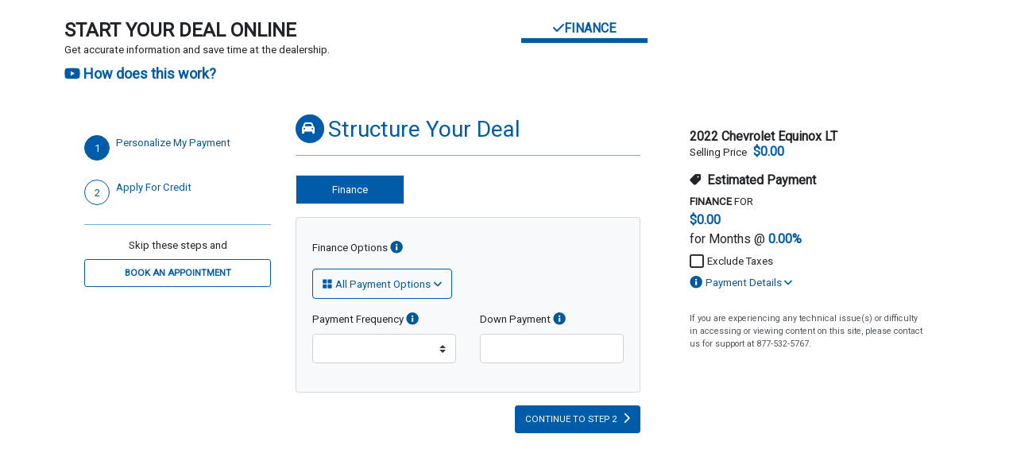

--- FILE ---
content_type: text/html
request_url: https://v2.digital.dealertrack.ca/payment/finance?flow=full&token=df387c15-9b3d-4694-b06f-fccdfbc8a437&lang=en&prtnr=EDLR&pdid=96145-01&zip=J8M1R4&vin=3GNAXUEV3NL272197&msrp=34831&cp=32831&asst=AU&cond=U&yr=2022&mk=Chevrolet&model=Equinox&style=SUV&trim=LT&tab=TRADE&jrr=9Z8758kQMpewxBhu8abpaBXX&hash=f161b82fcdf3b2acd954904d12076470a2f6f67383d4fb897cf9e8956d8590af&kms=16,163&acode=CAD20CHS152D0&pkg=&disp=1.5L&opt=&trans=AT&drv=All%20Wheel%20Drive&fuelType=Gasoline&eng=1.5L%204cyl&mcode=1XY26
body_size: 1561
content:
<!DOCTYPE html><html lang="en"><head><link rel="preconnect" href="https://fonts.gstatic.com" crossorigin="">
  <script async="" type="text/javascript" src="https://js.stripe.com/v3/"></script>
  <meta charset="utf-8">
  <base href="/">
  <meta name="viewport" content="width=device-width, minimum-scale=1.0, maximum-scale=1.0, user-scalable=no">
  <link rel="icon" type="image/x-icon" href="favicon.ico">
  <style type="text/css">@font-face{font-family:'Material Icons';font-style:normal;font-weight:400;src:url(https://fonts.gstatic.com/s/materialicons/v143/flUhRq6tzZclQEJ-Vdg-IuiaDsNcIhQ8tQ.woff2) format('woff2');}.material-icons{font-family:'Material Icons';font-weight:normal;font-style:normal;font-size:24px;line-height:1;letter-spacing:normal;text-transform:none;display:inline-block;white-space:nowrap;word-wrap:normal;direction:ltr;-webkit-font-feature-settings:'liga';-webkit-font-smoothing:antialiased;}</style>
  <script async="" type="text/javascript" src="assets/lib/autonumeric/dist/autoNumeric.min.js"></script>
<style>@import"https://fonts.googleapis.com/css?family=Roboto";@import"https://fonts.googleapis.com/css?family=Roboto+Condensed";@charset "UTF-8";:root{--fa-font-brands:normal 400 1em/1 "Font Awesome 6 Brands"}@font-face{font-family:"Font Awesome 6 Brands";font-style:normal;font-weight:400;font-display:block;src:url(fa-brands-400.86c7e1fa6eef39e5.woff2) format("woff2"),url(fa-brands-400.f5defc2e23074ea1.ttf) format("truetype")}:root{--fa-font-regular:normal 400 1em/1 "Font Awesome 6 Free"}@font-face{font-family:"Font Awesome 6 Free";font-style:normal;font-weight:400;font-display:block;src:url(fa-regular-400.e05509127408c2d4.woff2) format("woff2"),url(fa-regular-400.3edb900415298558.ttf) format("truetype")}:root{--fa-font-solid:normal 900 1em/1 "Font Awesome 6 Free"}@font-face{font-family:"Font Awesome 6 Free";font-style:normal;font-weight:900;font-display:block;src:url(fa-solid-900.64d5644d62aa832c.woff2) format("woff2"),url(fa-solid-900.f418d876aec0af1a.ttf) format("truetype")}:root{--blue:#005ba8;--indigo:#6610f2;--purple:#6f42c1;--pink:#e83e8c;--red:#f01818;--orange:#fd7e14;--yellow:#ffc107;--green:#0D8240;--teal:#20c997;--cyan:#17a2b8;--white:#fff;--gray:#6c757d;--gray-dark:#343a40;--primary:#005ba8;--secondary:#6c757d;--success:#0D8240;--info:#17a2b8;--warning:#ffc107;--danger:#f01818;--light:#f8f9fa;--dark:#343a40;--breakpoint-xs:0;--breakpoint-sm:576px;--breakpoint-md:768px;--breakpoint-lg:992px;--breakpoint-xl:1200px;--font-family-sans-serif:-apple-system, BlinkMacSystemFont, "Segoe UI", Roboto, "Helvetica Neue", Arial, "Noto Sans", "Liberation Sans", sans-serif, "Apple Color Emoji", "Segoe UI Emoji", "Segoe UI Symbol", "Noto Color Emoji";--font-family-monospace:SFMono-Regular, Menlo, Monaco, Consolas, "Liberation Mono", "Courier New", monospace}*,*:before,*:after{box-sizing:border-box}html{font-family:sans-serif;line-height:1.15;-webkit-text-size-adjust:100%;-webkit-tap-highlight-color:rgba(0,0,0,0)}body{margin:0;font-family:Roboto;font-size:1rem;font-weight:400;line-height:1.5;color:#212529;text-align:left;background-color:#fff}@media print{*,*:before,*:after{text-shadow:none!important;box-shadow:none!important}@page{size:a3}body{min-width:992px!important}}body{background-color:transparent}</style><link rel="stylesheet" href="styles.fdc329da4b62331d.css" media="print" onload="this.media='all'"><noscript><link rel="stylesheet" href="styles.fdc329da4b62331d.css"></noscript></head>
<body class="drssuite">
  <app-root>Loading...</app-root>
<script src="runtime.ae30023db9aaf8a7.js" type="module"></script><script src="polyfills.0d1147399d13c8c0.js" type="module"></script><script src="main.22e5e8ae7844c5b0.js" type="module"></script>

</body></html>

--- FILE ---
content_type: application/javascript
request_url: https://v2.digital.dealertrack.ca/jserrors-aggregate.391e7257f4201d5d.js
body_size: 3526
content:
"use strict";var ve=Object.defineProperty,Se=(d,u,i)=>u in d?ve(d,u,{enumerable:!0,configurable:!0,writable:!0,value:i}):d[u]=i,X=(d,u,i)=>(Se(d,"symbol"!=typeof u?u+"":u,i),i),be=(d,u,i)=>{if(!u.has(d))throw TypeError("Cannot "+i)},K=(d,u,i)=>{if(u.has(d))throw TypeError("Cannot add the same private member more than once");u instanceof WeakSet?u.add(d):u.set(d,i)},A=(d,u,i)=>(be(d,u,"access private method"),i);(self.webpackChunkDRS_SuiteV2=self.webpackChunkDRS_SuiteV2||[]).push([[317],{18020:(d,u,i)=>{var b,j;i.r(u),i.d(u,{Aggregate:()=>L});const V=/([a-z0-9]+)$/i;function Y(t){if(!t)return;const e=t.match(V);return e?e[1]:void 0}var J=/^\n+|\n+$/g;function Z(t){return function G(t){var e;if(t.length>100){var r=t.length-100;e=t.slice(0,50).join("\n"),e+="\n< ...truncated "+r+" lines... >\n",e+=t.slice(-50).join("\n")}else e=t.join("\n");return e}(t).replace(J,"")}var T=i(92260),O=i(52783);function P(t){if("string"!=typeof t)return"";const e=(0,O.f)(t);return e===(0,O.f)(T.FN)?"<inline>":e}var q=/function (.+?)\s*\(/,x=/^\s*at (?:((?:\[object object\])?(?:[^(]*\([^)]*\))*[^()]*(?: \[as \S+\])?) )?\(?((?:file|http|https|chrome-extension):.*?)?:(\d+)(?::(\d+))?\)?\s*$/i,_=/^\s*(?:(\S*|global code)(?:\(.*?\))?@)?((?:file|http|https|chrome|safari-extension).*?):(\d+)(?::(\d+))?\s*$/i,ee=/^\s*at .+ \(eval at \S+ \((?:(?:file|http|https):[^)]+)?\)(?:, [^:]*:\d+:\d+)?\)$/i,te=/^\s*at Function code \(Function code:\d+:\d+\)\s*/i;function ne(t,e){let r=function ae(t){var e=t.match(_);return e||(e=t.match(x)),e?{url:e[2],func:"Anonymous function"!==e[1]&&"global code"!==e[1]&&e[1]||null,line:+e[3],column:e[4]?+e[4]:null}:t.match(ee)||t.match(te)||"anonymous"===t?{func:"evaluated code"}:void 0}(e);if(!r)return t.stackLines.push(e),t;if(function ce(t){return t&&t.indexOf("nrWrapper")>=0}(r.func)&&(t.wrapperSeen=!0),!t.wrapperSeen){let s=P(r.url);s!==r.url&&(e=e.replace(r.url,s),r.url=s),t.stackLines.push(e),t.frames.push(r)}return t}function y(t){var e=q.exec(String(t.constructor));return e&&e.length>1?e[1]:"unknown"}function N(t){var e=0;if(!t||!t.length)return e;for(var s=0;s<t.length;s++)e=(e<<5)-e+t.charCodeAt(s),e|=0;return e}var C=i(47373),S=i(29900),U=i(27454),M=i(23261),R=i(44475),ue=i(5549),fe=i(86462),le=i(5382);const H="Rrweb",F="Security-Policy";var de=i(76219),me=i(26264);class L extends ue.m{constructor(e){super(e,M.t),K(this,b),this.stackReported={},this.observedAt={},this.pageviewReported={},this.bufferedErrorsUnderSpa={},this.errorOnPage=!1,this.ee.on("interactionDone",(r,s)=>this.onInteractionDone(r,s)),(0,C.X)("err",(...r)=>this.storeError(...r),this.featureName,this.ee),(0,C.X)("ierr",(...r)=>this.storeError(...r),this.featureName,this.ee),(0,C.X)("softNavFlush",(r,s,a)=>this.onSoftNavNotification(r,s,a),this.featureName,this.ee),this.harvestOpts.aggregatorTypes=["err","ierr","xhr"],this.waitForFlags(["err"]).then(([r])=>{r?this.drain():(this.blocked=!0,this.deregisterDrain())})}serializer(e){return(0,le.R)(e,this.obfuscator.obfuscateString.bind(this.obfuscator),"string")}queryStringsBuilder(e){var a,l,o,m;const r={},s=(0,S.P)(this.agentRef.runtime.releaseIds);return"{}"!==s&&(r.ri=s),(null==(a=null==e?void 0:e.err)?void 0:a.length)&&(this.errorOnPage||(r.pve="1",this.errorOnPage=!0),(null==(m=null==(o=null==(l=this.agentRef.features)?void 0:l[R.DT.sessionReplay])?void 0:o.featAggregate)?void 0:m.replayIsActive())||e.err.forEach(p=>delete p.params.hasReplay)),r}buildCanonicalStackString(e){for(var r="",s=0;s<e.frames.length;s++){var a=e.frames[s],l=Y(a.func);r&&(r+="\n"),l&&(r+=l+"@"),"string"==typeof a.url&&(r+=a.url),a.line&&(r+=":"+a.line)}return r}storeError(e,r,s,a,l,o,m){var D,z,$,B;if(!e)return;const p=this.agentRef.runtime.entityManager.get(m);if(!p)return(0,me.Z)(56,this.featureName);let h;if(r=r||(0,fe.z)(),!s&&this.agentRef.runtime.onerror&&(h=this.agentRef.runtime.onerror(e),h&&("string"!=typeof h.group||!h.group.length)))return;var c=function re(t){var e=null;try{if(e=function se(t){if(!t.stack)return null;var e=t.stack.split("\n").reduce(ne,{frames:[],stackLines:[],wrapperSeen:!1});return e.frames.length?{mode:"stack",name:t.name||y(t),message:t.message,stackString:Z(e.stackLines),frames:e.frames}:null}(t),e)return e}catch(r){}try{if(e=function ie(t){if(!("line"in t))return null;var e=t.name||y(t);if(!t.sourceURL)return{mode:"sourceline",name:e,message:t.message,stackString:e+": "+t.message+"\n    in evaluated code",frames:[{func:"evaluated code"}]};var r=P(t.sourceURL),s=e+": "+t.message+"\n    at "+r;return t.line&&(s+=":"+t.line,t.column&&(s+=":"+t.column)),{mode:"sourceline",name:e,message:t.message,stackString:s,frames:[{url:r,line:t.line,column:t.column}]}}(t),e)return e}catch(r){}try{if(e=function oe(t){var e=t.name||y(t);return e?{mode:"nameonly",name:e,message:t.message,stackString:e+": "+t.message,frames:[]}:null}(t),e)return e}catch(r){}return{mode:"failed",stackString:"",frames:[]}}(e);const{shouldSwallow:v,reason:g}=function he(t,e,r){var h,c,v,g;const s={shouldSwallow:e||!1,reason:r||"Other"},a=null==(h=t.frames)?void 0:h[0];if(!a||"string"!=typeof(null==t?void 0:t.message))return s;const l=null==(c=null==a?void 0:a.url)?void 0:c.match(/nr-(.*)-recorder.min.js/),o=null==(v=null==a?void 0:a.url)?void 0:v.match(/rrweb/),m=null==(g=null==a?void 0:a.url)?void 0:g.match(/recorder/),p=t.message.toLowerCase().match(/an attempt was made to break through the security policy of the user agent/);return l||o?(s.shouldSwallow=!0,s.reason=H,p&&(s.reason+="-"+F)):!!m&&p&&(s.shouldSwallow=!0,s.reason=H+"-"+F),s}(c,s,o);if(v)return void this.reportSupportabilityMetric("Internal/Error/"+g);const n={stackHash:N(this.buildCanonicalStackString(c)),exceptionClass:c.name,request_uri:T._A.location.pathname};c.message&&(n.message=""+c.message),(null==h?void 0:h.group)&&(n.errorGroup=h.group),l&&(0,de.y)(p,this.agentRef)&&(n.hasReplay=l);var f=N("".concat(c.name,"_").concat(c.message,"_").concat(c.stackString,"_").concat(n.hasReplay?1:0));this.stackReported[f]?n.browser_stack_hash=N(c.stackString):(this.stackReported[f]=!0,n.stack_trace=function Q(t){return t.length>65530?t.substr(0,65530):t}(c.stackString),this.observedAt[f]=Math.floor(this.agentRef.runtime.timeKeeper.correctRelativeTimestamp(r))),n.releaseIds=(0,S.P)(this.agentRef.runtime.releaseIds),this.pageviewReported[f]||(n.pageview=1,this.pageviewReported[f]=!0),n.firstOccurrenceTimestamp=this.observedAt[f],n.timestamp=Math.floor(this.agentRef.runtime.timeKeeper.correctRelativeTimestamp(r));const I=["err",f,n,{time:r},a];this.shouldAllowMainAgentToCapture(m)&&(0,U.p)("trace-jserror",I,void 0,R.DT.sessionTrace,this.ee),!this.blocked&&((null==(D=null==e?void 0:e.__newrelic)?void 0:D[this.agentIdentifier])&&(n._interactionId=e.__newrelic[this.agentIdentifier].interactionId,n._interactionNodeId=e.__newrelic[this.agentIdentifier].interactionNodeId),this.shouldAllowMainAgentToCapture(m)&&(Boolean(null==(z=this.agentRef.features)?void 0:z[R.DT.softNav])?(0,U.p)("jserror",[n,r],void 0,R.DT.softNav,this.ee):(0,U.p)("spa-jserror",I,void 0,R.DT.spa,this.ee),n.browserInteractionId&&!n._softNavFinished?(null!=($=this.bufferedErrorsUnderSpa)[B=n.browserInteractionId]||($[B]=[]),this.bufferedErrorsUnderSpa[n.browserInteractionId].push(I)):null!=n._interactionId?(this.bufferedErrorsUnderSpa[n._interactionId]=this.bufferedErrorsUnderSpa[n._interactionId]||[],this.bufferedErrorsUnderSpa[n._interactionId].push(I)):A(this,b,j).call(this,I,void 0!==n.browserInteractionId,n._softNavAttributes)),m&&A(this,b,j).call(this,[...I,m],!1,n._softNavAttributes))}shouldAllowMainAgentToCapture(e){return!e||this.agentRef.init.api.duplicate_registered_data}onInteractionDone(e,r){!this.bufferedErrorsUnderSpa[e.id]||this.blocked||(this.bufferedErrorsUnderSpa[e.id].forEach(s=>{var a={};const l=s[4];Object.entries(e.root.attrs.custom||{}).forEach(c),Object.entries(l||{}).forEach(c);var o=s[2];r&&(o.browserInteractionId=e.root.attrs.id,o._interactionNodeId&&(o.parentNodeId=o._interactionNodeId.toString())),delete o._interactionId,delete o._interactionNodeId;var m=r?s[1]+e.root.attrs.id:s[1],p=N((0,S.P)(a));function c([v,g]){a[v]=g&&"object"==typeof g?(0,S.P)(g):g}this.events.add([s[0],m+":"+p,o,s[3],a],s[5])}),delete this.bufferedErrorsUnderSpa[e.id])}onSoftNavNotification(e,r,s){var a;this.blocked||(null==(a=this.bufferedErrorsUnderSpa[e])||a.forEach(l=>A(this,b,j).call(this,l,r,s)),delete this.bufferedErrorsUnderSpa[e])}}b=new WeakSet,j=function(e,r,s={}){let[a,l,o,m,p,h]=e;const c={};r?(Object.entries(s).forEach(([n,f])=>E(n,f)),l+=o.browserInteractionId,delete o._softNavAttributes,delete o._softNavFinished):(Object.entries(this.agentRef.info.jsAttributes).forEach(([n,f])=>E(n,f)),delete o.browserInteractionId),p&&Object.entries(p).forEach(([n,f])=>E(n,f));const v=N((0,S.P)(c));function E(n,f){c[n]=f&&"object"==typeof f?(0,S.P)(f):f}this.events.add([a,l+":"+v,o,m,c],h)},X(L,"featureName",M.t)}}]);

--- FILE ---
content_type: application/javascript
request_url: https://v2.digital.dealertrack.ca/generic_events-aggregate.60373473565e3581.js
body_size: 3381
content:
"use strict";var _=Object.defineProperty,ee=Object.defineProperties,te=Object.getOwnPropertyDescriptors,N=Object.getOwnPropertySymbols,B=Object.prototype.hasOwnProperty,L=Object.prototype.propertyIsEnumerable,H=(n,i,t)=>i in n?_(n,i,{enumerable:!0,configurable:!0,writable:!0,value:t}):n[i]=t,v=(n,i)=>{for(var t in i||(i={}))B.call(i,t)&&H(n,t,i[t]);if(N)for(var t of N(i))L.call(i,t)&&H(n,t,i[t]);return n},w=(n,i)=>ee(n,te(i)),O=(n,i)=>{var t={};for(var d in n)B.call(n,d)&&i.indexOf(d)<0&&(t[d]=n[d]);if(null!=n&&N)for(var d of N(n))i.indexOf(d)<0&&L.call(n,d)&&(t[d]=n[d]);return t},V=(n,i,t)=>(H(n,"symbol"!=typeof i?i+"":i,t),t),G=(n,i,t)=>{if(!i.has(n))throw TypeError("Cannot "+t)},C=(n,i,t)=>(G(n,i,"read from private field"),t?t.call(n):i.get(n)),j=(n,i,t)=>{if(i.has(n))throw TypeError("Cannot add the same private member more than once");i instanceof WeakSet?i.add(n):i.set(n,t)},A=(n,i,t,d)=>(G(n,i,"write to private field"),d?d.call(n,t):i.set(n,t),t);(self.webpackChunkDRS_SuiteV2=self.webpackChunkDRS_SuiteV2||[]).push([[717],{56310:(n,i,t)=>{var b,S;t.r(i),t.d(i,{Aggregate:()=>k});var d=t(29900),T=t(52783),E=t(15580),M=t(92260),Z=t(5549),K=t(26264),z=t(86462),R=t(47373),F=t(86187),I=t(5382);class Q{constructor(e,u,a){this.event=e,this.count=1,this.originMs=Math.floor(e.timeStamp),this.relativeMs=[0],this.selectorPath=u,this.rageClick=void 0,this.nearestTargetFields=a,this.currentUrl=(0,T.f)(""+location)}aggregate(e){this.count++,this.relativeMs.push(Math.floor(e.timeStamp-this.originMs)),this.isRageClick()&&(this.rageClick=!0)}isRageClick(){const e=this.relativeMs.length;return"click"===this.event.type&&e>=E.lj&&this.relativeMs[e-1]-this.relativeMs[e-E.lj]<E.LV}}class Y{constructor(){j(this,b,void 0),j(this,S,"")}get aggregationEvent(){const e=C(this,b);return A(this,S,""),A(this,b,void 0),e}process(e,u){if(!e)return;const{selectorPath:a,nearestTargetFields:y}=function $(h,e){let u,a={};if(E.jC.includes(h.type)||h.target===window)u="window";else if(h.target===document)u="document";else{const{path:y,nearestFields:r}=((h,e=[])=>{if(!h)return{path:void 0,nearestFields:{}};let a="",y=(s=>{try{let l=1;const{tagName:m}=s;for(;s.previousElementSibling;)s.previousElementSibling.tagName===m&&l++,s=s.previousElementSibling;return l}catch(l){}})(h);const r={};try{for(;null==h?void 0:h.tagName;){const{id:s,localName:l}=h;e.forEach(c=>{var p,g;r[g=f(c)]||(r[g]=(null==(p=h[c])?void 0:p.baseVal)||h[c])}),a=[l,s?"#".concat(s):"",a?">".concat(a):""].join(""),h=h.parentNode}}catch(s){}return{path:a?y?"".concat(a,":nth-of-type(").concat(y,")"):a:void 0,nearestFields:r};function f(s){return"tagName"===s&&(s="tag"),"className"===s&&(s="class"),"nearest".concat(s.charAt(0).toUpperCase()+s.slice(1))}})(h.target,e);u=y,a=r}return{selectorPath:u,nearestTargetFields:a}}(e,u),r=function U(h,e){let u=h.type;return"scrollend"!==h.type&&(u+="-"+e),u}(e,a);if(!r||r!==C(this,S)){const o=C(this,b);return A(this,S,r),A(this,b,new Q(e,a,y)),o}C(this,b).aggregate(e)}}b=new WeakMap,S=new WeakMap;var J=t(84055),X=t(70252);class k extends Z.m{constructor(e){super(e,E.t9),this.eventsPerHarvest=1e3,this.referrerUrl=M.il&&document.referrer?(0,T.f)(document.referrer):void 0,this.waitForFlags(["ins"]).then(([u])=>{if(!u)return this.blocked=!0,void this.deregisterDrain();this.trackSupportabilityMetrics(),(0,R.X)("api-recordCustomEvent",(r,o,f)=>{if(E.J2.includes(o))return(0,K.Z)(46);this.addEvent(v({eventType:o,timestamp:this.toEpoch(r)},f))},this.featureName,this.ee),e.init.page_action.enabled&&(0,R.X)("api-addPageAction",(r,o,f,s)=>{var l,m;if(!this.agentRef.runtime.entityManager.get(s))return(0,K.Z)(56,this.featureName);this.addEvent(v(w(v({},f),{eventType:"PageAction",timestamp:this.toEpoch(r),timeSinceLoad:r/1e3,actionName:o,referrerUrl:this.referrerUrl}),M.il&&{browserWidth:null==(l=window.document.documentElement)?void 0:l.clientWidth,browserHeight:null==(m=window.document.documentElement)?void 0:m.clientHeight}),s)},this.featureName,this.ee);let a=()=>{};M.il&&e.init.user_actions.enabled&&(this.userActionAggregator=new Y,this.harvestOpts.beforeUnload=()=>null==a?void 0:a(this.userActionAggregator.aggregationEvent),a=r=>{try{if(null==r?void 0:r.event){let l=function(c){return"tagName"===c&&(c="tag"),"className"===c&&(c="class"),"target".concat(c.charAt(0).toUpperCase()+c.slice(1))},m=function(c){return!!("window"!==r.selectorPath&&"document"!==r.selectorPath&&o instanceof HTMLElement&&(null==o?void 0:o[c]))};const{target:o,timeStamp:f,type:s}=r.event;this.addEvent(v(v(v({eventType:"UserAction",timestamp:this.toEpoch(f),action:s,actionCount:r.count,actionDuration:r.relativeMs[r.relativeMs.length-1],actionMs:r.relativeMs,rageClick:r.rageClick,target:r.selectorPath,currentUrl:r.currentUrl},(0,J.u)(window)&&{iframe:!0}),this.agentRef.init.user_actions.elementAttributes.reduce((c,p)=>(m(p)&&(c[l(p)]=String(o[p]).trim().slice(0,128)),c),{})),r.nearestTargetFields))}}catch(o){}},(0,R.X)("ua",r=>{a(this.userActionAggregator.process(r,this.agentRef.init.user_actions.elementAttributes))},this.featureName,this.ee));const y=[...e.init.performance.capture_marks?["mark"]:[],...e.init.performance.capture_measures?["measure"]:[]];if(y.length)try{y.forEach(r=>{PerformanceObserver.supportedEntryTypes.includes(r)&&new PerformanceObserver(f=>{f.getEntries().forEach(s=>{try{let m=function(c){return null==c?{}:(0,X.S)(c)?function p(g,q="entryDetail"){let D={};return null==g||Object.keys(g).forEach(P=>{let x=q+"."+P;(0,X.S)(g[P])?Object.assign(D,p(g[P],x)):null!=g[P]&&(D[x]=g[P])}),D}(c):{entryDetail:c}};this.reportSupportabilityMetric("Generic/Performance/"+r+"/Seen");const l=e.init.performance.capture_detail?m(s.detail):{};this.addEvent(w(v({},l),{eventType:"BrowserPerformance",timestamp:this.toEpoch(s.startTime),entryName:s.name,entryDuration:s.duration,entryType:r}))}catch(l){}})}).observe({buffered:!0,type:r})})}catch(r){}M.il&&e.init.performance.resources.enabled&&(0,R.X)("browserPerformance.resource",r=>{try{const o=r.toJSON(),{name:f,duration:s}=o,l=O(o,["name","duration"]);let m=!1;try{const p=new URL(f).hostname,g=p.includes("newrelic.com")||p.includes("nr-data.net")||p.includes("nr-local.net");if(this.agentRef.init.performance.resources.ignore_newrelic&&g||this.agentRef.init.performance.resources.asset_types.length&&!this.agentRef.init.performance.resources.asset_types.includes(l.initiatorType))return;m=p===M._A.location.hostname||e.init.performance.resources.first_party_domains.includes(p),m&&this.reportSupportabilityMetric("Generic/Performance/FirstPartyResource/Seen"),g&&this.reportSupportabilityMetric("Generic/Performance/NrResource/Seen")}catch(p){}this.reportSupportabilityMetric("Generic/Performance/Resource/Seen");const c=w(v({},l),{eventType:"BrowserPerformance",timestamp:Math.floor(e.runtime.timeKeeper.correctRelativeTimestamp(l.startTime)),entryName:(0,T.f)(f),entryDuration:s,firstParty:m});this.addEvent(c)}catch(f){this.ee.emit("internal-error",[f,"GenericEvents-Resource"])}},this.featureName,this.ee),(0,R.X)("api-measure",(r,o)=>{const{start:f,duration:s,customAttributes:l}=r,m=w(v({},l),{eventType:"BrowserPerformance",timestamp:Math.floor(e.runtime.timeKeeper.correctRelativeTimestamp(f)),entryName:o,entryDuration:s,entryType:"measure"});this.addEvent(m)},this.featureName,this.ee),e.runtime.harvester.triggerHarvestFor(this),this.drain()})}addEvent(e={},u){if(!e||!Object.keys(e).length)return;if(!e.eventType)return void(0,K.Z)(44);for(let o in e){let f=e[o];e[o]=f&&"object"==typeof f?(0,d.P)(f):f}const a={timestamp:Math.floor(this.agentRef.runtime.timeKeeper.correctRelativeTimestamp((0,z.z)())),pageUrl:(0,T.f)(""+M.FN),currentUrl:(0,T.f)(""+location)},y=v(v(v({},this.agentRef.info.jsAttributes||{}),a),e);!this.events.add(y,u)&&!this.events.isEmpty(void 0,u)&&(this.ee.emit(F.xS,["GenericEvents/Harvest/Max/Seen"]),this.agentRef.runtime.harvester.triggerHarvestFor(this,{targetEntityGuid:u}),this.events.add(y))}serializer(e){return(0,I.R)({ins:e},this.obfuscator.obfuscateString.bind(this.obfuscator),"string")}queryStringsBuilder(){return{ua:this.agentRef.info.userAttributes,at:this.agentRef.info.atts}}toEpoch(e){return Math.floor(this.agentRef.runtime.timeKeeper.correctRelativeTimestamp(e))}trackSupportabilityMetrics(){var u,a;const e="Config/Performance/";this.agentRef.init.performance.capture_marks&&this.reportSupportabilityMetric(e+"CaptureMarks/Enabled"),this.agentRef.init.performance.capture_measures&&this.reportSupportabilityMetric(e+"CaptureMeasures/Enabled"),this.agentRef.init.performance.resources.enabled&&this.reportSupportabilityMetric(e+"Resources/Enabled"),0!==(null==(u=this.agentRef.init.performance.resources.asset_types)?void 0:u.length)&&this.reportSupportabilityMetric(e+"Resources/AssetTypes/Changed"),0!==(null==(a=this.agentRef.init.performance.resources.first_party_domains)?void 0:a.length)&&this.reportSupportabilityMetric(e+"Resources/FirstPartyDomains/Changed"),!1===this.agentRef.init.performance.resources.ignore_newrelic&&this.reportSupportabilityMetric(e+"Resources/IgnoreNewrelic/Changed")}}V(k,"featureName",E.t9)}}]);

--- FILE ---
content_type: application/javascript
request_url: https://v2.digital.dealertrack.ca/common.6c9d71e740911fcf.js
body_size: 2329
content:
"use strict";var x=Object.defineProperty,b=(i,n,t)=>n in i?x(i,n,{enumerable:!0,configurable:!0,writable:!0,value:t}):i[n]=t,M=(i,n,t)=>(b(i,"symbol"!=typeof n?n+"":n,t),t),w=(i,n,t)=>{if(!n.has(i))throw TypeError("Cannot "+t)},P=(i,n,t)=>(w(i,n,"read from private field"),t?t.call(i):n.get(i)),R=(i,n,t)=>{if(n.has(i))throw TypeError("Cannot add the same private member more than once");n instanceof WeakSet?n.add(i):n.set(i,t)},C=(i,n,t,o)=>(w(i,n,"write to private field"),o?o.call(i,t):n.set(i,t),t),g=(i,n,t)=>(w(i,n,"access private method"),t);(self.webpackChunkDRS_SuiteV2=self.webpackChunkDRS_SuiteV2||[]).push([[592],{84055:(i,n,t)=>{function o(e){return!!e&&e.self!==e.top}t.d(n,{u:()=>o})},47332:(i,n,t)=>{t.d(n,{AG:()=>T,FX:()=>r,n1:()=>S,uR:()=>d});var o=t(29900),e=Object.prototype.hasOwnProperty;function T(m,a,c){return m||0===m||""===m?a(m)+(c?",":""):"!"}function d(m,a){return a?Math.floor(m).toString(36):void 0===m||0===m?"":Math.floor(m).toString(36)}function r(m){let a=0;const c=Object.prototype.hasOwnProperty.call(Object,"create")?Object.create(null):{};return function y(l){return void 0===l||""===l?"":(l=m.obfuscateString(String(l)),e.call(c,l)?d(c[l],!0):(c[l]=a++,function D(m){return"'"+m.replace(O,"\\$1")}(l)))}}function S(m,a){var c=[];return Object.entries(m||{}).forEach(([y,l])=>{if(!(c.length>=64)){var _,s=5;switch(y=a(y),typeof l){case"object":l?_=a((0,o.P)(l)):s=9;break;case"number":s=6,_=l%1?l:l+".";break;case"boolean":s=l?7:8;break;case"undefined":s=9;break;default:_=a(l)}c.push([s,y+(_?","+_:"")])}}),c}var O=/([,\\;])/g},27451:(i,n,t)=>{t.d(n,{uB:()=>l,wu:()=>y,zJ:()=>a});var o="Start",e="End",E="unloadEvent",T="redirect",d="domainLookup",r="onnect",O="response",D="loadEvent",m="domContentLoadedEvent";const a=[];function y(_,u,f={},h=!1){if(u)return f.of=_,s(f.of,f,"n",!0),s(u[E+o],f,"u",h),s(u[T+o],f,"r",h),s(u[E+e],f,"ue",h),s(u[T+e],f,"re",h),s(u.fetchStart,f,"f",h),s(u[d+o],f,"dn",h),s(u[d+e],f,"dne",h),s(u["c"+r+o],f,"c",h),s(u["secureC"+r+"ion"+o],f,"s",h),s(u["c"+r+e],f,"ce",h),s(u.requestStart,f,"rq",h),s(u[O+o],f,"rp",h),s(u[O+e],f,"rpe",h),s(u.domLoading,f,"dl",h),s(u.domInteractive,f,"di",h),s(u[m+o],f,"ds",h),s(u[m+e],f,"de",h),s(u.domComplete,f,"dc",h),s(u[D+o],f,"l",h),s(u[D+e],f,"le",h),f}function l(_,u){return s(function c(_){return"number"==typeof _?_:{navigate:void 0,reload:1,back_forward:2,prerender:3}[_]}(_.type),u,"ty"),s(_.redirectCount,u,"rc"),u}function s(_,u,f,h){"number"==typeof _&&_>0?(h&&(_=Math.max(_-((null==u?void 0:u.of)>0?u.of:0),0)),_=Math.round(_),u[f]=_,a.push(_)):a.push(void 0)}},40070:(i,n,t)=>{function o(e,E,T){let d="unknown";if(e&&e instanceof XMLHttpRequest){const r=T.context(e).params;if(!(r&&r.status&&r.method&&r.host&&r.pathname))return"xhrOriginMissing";d=r.status+" "+r.method+": "+r.host+r.pathname}else if(e&&"string"==typeof e.tagName&&(d=e.tagName.toLowerCase(),e.id&&(d+="#"+e.id),e.className))for(let r=0;r<e.classList.length;r++)d+="."+e.classList[r];return"unknown"===d&&("string"==typeof E?d=E:E===document?d="document":E===window?d="window":E instanceof FileReader&&(d="FileReader")),d}t.d(n,{_:()=>o})},5382:(i,n,t)=>{function o(e,E,T="string",d=[]){return!e||"object"!=typeof e||Object.keys(e).forEach(r=>{"object"==typeof e[r]?o(e[r],E,T,d):typeof e[r]===T&&!d.includes(r)&&(e[r]=E(e[r]))}),e}t.d(n,{R:()=>o})},70252:(i,n,t)=>{function o(e){return(null==e?void 0:e.constructor)==={}.constructor}t.d(n,{S:()=>o})},81497:(i,n,t)=>{t.d(n,{P:()=>d});var o=t(92260),e=t(30473),E=t(29180),T=t(48705);const d=new E.U(e.S.TIME_TO_FIRST_BYTE);if(o.il&&"undefined"!=typeof PerformanceNavigationTiming&&!o.Tt&&window===window.parent)(0,T.mr)(({value:r,attribution:S})=>{d.isValid||d.update({value:r,attrs:{navigationEntry:S.navigationEntry}})});else if(!d.isValid){const r={};for(let S in o._A.performance.timing||{})r[S]=Math.max(o._A.performance.timing[S]-o.sK,0);d.update({value:r.responseStart,attrs:{navigationEntry:r}})}},20539:(i,n,t)=>{var r,S,O,F;t.d(n,{j:()=>d});var o=t(8239),e=t(58080),E=t(92260);r=new WeakMap,S=new WeakMap,O=new WeakSet,F=function(a){var c=this;return(0,o.Z)(function*(){if(null==a?void 0:a.href)try{const y=yield(0,e.mF)().o.FETCH.bind(window)(a.href);if(!y.ok)return void c.failedToFix++;const l=yield y.text();try{const s=new CSSStyleSheet;yield s.replace(l),Object.defineProperty(a,"cssRules",{get:()=>s.cssRules}),Object.defineProperty(a,"rules",{get:()=>s.rules})}catch(s){Object.defineProperty(a,"cssText",{get:()=>l}),c.failedToFix++}}catch(y){c.failedToFix++}})()};const d=new class T{constructor(){R(this,O),R(this,r,new WeakSet),R(this,S,[]),M(this,"invalidStylesheetsDetected",!1),M(this,"failedToFix",0)}evaluate(){let a=0;if(C(this,S,[]),E.il)for(let c=0;c<Object.keys(document.styleSheets).length;c++)if(!P(this,r).has(document.styleSheets[c])&&document.styleSheets[c]instanceof CSSStyleSheet){P(this,r).add(document.styleSheets[c]);try{document}catch(y){if(!document.styleSheets[c].href)return;a++,P(this,S).push(document.styleSheets[c])}}return a&&(this.invalidStylesheetsDetected=!0),a}fix(){var a=this;return(0,o.Z)(function*(){yield Promise.all(P(a,S).map(y=>{var l;return g(l=a,O,F).call(l,y)})),C(a,S,[]);const c=a.failedToFix;return a.failedToFix=0,c})()}}}}]);

--- FILE ---
content_type: application/javascript
request_url: https://v2.digital.dealertrack.ca/549.6a62eadd39d87acc.js
body_size: 6269
content:
"use strict";var Zt=Object.defineProperty,Wt=Object.defineProperties,Vt=Object.getOwnPropertyDescriptors,pt=Object.getOwnPropertySymbols,Yt=Object.prototype.hasOwnProperty,Xt=Object.prototype.propertyIsEnumerable,et=(c,h,a)=>h in c?Zt(c,h,{enumerable:!0,configurable:!0,writable:!0,value:a}):c[h]=a,W=(c,h)=>{for(var a in h||(h={}))Yt.call(h,a)&&et(c,a,h[a]);if(pt)for(var a of pt(h))Xt.call(h,a)&&et(c,a,h[a]);return c},rt=(c,h)=>Wt(c,Vt(h)),yt=(c,h,a)=>(et(c,"symbol"!=typeof h?h+"":h,a),a),st=(c,h,a)=>{if(!h.has(c))throw TypeError("Cannot "+a)},u=(c,h,a)=>(st(c,h,"read from private field"),a?a.call(c):h.get(c)),M=(c,h,a)=>{if(h.has(c))throw TypeError("Cannot add the same private member more than once");h instanceof WeakSet?h.add(c):h.set(c,a)},j=(c,h,a,D)=>(st(c,h,"write to private field"),D?D.call(c,a):h.set(c,a),a),b=(c,h,a)=>(st(c,h,"access private method"),a);(self.webpackChunkDRS_SuiteV2=self.webpackChunkDRS_SuiteV2||[]).push([[549],{81519:(c,h,a)=>{a.d(h,{K4:()=>N,Ye:()=>O,fm:()=>D});const D=64e3,O=1e6,N="NR_CONTAINER_AGENT"},52783:(c,h,a)=>{a.d(h,{f:()=>N});var D=/([^?#]*)[^#]*(#[^?]*|$).*/,O=/([^?#]*)().*/;function N(y,m){return y.replace(m?D:O,"$1$2")}},91561:(c,h,a)=>{a.d(h,{j6:()=>K,wu:()=>H});var D=a(29900),O={"%2C":",","%3A":":","%2F":"/","%40":"@","%24":"$","%3B":";"},N=Object.keys(O),y=new RegExp(N.join("|"),"g");function m(f){return O[f]}function S(f){return null==f?"null":encodeURIComponent(f).replace(y,m)}function K(f,v){var R=0,k="";return Object.entries(f||{}).forEach(([V,A])=>{var I,p,Y=[];if("string"==typeof A||!Array.isArray(A)&&null!=A&&A.toString().length)I="&"+V+"="+S(A),R+=I.length,k+=I;else if(Array.isArray(A)&&A.length){for(R+=9,p=0;p<A.length&&(I=S((0,D.P)(A[p])),R+=I.length,!(void 0!==v&&R>=v));p++)Y.push(I);k+="&"+V+"=%5B"+Y.join(",")+"%5D"}}),k}function H(f,v,R={}){return Object.keys(R).includes(f)?"":v&&"string"==typeof v?"&"+f+"="+S(v):""}},93892:(c,h,a)=>{a.d(h,{V:()=>O});var D=a(92260);function O(){return Boolean("file:"===D._A.location.protocol)}},5549:(c,h,a)=>{var x,F,X,L,P,U,nt,C,Z,Q,$t;a.d(h,{m:()=>Kt});var D=a(12355),O=a(42096),N=a(68231),y=a(58080),m=a(44999),S=a(73069),B=a(93892),K=a(26264);class H{constructor(t){this.agentRef=t,this.warnedRegexMissing=!1,this.warnedInvalidRegex=!1,this.warnedInvalidReplacement=!1}get obfuscateConfigRules(){return this.agentRef.init.obfuscate||[]}obfuscateString(t){if("string"!=typeof t||0===t.trim().length)return t;const e=this.obfuscateConfigRules.map(r=>this.validateObfuscationRule(r));return(0,B.V)()&&e.push({regex:/^file:\/\/(.*)/,replacement:atob("ZmlsZTovL09CRlVTQ0FURUQ=")}),e.filter(r=>r.isValid).reduce((r,s)=>{const{rule:i}=s;return r.replace(i.regex,i.replacement||"*")},t)}validateObfuscationRule(t){const e=Boolean(void 0===t.regex),r=Boolean(void 0!==t.regex&&"string"!=typeof t.regex&&!(t.regex instanceof RegExp)),s=Boolean(t.replacement&&"string"!=typeof t.replacement);return e&&!this.warnedRegexMissing?((0,K.Z)(12,t),this.warnedRegexMissing=!0):r&&!this.warnedInvalidRegex&&((0,K.Z)(13,t),this.warnedInvalidRegex=!0),s&&!this.warnedInvalidReplacement&&((0,K.Z)(14,t),this.warnedInvalidReplacement=!0),{rule:t,isValid:!e&&!r&&!s,errors:{regexMissingDetected:e,invalidRegexDetected:r,invalidReplacementDetected:s}}}}var f=a(44475),v=a(81519),R=a(52672),k=a(76219);class V{constructor(t,e,r,s){M(this,x),this.agentRef=t,this.entityManager=t.runtime.entityManager,this.StorageClass=e,this.appStorageMap=new Map([[v.K4,new this.StorageClass]]),this.featureName=s,this.setEventStore(r)}setEventStore(t){if(!t)return;const e=(0,k.y)(this.entityManager.get(t),this.agentRef)?this.appStorageMap.get(v.K4):new this.StorageClass;this.appStorageMap.set(t,e)}isEmpty(t,e){if(e)return b(this,x,F).call(this,e).isEmpty(t);for(const r of this.appStorageMap.values())if(!r.isEmpty(t))return!1;return!0}add(t,e){var r;return(0,R.i)({agentIdentifier:this.agentRef.agentIdentifier,drained:!!(null==(r=S.T)?void 0:r[this.agentRef.agentIdentifier]),type:"data",name:"buffer",feature:this.featureName,data:t}),b(this,x,F).call(this,e).add(t)}addMetric(t,e,r,s){return b(this,x,F).call(this).addMetric(t,e,r,s)}get(t,e){if(e)return[{targetApp:this.entityManager.get(e),data:b(this,x,F).call(this,e).get(t)}];const r=[];return this.appStorageMap.forEach((s,i)=>{if(i===v.K4)return;const o=this.entityManager.get(i);o&&r.push({targetApp:o,data:s.get(t)})}),r}byteSize(t){return b(this,x,F).call(this,t).byteSize()}wouldExceedMaxSize(t,e){return b(this,x,F).call(this,e).wouldExceedMaxSize(t)}save(t,e){if(e)return b(this,x,F).call(this,e).save(t);this.appStorageMap.forEach(r=>r.save(t))}clear(t,e){if(e)return b(this,x,F).call(this,e).clear(t);this.appStorageMap.forEach(r=>r.clear(t))}reloadSave(t,e){return b(this,x,F).call(this,e).reloadSave(t)}clearSave(t,e){return b(this,x,F).call(this,e).clearSave(t)}}x=new WeakSet,F=function(t=v.K4){return this.appStorageMap.has(t)||this.setEventStore(t),this.appStorageMap.get(t)};var A=a(8239),Y=a(86187),I=a(50770),p=a(92260),it=a(27454),St=a(69191),Et=a(86462),bt=a(89779);if(p.v6){p._A.cleanupTasks=[];const n=p._A.close;p._A.close=()=>{for(let t of p._A.cleanupTasks)t();n()}}var xt=a(52783),w=a(91561),Tt=a(29900);function q({url:n,body:t=null,method:e="POST",headers:r=[{key:"content-type",value:"text/plain"}]}){const s={};for(const i of r)s[i.key]=i.value;return fetch(n,{headers:s,method:e,body:t,credentials:"include"})}function $({url:n,body:t=null,sync:e,method:r="POST",headers:s=[{key:"content-type",value:"text/plain"}]}){const i=new XMLHttpRequest;i.open(r,n,!e);try{"withCredentials"in i&&(i.withCredentials=!0)}catch(o){}return s.forEach(o=>{i.setRequestHeader(o.key,o.value)}),i.send(t),i}function Ot({url:n,body:t}){try{return window.navigator.sendBeacon.bind(window.navigator)(n,t)}catch(e){return!1}}class Ct{constructor(t){M(this,X,!1),yt(this,"initializedAggregates",[]),this.agentRef=t,function Dt(n,t){p.il?(0,bt.N)(n,!0,t):p.v6&&p._A.cleanupTasks.push(n)}(()=>{this.initializedAggregates.forEach(e=>{"function"==typeof e.harvestOpts.beforeUnload&&e.harvestOpts.beforeUnload()}),this.initializedAggregates.forEach(e=>this.triggerHarvestFor(e,{isFinalHarvest:!0}))},!1)}startTimer(t=this.agentRef.init.harvest.interval){if(u(this,X))return;j(this,X,!0);const e=()=>{this.initializedAggregates.forEach(r=>this.triggerHarvestFor(r)),setTimeout(e,1e3*t)};setTimeout(e,1e3*t)}triggerHarvestFor(t,e={}){if(t.blocked)return!1;const r=function Mt({isFinalHarvest:n=!1}={}){return n&&p.il?Ot:"undefined"!=typeof XMLHttpRequest?$:q}(e);if(!r)return!1;let i,o=!1;if(e.directSend)i=[e.directSend];else if(i=t.makeHarvestPayload(!e.isFinalHarvest&&r===$,e),!i)return!1;return i.forEach(({targetApp:g,payload:d})=>{!d||(function Pt(n,{endpoint:t,targetApp:e,payload:r,localOpts:s={},submitMethod:i,cbFinished:o,raw:l,featureName:g}){var dt,gt;if(!n.info.errorBeacon)return!1;let{body:d,qs:E}=function jt(n={}){const t=e=>"undefined"!=typeof Uint8Array&&e instanceof Uint8Array||Array.isArray(e)?e:"string"==typeof e?e.length>0?e:null:Object.entries(e||{}).reduce((r,[s,i])=>(("number"==typeof i||"string"==typeof i&&i.length>0||"object"==typeof i&&Object.keys(i||{}).length>0)&&(r[s]=i),r),{});return{body:t(n.body),qs:t(n.qs)}}(r);if(0===Object.keys(d).length&&!s.sendEmptyBody)return o&&o({sent:!1,targetApp:e}),!1;const T=!1===n.init.ssl?"http":"https",ut=n.init.proxy.beacon||n.info.errorBeacon,It=l?"".concat(T,"://").concat(ut,"/").concat(t):"".concat(T,"://").concat(ut).concat(t!==f.tr?"/"+t:"","/1/").concat(e.licenseKey),ht=l?"":function Bt(n,t,e,r){var d,E,T;const s=n.runtime.obfuscator.obfuscateString((0,xt.f)(""+p._A.location)),i=1===(null==(d=n.runtime.session)?void 0:d.state.sessionReplayMode)&&e!==f.Mg,o=1===(null==(E=n.runtime.session)?void 0:E.state.sessionTraceMode)&&![f.SP,f.NQ].includes(e),l=["a="+r,(0,w.wu)("sa",n.info.sa?""+n.info.sa:""),(0,w.wu)("v",I.q4),function g(){return n.info.transactionName?(0,w.wu)("to",n.info.transactionName):(0,w.wu)("t",n.info.tNamePlain||"Unnamed Transaction")}(),(0,w.wu)("ct",n.runtime.customTransaction),"&rst="+(0,Et.z)(),"&ck=0","&s="+((null==(T=n.runtime.session)?void 0:T.state.value)||"0"),(0,w.wu)("ref",s),(0,w.wu)("ptid",n.runtime.ptid?""+n.runtime.ptid:"")];return i&&l.push((0,w.wu)("hr","1",t)),o&&l.push((0,w.wu)("ht","1",t)),l.join("")}(n,E,t,e.applicationID);let G=(0,w.j6)(E,n.runtime.maxBytes);""===ht&&G.startsWith("&")&&(G=G.substring(1));const tt="".concat(It,"?").concat(ht).concat(G);!!(null==(dt=null==E?void 0:E.attributes)?void 0:dt.includes("gzip"))||(t!==f.FP&&(d=(0,Tt.P)(d)),d.length>75e4&&1===(at[t]=(at[t]||0)+1)&&(0,K.Z)(28,t)),(!d||0===d.length||"{}"===d||"[]"===d)&&(d="");const ct=[{key:"content-type",value:"text/plain"}];let ft=i({url:tt,body:d,sync:s.isFinalHarvest&&p.v6,headers:ct});return!s.isFinalHarvest&&o&&(i===$?ft.addEventListener("loadend",function(){const z={sent:0!==this.status,status:this.status,retry:lt(this.status),fullUrl:tt,xhr:this,targetApp:e};s.needResponse&&(z.responseText=this.responseText),o(z)},(0,St.m$)(!1)):i===q&&ft.then(function(){var z=(0,A.Z)(function*(J){const vt=J.status,mt={sent:!0,status:vt,retry:lt(vt),fullUrl:tt,fetchResponse:J,targetApp:e};s.needResponse&&(mt.responseText=yield J.text()),o(mt)});return function(J){return z.apply(this,arguments)}}())),(0,R.i)({agentIdentifier:n.agentIdentifier,drained:!!(null==(gt=S.T)?void 0:gt[n.agentIdentifier]),type:"data",name:"harvest",feature:g,data:{endpoint:t,headers:ct,targetApp:e,payload:r,submitMethod:function Ut(){return i===$?"xhr":i===q?"fetch":"beacon"}(),raw:l,synchronousXhr:!(!s.isFinalHarvest||!p.v6)}}),!0;function lt(z){switch(z){case 408:case 429:case 500:return!0}return z>=502&&z<=504||z>=512&&z<=530}}(this.agentRef,{endpoint:f.r3[t.featureName],targetApp:g,payload:d,localOpts:e,submitMethod:r,cbFinished:l,raw:t.harvestOpts.raw,featureName:t.featureName}),o=!0)}),o;function l(g){t.harvestOpts.prevAttemptCode&&((0,it.p)(Y.xS,[(g.retry?"Harvester/Retry/Failed/":"Harvester/Retry/Succeeded/")+t.harvestOpts.prevAttemptCode],void 0,f.DT.metrics,t.ee),delete t.harvestOpts.prevAttemptCode),g.retry&&(t.harvestOpts.prevAttemptCode=g.status),e.forceNoRetry&&(g.retry=!1),t.postHarvestCleanup(g)}}}X=new WeakMap;const at={};class Ht{constructor(t){M(this,L,new Map),M(this,P,{}),this.agentRef=t,u(this,L).set(v.K4,{licenseKey:t.info.licenseKey,applicationID:t.info.applicationID})}get(t=v.K4){return u(this,L).get(t)}getEntityGuidFor(t,e){if(u(this,P)[t]&&u(this,P)[e])return u(this,P)[t].filter(r=>u(this,P)[e].includes(r))[0]}set(t,e){var r,s,o,l;u(this,L).has(t)||(u(this,L).set(t,e),null!=(r=u(this,P))[s=e.licenseKey]||(r[s]=[]),u(this,P)[e.licenseKey].push(t),null!=(o=u(this,P))[l=e.applicationID]||(o[l]=[]),u(this,P)[e.applicationID].push(t),this.agentRef.ee.emit("entity-added",[e]))}clear(){u(this,L).clear()}setDefaultEntity(t){u(this,L).set(v.K4,t)}}L=new WeakMap,P=new WeakMap;var kt=a(97838);class wt{constructor(){M(this,U),this.aggregatedData={}}store(t,e,r,s,i){var o=b(this,U,nt).call(this,t,e,r,i);return o.metrics=function zt(n,t){return t||(t={count:0}),t.count+=1,Object.entries(n||{}).forEach(([e,r])=>{t[e]=_(r,t[e])}),t}(s,o.metrics),o}merge(t,e,r,s,i,o=!1){var l=b(this,U,nt).call(this,t,e,s,i);if(o&&(l.params=s),l.metrics){var g=l.metrics;g.count+=r.count,Object.keys(r||{}).forEach(d=>{if("count"!==d){var T=r[d];g[d]=T&&!T.c?_(T.t,g[d]):function Nt(n,t){return t?(t.c||(t=ot(t.t)),t.min=Math.min(n.min,t.min),t.max=Math.max(n.max,t.max),t.t+=n.t,t.sos+=n.sos,t.c+=n.c,t):n}(T,g[d])}})}else l.metrics=r}storeMetric(t,e,r,s){var i=b(this,U,nt).call(this,t,e,r);return i.stats=_(s,i.stats),i}take(t,e=!0){for(var r={},s="",i=!1,o=0;o<t.length;o++)r[s=t[o]]=Object.values(this.aggregatedData[s]||{}),r[s].length&&(i=!0),e&&delete this.aggregatedData[s];return i?r:null}}function _(n,t){return null==n?function Ft(n){return n?n.c++:n={c:1},n}(t):t?(t.c||(t=ot(t.t)),t.c+=1,t.t+=n,t.sos+=n*n,n>t.max&&(t.max=n),n<t.min&&(t.min=n),t):{t:n}}function ot(n){return{t:n,min:n,max:n,sos:n*n,c:1}}U=new WeakSet,nt=function(t,e,r,s){this.aggregatedData[t]||(this.aggregatedData[t]={});var i=this.aggregatedData[t][e];return i||(i=this.aggregatedData[t][e]={params:r||{}},s&&(i.custom=s)),i};class Lt{constructor(){M(this,C,new wt),M(this,Z,{})}isEmpty({aggregatorTypes:t}){return t?t.every(e=>!u(this,C).aggregatedData[e]):0===Object.keys(u(this,C).aggregatedData).length}add([t,e,r,s,i]){return u(this,C).store(t,e,r,s,i),!0}addMetric(t,e,r,s){return u(this,C).storeMetric(t,e,r,s),!0}save({aggregatorTypes:t}){const e=t.toString(),r={};t.forEach(s=>r[s]=u(this,C).aggregatedData[s]),u(this,Z)[e]=r}get(t){const e=Array.isArray(t)?t:t.aggregatorTypes;return u(this,C).take(e,!1)}clear({aggregatorTypes:t}={}){t?t.forEach(e=>delete u(this,C).aggregatedData[e]):u(this,C).aggregatedData={}}reloadSave({aggregatorTypes:t}){const e=t.toString(),r=u(this,Z)[e];t.forEach(s=>{Object.keys(r[s]||{}).forEach(i=>{const o=r[s][i];u(this,C).merge(s,i,o.metrics,o.params,o.custom,!0)})})}clearSave({aggregatorTypes:t}){const e=t.toString();delete u(this,Z)[e]}}C=new WeakMap,Z=new WeakMap;class Kt extends D.W{constructor(t,e){var s,i,o,l,g;super(t.agentIdentifier,e),M(this,Q),this.agentRef=t,this.checkConfiguration(t),this.doOnceForAllAggregate(t),this.harvestOpts={};const r=null==(g=null==(l=null==(o=null==(i=null==(s=this.agentRef)?void 0:s.runtime)?void 0:i.appMetadata)?void 0:o.agents)?void 0:l[0])?void 0:g.entityGuid;b(this,Q,$t).call(this,r),r||this.ee.on("entity-added",d=>{var E,T;null==(T=null==(E=this.events)?void 0:E.setEventStore)||T.call(E,d.entityGuid)})}waitForFlags(t=[]){return new Promise((r,s)=>{function i(o){return t.map(l=>o[l]?o[l]:0)}S.T[this.agentIdentifier]?r(i(S.T[this.agentIdentifier])):this.ee.on("rumresp",(o={})=>{r(i(o))})}).catch(r=>{this.ee.emit("internal-error",[r]),this.blocked=!0,this.deregisterDrain()})}drain(){(0,m.LP)(this.agentIdentifier,this.featureName),this.drained=!0}preHarvestChecks(t){return!this.blocked}makeHarvestPayload(t=!1,e={}){if(!this.events||this.events.isEmpty(this.harvestOpts,e.targetEntityGuid)||this.preHarvestChecks&&!this.preHarvestChecks(e))return;t&&this.events.save(this.harvestOpts,e.targetEntityGuid);const r=this.events.get(this.harvestOpts,e.targetEntityGuid);return r.length?(this.events.clear(this.harvestOpts,e.targetEntityGuid),r.map(({targetApp:s,data:i})=>{const l={body:this.serializer?this.serializer(i,null==s?void 0:s.entityGuid):i};return this.queryStringsBuilder&&(l.qs=this.queryStringsBuilder(i,null==s?void 0:s.entityGuid)),{targetApp:s,payload:l}})):(0,K.Z)(52)}postHarvestCleanup(t={}){var r,s;t.sent&&t.retry&&this.events.reloadSave(this.harvestOpts,null==(r=t.targetApp)?void 0:r.entityGuid),this.events.clearSave(this.harvestOpts,null==(s=t.targetApp)?void 0:s.entityGuid)}checkConfiguration(t){var e,r;if(!(0,O.J)(t.info)){const s=(0,y.gG)();let i=W({},null==(e=s.info)?void 0:e.jsAttributes);try{i=W(W({},i),null==(r=t.info)?void 0:r.jsAttributes)}catch(o){}(0,N.j)(t,rt(W({},s),{info:rt(W({},s.info),{jsAttributes:i}),runtime:t.runtime}),t.runtime.loaderType)}}doOnceForAllAggregate(t){t.runtime.obfuscator||(t.runtime.obfuscator=new H(t)),this.obfuscator=t.runtime.obfuscator,t.runtime.entityManager||(t.runtime.entityManager=new Ht(this.agentRef)),t.runtime.harvester||(t.runtime.harvester=new Ct(t))}reportSupportabilityMetric(t,e){(0,it.p)(Y.xS,[t,e],void 0,f.DT.metrics,this.ee)}}Q=new WeakSet,$t=function(t){var e,r;if(!this.events)switch(this.featureName){case f.DT.sessionTrace:case f.DT.sessionReplay:break;case f.DT.jserrors:case f.DT.metrics:this.events=null!=(r=(e=this.agentRef).sharedAggregator)?r:e.sharedAggregator=new V(this.agentRef,Lt,t,"shared_aggregator");break;default:this.events=new V(this.agentRef,kt.X,t,this.featureName)}}},97838:(c,h,a)=>{var y,m,S,B;a.d(h,{X:()=>N});var D=a(29900),O=a(81519);class N{constructor(H=O.Ye){M(this,y,[]),M(this,m,0),M(this,S,void 0),M(this,B,void 0),this.maxPayloadSize=H}isEmpty(){return 0===u(this,y).length}get(){return u(this,y)}byteSize(){return u(this,m)}wouldExceedMaxSize(H){return u(this,m)+H>this.maxPayloadSize}add(H){var v;const f=(null==(v=(0,D.P)(H))?void 0:v.length)||0;return!(u(this,m)+f>this.maxPayloadSize||(u(this,y).push(H),j(this,m,u(this,m)+f),0))}clear(){j(this,y,[]),j(this,m,0)}save(){j(this,S,u(this,y)),j(this,B,u(this,m))}clearSave(){j(this,S,void 0),j(this,B,void 0)}reloadSave(){!u(this,S)||u(this,B)+u(this,m)>this.maxPayloadSize||(j(this,y,[...u(this,S),...u(this,y)]),j(this,m,u(this,B)+u(this,m)))}}y=new WeakMap,m=new WeakMap,S=new WeakMap,B=new WeakMap}}]);

--- FILE ---
content_type: application/javascript
request_url: https://v2.digital.dealertrack.ca/polyfills.0d1147399d13c8c0.js
body_size: 33735
content:
(self.webpackChunkDRS_SuiteV2=self.webpackChunkDRS_SuiteV2||[]).push([[429],{7277:()=>{"use strict";!function(v){const E=v.performance;function j(gt){E&&E.mark&&E.mark(gt)}function x(gt,z){E&&E.measure&&E.measure(gt,z)}j("Zone");const m=v.__Zone_symbol_prefix||"__zone_symbol__";function R(gt){return m+gt}const F=!0===v[R("forceDuplicateZoneCheck")];if(v.Zone){if(F||"function"!=typeof v.Zone.__symbol__)throw new Error("Zone already loaded.");return v.Zone}let G=(()=>{class gt{constructor(p,T){this._parent=p,this._name=T?T.name||"unnamed":"<root>",this._properties=T&&T.properties||{},this._zoneDelegate=new k(this,this._parent&&this._parent._zoneDelegate,T)}static assertZonePatched(){if(v.Promise!==Wt.ZoneAwarePromise)throw new Error("Zone.js has detected that ZoneAwarePromise `(window|global).Promise` has been overwritten.\nMost likely cause is that a Promise polyfill has been loaded after Zone.js (Polyfilling Promise api is not necessary when zone.js is loaded. If you must load one, do so before loading zone.js.)")}static get root(){let p=gt.current;for(;p.parent;)p=p.parent;return p}static get current(){return Nt.zone}static get currentTask(){return Ut}static __load_patch(p,T,nt=!1){if(Wt.hasOwnProperty(p)){if(!nt&&F)throw Error("Already loaded patch: "+p)}else if(!v["__Zone_disable_"+p]){const ct="Zone:"+p;j(ct),Wt[p]=T(v,gt,Ct),x(ct,ct)}}get parent(){return this._parent}get name(){return this._name}get(p){const T=this.getZoneWith(p);if(T)return T._properties[p]}getZoneWith(p){let T=this;for(;T;){if(T._properties.hasOwnProperty(p))return T;T=T._parent}return null}fork(p){if(!p)throw new Error("ZoneSpec required!");return this._zoneDelegate.fork(this,p)}wrap(p,T){if("function"!=typeof p)throw new Error("Expecting function got: "+p);const nt=this._zoneDelegate.intercept(this,p,T),ct=this;return function(){return ct.runGuarded(nt,this,arguments,T)}}run(p,T,nt,ct){Nt={parent:Nt,zone:this};try{return this._zoneDelegate.invoke(this,p,T,nt,ct)}finally{Nt=Nt.parent}}runGuarded(p,T=null,nt,ct){Nt={parent:Nt,zone:this};try{try{return this._zoneDelegate.invoke(this,p,T,nt,ct)}catch(At){if(this._zoneDelegate.handleError(this,At))throw At}}finally{Nt=Nt.parent}}runTask(p,T,nt){if(p.zone!=this)throw new Error("A task can only be run in the zone of creation! (Creation: "+(p.zone||Ft).name+"; Execution: "+this.name+")");if(p.state===Tt&&(p.type===Zt||p.type===st))return;const ct=p.state!=J;ct&&p._transitionTo(J,yt),p.runCount++;const At=Ut;Ut=p,Nt={parent:Nt,zone:this};try{p.type==st&&p.data&&!p.data.isPeriodic&&(p.cancelFn=void 0);try{return this._zoneDelegate.invokeTask(this,p,T,nt)}catch(L){if(this._zoneDelegate.handleError(this,L))throw L}}finally{p.state!==Tt&&p.state!==U&&(p.type==Zt||p.data&&p.data.isPeriodic?ct&&p._transitionTo(yt,J):(p.runCount=0,this._updateTaskCount(p,-1),ct&&p._transitionTo(Tt,J,Tt))),Nt=Nt.parent,Ut=At}}scheduleTask(p){if(p.zone&&p.zone!==this){let nt=this;for(;nt;){if(nt===p.zone)throw Error(`can not reschedule task to ${this.name} which is descendants of the original zone ${p.zone.name}`);nt=nt.parent}}p._transitionTo(Dt,Tt);const T=[];p._zoneDelegates=T,p._zone=this;try{p=this._zoneDelegate.scheduleTask(this,p)}catch(nt){throw p._transitionTo(U,Dt,Tt),this._zoneDelegate.handleError(this,nt),nt}return p._zoneDelegates===T&&this._updateTaskCount(p,1),p.state==Dt&&p._transitionTo(yt,Dt),p}scheduleMicroTask(p,T,nt,ct){return this.scheduleTask(new B(pt,p,T,nt,ct,void 0))}scheduleMacroTask(p,T,nt,ct,At){return this.scheduleTask(new B(st,p,T,nt,ct,At))}scheduleEventTask(p,T,nt,ct,At){return this.scheduleTask(new B(Zt,p,T,nt,ct,At))}cancelTask(p){if(p.zone!=this)throw new Error("A task can only be cancelled in the zone of creation! (Creation: "+(p.zone||Ft).name+"; Execution: "+this.name+")");p._transitionTo(Ot,yt,J);try{this._zoneDelegate.cancelTask(this,p)}catch(T){throw p._transitionTo(U,Ot),this._zoneDelegate.handleError(this,T),T}return this._updateTaskCount(p,-1),p._transitionTo(Tt,Ot),p.runCount=0,p}_updateTaskCount(p,T){const nt=p._zoneDelegates;-1==T&&(p._zoneDelegates=null);for(let ct=0;ct<nt.length;ct++)nt[ct]._updateTaskCount(p.type,T)}}return gt.__symbol__=R,gt})();const W={name:"",onHasTask:(gt,z,p,T)=>gt.hasTask(p,T),onScheduleTask:(gt,z,p,T)=>gt.scheduleTask(p,T),onInvokeTask:(gt,z,p,T,nt,ct)=>gt.invokeTask(p,T,nt,ct),onCancelTask:(gt,z,p,T)=>gt.cancelTask(p,T)};class k{constructor(z,p,T){this._taskCounts={microTask:0,macroTask:0,eventTask:0},this.zone=z,this._parentDelegate=p,this._forkZS=T&&(T&&T.onFork?T:p._forkZS),this._forkDlgt=T&&(T.onFork?p:p._forkDlgt),this._forkCurrZone=T&&(T.onFork?this.zone:p._forkCurrZone),this._interceptZS=T&&(T.onIntercept?T:p._interceptZS),this._interceptDlgt=T&&(T.onIntercept?p:p._interceptDlgt),this._interceptCurrZone=T&&(T.onIntercept?this.zone:p._interceptCurrZone),this._invokeZS=T&&(T.onInvoke?T:p._invokeZS),this._invokeDlgt=T&&(T.onInvoke?p:p._invokeDlgt),this._invokeCurrZone=T&&(T.onInvoke?this.zone:p._invokeCurrZone),this._handleErrorZS=T&&(T.onHandleError?T:p._handleErrorZS),this._handleErrorDlgt=T&&(T.onHandleError?p:p._handleErrorDlgt),this._handleErrorCurrZone=T&&(T.onHandleError?this.zone:p._handleErrorCurrZone),this._scheduleTaskZS=T&&(T.onScheduleTask?T:p._scheduleTaskZS),this._scheduleTaskDlgt=T&&(T.onScheduleTask?p:p._scheduleTaskDlgt),this._scheduleTaskCurrZone=T&&(T.onScheduleTask?this.zone:p._scheduleTaskCurrZone),this._invokeTaskZS=T&&(T.onInvokeTask?T:p._invokeTaskZS),this._invokeTaskDlgt=T&&(T.onInvokeTask?p:p._invokeTaskDlgt),this._invokeTaskCurrZone=T&&(T.onInvokeTask?this.zone:p._invokeTaskCurrZone),this._cancelTaskZS=T&&(T.onCancelTask?T:p._cancelTaskZS),this._cancelTaskDlgt=T&&(T.onCancelTask?p:p._cancelTaskDlgt),this._cancelTaskCurrZone=T&&(T.onCancelTask?this.zone:p._cancelTaskCurrZone),this._hasTaskZS=null,this._hasTaskDlgt=null,this._hasTaskDlgtOwner=null,this._hasTaskCurrZone=null;const nt=T&&T.onHasTask;(nt||p&&p._hasTaskZS)&&(this._hasTaskZS=nt?T:W,this._hasTaskDlgt=p,this._hasTaskDlgtOwner=this,this._hasTaskCurrZone=z,T.onScheduleTask||(this._scheduleTaskZS=W,this._scheduleTaskDlgt=p,this._scheduleTaskCurrZone=this.zone),T.onInvokeTask||(this._invokeTaskZS=W,this._invokeTaskDlgt=p,this._invokeTaskCurrZone=this.zone),T.onCancelTask||(this._cancelTaskZS=W,this._cancelTaskDlgt=p,this._cancelTaskCurrZone=this.zone))}fork(z,p){return this._forkZS?this._forkZS.onFork(this._forkDlgt,this.zone,z,p):new G(z,p)}intercept(z,p,T){return this._interceptZS?this._interceptZS.onIntercept(this._interceptDlgt,this._interceptCurrZone,z,p,T):p}invoke(z,p,T,nt,ct){return this._invokeZS?this._invokeZS.onInvoke(this._invokeDlgt,this._invokeCurrZone,z,p,T,nt,ct):p.apply(T,nt)}handleError(z,p){return!this._handleErrorZS||this._handleErrorZS.onHandleError(this._handleErrorDlgt,this._handleErrorCurrZone,z,p)}scheduleTask(z,p){let T=p;if(this._scheduleTaskZS)this._hasTaskZS&&T._zoneDelegates.push(this._hasTaskDlgtOwner),T=this._scheduleTaskZS.onScheduleTask(this._scheduleTaskDlgt,this._scheduleTaskCurrZone,z,p),T||(T=p);else if(p.scheduleFn)p.scheduleFn(p);else{if(p.type!=pt)throw new Error("Task is missing scheduleFn.");it(p)}return T}invokeTask(z,p,T,nt){return this._invokeTaskZS?this._invokeTaskZS.onInvokeTask(this._invokeTaskDlgt,this._invokeTaskCurrZone,z,p,T,nt):p.callback.apply(T,nt)}cancelTask(z,p){let T;if(this._cancelTaskZS)T=this._cancelTaskZS.onCancelTask(this._cancelTaskDlgt,this._cancelTaskCurrZone,z,p);else{if(!p.cancelFn)throw Error("Task is not cancelable");T=p.cancelFn(p)}return T}hasTask(z,p){try{this._hasTaskZS&&this._hasTaskZS.onHasTask(this._hasTaskDlgt,this._hasTaskCurrZone,z,p)}catch(T){this.handleError(z,T)}}_updateTaskCount(z,p){const T=this._taskCounts,nt=T[z],ct=T[z]=nt+p;if(ct<0)throw new Error("More tasks executed then were scheduled.");0!=nt&&0!=ct||this.hasTask(this.zone,{microTask:T.microTask>0,macroTask:T.macroTask>0,eventTask:T.eventTask>0,change:z})}}class B{constructor(z,p,T,nt,ct,At){if(this._zone=null,this.runCount=0,this._zoneDelegates=null,this._state="notScheduled",this.type=z,this.source=p,this.data=nt,this.scheduleFn=ct,this.cancelFn=At,!T)throw new Error("callback is not defined");this.callback=T;const L=this;this.invoke=z===Zt&&nt&&nt.useG?B.invokeTask:function(){return B.invokeTask.call(v,L,this,arguments)}}static invokeTask(z,p,T){z||(z=this),wt++;try{return z.runCount++,z.zone.runTask(z,p,T)}finally{1==wt&&V(),wt--}}get zone(){return this._zone}get state(){return this._state}cancelScheduleRequest(){this._transitionTo(Tt,Dt)}_transitionTo(z,p,T){if(this._state!==p&&this._state!==T)throw new Error(`${this.type} '${this.source}': can not transition to '${z}', expecting state '${p}'${T?" or '"+T+"'":""}, was '${this._state}'.`);this._state=z,z==Tt&&(this._zoneDelegates=null)}toString(){return this.data&&void 0!==this.data.handleId?this.data.handleId.toString():Object.prototype.toString.call(this)}toJSON(){return{type:this.type,state:this.state,source:this.source,zone:this.zone.name,runCount:this.runCount}}}const mt=R("setTimeout"),vt=R("Promise"),ht=R("then");let $t,Rt=[],Et=!1;function Mt(gt){if($t||v[vt]&&($t=v[vt].resolve(0)),$t){let z=$t[ht];z||(z=$t.then),z.call($t,gt)}else v[mt](gt,0)}function it(gt){0===wt&&0===Rt.length&&Mt(V),gt&&Rt.push(gt)}function V(){if(!Et){for(Et=!0;Rt.length;){const gt=Rt;Rt=[];for(let z=0;z<gt.length;z++){const p=gt[z];try{p.zone.runTask(p,null,null)}catch(T){Ct.onUnhandledError(T)}}}Ct.microtaskDrainDone(),Et=!1}}const Ft={name:"NO ZONE"},Tt="notScheduled",Dt="scheduling",yt="scheduled",J="running",Ot="canceling",U="unknown",pt="microTask",st="macroTask",Zt="eventTask",Wt={},Ct={symbol:R,currentZoneFrame:()=>Nt,onUnhandledError:jt,microtaskDrainDone:jt,scheduleMicroTask:it,showUncaughtError:()=>!G[R("ignoreConsoleErrorUncaughtError")],patchEventTarget:()=>[],patchOnProperties:jt,patchMethod:()=>jt,bindArguments:()=>[],patchThen:()=>jt,patchMacroTask:()=>jt,patchEventPrototype:()=>jt,isIEOrEdge:()=>!1,getGlobalObjects:()=>{},ObjectDefineProperty:()=>jt,ObjectGetOwnPropertyDescriptor:()=>{},ObjectCreate:()=>{},ArraySlice:()=>[],patchClass:()=>jt,wrapWithCurrentZone:()=>jt,filterProperties:()=>[],attachOriginToPatched:()=>jt,_redefineProperty:()=>jt,patchCallbacks:()=>jt,nativeScheduleMicroTask:Mt};let Nt={parent:null,zone:new G(null,null)},Ut=null,wt=0;function jt(){}x("Zone","Zone"),v.Zone=G}("undefined"!=typeof window&&window||"undefined"!=typeof self&&self||global);const s=Object.getOwnPropertyDescriptor,i=Object.defineProperty,t=Object.getPrototypeOf,n=Object.create,e=Array.prototype.slice,o="addEventListener",r="removeEventListener",a=Zone.__symbol__(o),u=Zone.__symbol__(r),c="true",l="false",d=Zone.__symbol__("");function f(v,E){return Zone.current.wrap(v,E)}function h(v,E,j,x,m){return Zone.current.scheduleMacroTask(v,E,j,x,m)}const g=Zone.__symbol__,y="undefined"!=typeof window,C=y?window:void 0,b=y&&C||"object"==typeof self&&self||global;function P(v,E){for(let j=v.length-1;j>=0;j--)"function"==typeof v[j]&&(v[j]=f(v[j],E+"_"+j));return v}function A(v){return!v||!1!==v.writable&&!("function"==typeof v.get&&void 0===v.set)}const I="undefined"!=typeof WorkerGlobalScope&&self instanceof WorkerGlobalScope,O=!("nw"in b)&&void 0!==b.process&&"[object process]"==={}.toString.call(b.process),M=!O&&!I&&!(!y||!C.HTMLElement),$=void 0!==b.process&&"[object process]"==={}.toString.call(b.process)&&!I&&!(!y||!C.HTMLElement),H={},rt=function(v){if(!(v=v||b.event))return;let E=H[v.type];E||(E=H[v.type]=g("ON_PROPERTY"+v.type));const j=this||v.target||b,x=j[E];let m;if(M&&j===C&&"error"===v.type){const R=v;m=x&&x.call(this,R.message,R.filename,R.lineno,R.colno,R.error),!0===m&&v.preventDefault()}else m=x&&x.apply(this,arguments),null!=m&&!m&&v.preventDefault();return m};function K(v,E,j){let x=s(v,E);if(!x&&j&&s(j,E)&&(x={enumerable:!0,configurable:!0}),!x||!x.configurable)return;const m=g("on"+E+"patched");if(v.hasOwnProperty(m)&&v[m])return;delete x.writable,delete x.value;const R=x.get,F=x.set,G=E.slice(2);let W=H[G];W||(W=H[G]=g("ON_PROPERTY"+G)),x.set=function(k){let B=this;!B&&v===b&&(B=b),B&&("function"==typeof B[W]&&B.removeEventListener(G,rt),F&&F.call(B,null),B[W]=k,"function"==typeof k&&B.addEventListener(G,rt,!1))},x.get=function(){let k=this;if(!k&&v===b&&(k=b),!k)return null;const B=k[W];if(B)return B;if(R){let mt=R.call(this);if(mt)return x.set.call(this,mt),"function"==typeof k.removeAttribute&&k.removeAttribute(E),mt}return null},i(v,E,x),v[m]=!0}function ot(v,E,j){if(E)for(let x=0;x<E.length;x++)K(v,"on"+E[x],j);else{const x=[];for(const m in v)"on"==m.slice(0,2)&&x.push(m);for(let m=0;m<x.length;m++)K(v,x[m],j)}}const tt=g("originalInstance");function Q(v){const E=b[v];if(!E)return;b[g(v)]=E,b[v]=function(){const m=P(arguments,v);switch(m.length){case 0:this[tt]=new E;break;case 1:this[tt]=new E(m[0]);break;case 2:this[tt]=new E(m[0],m[1]);break;case 3:this[tt]=new E(m[0],m[1],m[2]);break;case 4:this[tt]=new E(m[0],m[1],m[2],m[3]);break;default:throw new Error("Arg list too long.")}},at(b[v],E);const j=new E(function(){});let x;for(x in j)"XMLHttpRequest"===v&&"responseBlob"===x||function(m){"function"==typeof j[m]?b[v].prototype[m]=function(){return this[tt][m].apply(this[tt],arguments)}:i(b[v].prototype,m,{set:function(R){"function"==typeof R?(this[tt][m]=f(R,v+"."+m),at(this[tt][m],R)):this[tt][m]=R},get:function(){return this[tt][m]}})}(x);for(x in E)"prototype"!==x&&E.hasOwnProperty(x)&&(b[v][x]=E[x])}function q(v,E,j){let x=v;for(;x&&!x.hasOwnProperty(E);)x=t(x);!x&&v[E]&&(x=v);const m=g(E);let R=null;if(x&&(!(R=x[m])||!x.hasOwnProperty(m))&&(R=x[m]=x[E],A(x&&s(x,E)))){const G=j(R,m,E);x[E]=function(){return G(this,arguments)},at(x[E],R)}return R}function _(v,E,j){let x=null;function m(R){const F=R.data;return F.args[F.cbIdx]=function(){R.invoke.apply(this,arguments)},x.apply(F.target,F.args),R}x=q(v,E,R=>function(F,G){const W=j(F,G);return W.cbIdx>=0&&"function"==typeof G[W.cbIdx]?h(W.name,G[W.cbIdx],W,m):R.apply(F,G)})}function at(v,E){v[g("OriginalDelegate")]=E}let ut=!1,xt=!1;function Gt(){if(ut)return xt;ut=!0;try{const v=C.navigator.userAgent;(-1!==v.indexOf("MSIE ")||-1!==v.indexOf("Trident/")||-1!==v.indexOf("Edge/"))&&(xt=!0)}catch(v){}return xt}Zone.__load_patch("ZoneAwarePromise",(v,E,j)=>{const x=Object.getOwnPropertyDescriptor,m=Object.defineProperty,F=j.symbol,G=[],W=!0===v[F("DISABLE_WRAPPING_UNCAUGHT_PROMISE_REJECTION")],k=F("Promise"),B=F("then");j.onUnhandledError=L=>{if(j.showUncaughtError()){const Z=L&&L.rejection;Z?console.error("Unhandled Promise rejection:",Z instanceof Error?Z.message:Z,"; Zone:",L.zone.name,"; Task:",L.task&&L.task.source,"; Value:",Z,Z instanceof Error?Z.stack:void 0):console.error(L)}},j.microtaskDrainDone=()=>{for(;G.length;){const L=G.shift();try{L.zone.runGuarded(()=>{throw L.throwOriginal?L.rejection:L})}catch(Z){ht(Z)}}};const vt=F("unhandledPromiseRejectionHandler");function ht(L){j.onUnhandledError(L);try{const Z=E[vt];"function"==typeof Z&&Z.call(this,L)}catch(Z){}}function Rt(L){return L&&L.then}function Et(L){return L}function $t(L){return p.reject(L)}const Mt=F("state"),it=F("value"),V=F("finally"),Ft=F("parentPromiseValue"),Tt=F("parentPromiseState"),yt=null,J=!0,Ot=!1;function pt(L,Z){return N=>{try{Ct(L,Z,N)}catch(w){Ct(L,!1,w)}}}const st=function(){let L=!1;return function(N){return function(){L||(L=!0,N.apply(null,arguments))}}},Wt=F("currentTaskTrace");function Ct(L,Z,N){const w=st();if(L===N)throw new TypeError("Promise resolved with itself");if(L[Mt]===yt){let Y=null;try{("object"==typeof N||"function"==typeof N)&&(Y=N&&N.then)}catch(et){return w(()=>{Ct(L,!1,et)})(),L}if(Z!==Ot&&N instanceof p&&N.hasOwnProperty(Mt)&&N.hasOwnProperty(it)&&N[Mt]!==yt)Ut(N),Ct(L,N[Mt],N[it]);else if(Z!==Ot&&"function"==typeof Y)try{Y.call(N,w(pt(L,Z)),w(pt(L,!1)))}catch(et){w(()=>{Ct(L,!1,et)})()}else{L[Mt]=Z;const et=L[it];if(L[it]=N,L[V]===V&&Z===J&&(L[Mt]=L[Tt],L[it]=L[Ft]),Z===Ot&&N instanceof Error){const X=E.currentTask&&E.currentTask.data&&E.currentTask.data.__creationTrace__;X&&m(N,Wt,{configurable:!0,enumerable:!1,writable:!0,value:X})}for(let X=0;X<et.length;)wt(L,et[X++],et[X++],et[X++],et[X++]);if(0==et.length&&Z==Ot){L[Mt]=0;let X=N;try{throw new Error("Uncaught (in promise): "+function R(L){return L&&L.toString===Object.prototype.toString?(L.constructor&&L.constructor.name||"")+": "+JSON.stringify(L):L?L.toString():Object.prototype.toString.call(L)}(N)+(N&&N.stack?"\n"+N.stack:""))}catch(ft){X=ft}W&&(X.throwOriginal=!0),X.rejection=N,X.promise=L,X.zone=E.current,X.task=E.currentTask,G.push(X),j.scheduleMicroTask()}}}return L}const Nt=F("rejectionHandledHandler");function Ut(L){if(0===L[Mt]){try{const Z=E[Nt];Z&&"function"==typeof Z&&Z.call(this,{rejection:L[it],promise:L})}catch(Z){}L[Mt]=Ot;for(let Z=0;Z<G.length;Z++)L===G[Z].promise&&G.splice(Z,1)}}function wt(L,Z,N,w,Y){Ut(L);const et=L[Mt],X=et?"function"==typeof w?w:Et:"function"==typeof Y?Y:$t;Z.scheduleMicroTask("Promise.then",()=>{try{const ft=L[it],lt=!!N&&V===N[V];lt&&(N[Ft]=ft,N[Tt]=et);const dt=Z.run(X,void 0,lt&&X!==$t&&X!==Et?[]:[ft]);Ct(N,!0,dt)}catch(ft){Ct(N,!1,ft)}},N)}const gt=function(){},z=v.AggregateError;class p{static toString(){return"function ZoneAwarePromise() { [native code] }"}static resolve(Z){return Ct(new this(null),J,Z)}static reject(Z){return Ct(new this(null),Ot,Z)}static any(Z){if(!Z||"function"!=typeof Z[Symbol.iterator])return Promise.reject(new z([],"All promises were rejected"));const N=[];let w=0;try{for(let X of Z)w++,N.push(p.resolve(X))}catch(X){return Promise.reject(new z([],"All promises were rejected"))}if(0===w)return Promise.reject(new z([],"All promises were rejected"));let Y=!1;const et=[];return new p((X,ft)=>{for(let lt=0;lt<N.length;lt++)N[lt].then(dt=>{Y||(Y=!0,X(dt))},dt=>{et.push(dt),w--,0===w&&(Y=!0,ft(new z(et,"All promises were rejected")))})})}static race(Z){let N,w,Y=new this((ft,lt)=>{N=ft,w=lt});function et(ft){N(ft)}function X(ft){w(ft)}for(let ft of Z)Rt(ft)||(ft=this.resolve(ft)),ft.then(et,X);return Y}static all(Z){return p.allWithCallback(Z)}static allSettled(Z){return(this&&this.prototype instanceof p?this:p).allWithCallback(Z,{thenCallback:w=>({status:"fulfilled",value:w}),errorCallback:w=>({status:"rejected",reason:w})})}static allWithCallback(Z,N){let w,Y,et=new this((dt,Pt)=>{w=dt,Y=Pt}),X=2,ft=0;const lt=[];for(let dt of Z){Rt(dt)||(dt=this.resolve(dt));const Pt=ft;try{dt.then(It=>{lt[Pt]=N?N.thenCallback(It):It,X--,0===X&&w(lt)},It=>{N?(lt[Pt]=N.errorCallback(It),X--,0===X&&w(lt)):Y(It)})}catch(It){Y(It)}X++,ft++}return X-=2,0===X&&w(lt),et}constructor(Z){const N=this;if(!(N instanceof p))throw new Error("Must be an instanceof Promise.");N[Mt]=yt,N[it]=[];try{const w=st();Z&&Z(w(pt(N,J)),w(pt(N,Ot)))}catch(w){Ct(N,!1,w)}}get[Symbol.toStringTag](){return"Promise"}get[Symbol.species](){return p}then(Z,N){var w;let Y=null===(w=this.constructor)||void 0===w?void 0:w[Symbol.species];(!Y||"function"!=typeof Y)&&(Y=this.constructor||p);const et=new Y(gt),X=E.current;return this[Mt]==yt?this[it].push(X,et,Z,N):wt(this,X,et,Z,N),et}catch(Z){return this.then(null,Z)}finally(Z){var N;let w=null===(N=this.constructor)||void 0===N?void 0:N[Symbol.species];(!w||"function"!=typeof w)&&(w=p);const Y=new w(gt);Y[V]=V;const et=E.current;return this[Mt]==yt?this[it].push(et,Y,Z,Z):wt(this,et,Y,Z,Z),Y}}p.resolve=p.resolve,p.reject=p.reject,p.race=p.race,p.all=p.all;const T=v[k]=v.Promise;v.Promise=p;const nt=F("thenPatched");function ct(L){const Z=L.prototype,N=x(Z,"then");if(N&&(!1===N.writable||!N.configurable))return;const w=Z.then;Z[B]=w,L.prototype.then=function(Y,et){return new p((ft,lt)=>{w.call(this,ft,lt)}).then(Y,et)},L[nt]=!0}return j.patchThen=ct,T&&(ct(T),q(v,"fetch",L=>function At(L){return function(Z,N){let w=L.apply(Z,N);if(w instanceof p)return w;let Y=w.constructor;return Y[nt]||ct(Y),w}}(L))),Promise[E.__symbol__("uncaughtPromiseErrors")]=G,p}),Zone.__load_patch("toString",v=>{const E=Function.prototype.toString,j=g("OriginalDelegate"),x=g("Promise"),m=g("Error"),R=function(){if("function"==typeof this){const k=this[j];if(k)return"function"==typeof k?E.call(k):Object.prototype.toString.call(k);if(this===Promise){const B=v[x];if(B)return E.call(B)}if(this===Error){const B=v[m];if(B)return E.call(B)}}return E.call(this)};R[j]=E,Function.prototype.toString=R;const F=Object.prototype.toString;Object.prototype.toString=function(){return"function"==typeof Promise&&this instanceof Promise?"[object Promise]":F.call(this)}});let Ht=!1;if("undefined"!=typeof window)try{const v=Object.defineProperty({},"passive",{get:function(){Ht=!0}});window.addEventListener("test",v,v),window.removeEventListener("test",v,v)}catch(v){Ht=!1}const Bt={useG:!0},bt={},kt={},Lt=new RegExp("^"+d+"(\\w+)(true|false)$"),zt=g("propagationStopped");function _t(v,E){const j=(E?E(v):v)+l,x=(E?E(v):v)+c,m=d+j,R=d+x;bt[v]={},bt[v][l]=m,bt[v][c]=R}function en(v,E,j,x){const m=x&&x.add||o,R=x&&x.rm||r,F=x&&x.listeners||"eventListeners",G=x&&x.rmAll||"removeAllListeners",W=g(m),k="."+m+":",vt=function(it,V,Ft){if(it.isRemoved)return;const Tt=it.callback;let Dt;"object"==typeof Tt&&Tt.handleEvent&&(it.callback=J=>Tt.handleEvent(J),it.originalDelegate=Tt);try{it.invoke(it,V,[Ft])}catch(J){Dt=J}const yt=it.options;return yt&&"object"==typeof yt&&yt.once&&V[R].call(V,Ft.type,it.originalDelegate?it.originalDelegate:it.callback,yt),Dt};function ht(it,V,Ft){if(!(V=V||v.event))return;const Tt=it||V.target||v,Dt=Tt[bt[V.type][Ft?c:l]];if(Dt){const yt=[];if(1===Dt.length){const J=vt(Dt[0],Tt,V);J&&yt.push(J)}else{const J=Dt.slice();for(let Ot=0;Ot<J.length&&(!V||!0!==V[zt]);Ot++){const U=vt(J[Ot],Tt,V);U&&yt.push(U)}}if(1===yt.length)throw yt[0];for(let J=0;J<yt.length;J++){const Ot=yt[J];E.nativeScheduleMicroTask(()=>{throw Ot})}}}const Rt=function(it){return ht(this,it,!1)},Et=function(it){return ht(this,it,!0)};function $t(it,V){if(!it)return!1;let Ft=!0;V&&void 0!==V.useG&&(Ft=V.useG);const Tt=V&&V.vh;let Dt=!0;V&&void 0!==V.chkDup&&(Dt=V.chkDup);let yt=!1;V&&void 0!==V.rt&&(yt=V.rt);let J=it;for(;J&&!J.hasOwnProperty(m);)J=t(J);if(!J&&it[m]&&(J=it),!J||J[W])return!1;const Ot=V&&V.eventNameToString,U={},pt=J[W]=J[m],st=J[g(R)]=J[R],Zt=J[g(F)]=J[F],Wt=J[g(G)]=J[G];let Ct;function Nt(N,w){return!Ht&&"object"==typeof N&&N?!!N.capture:Ht&&w?"boolean"==typeof N?{capture:N,passive:!0}:N?"object"==typeof N&&!1!==N.passive?Object.assign(Object.assign({},N),{passive:!0}):N:{passive:!0}:N}V&&V.prepend&&(Ct=J[g(V.prepend)]=J[V.prepend]);const p=Ft?function(N){if(!U.isExisting)return pt.call(U.target,U.eventName,U.capture?Et:Rt,U.options)}:function(N){return pt.call(U.target,U.eventName,N.invoke,U.options)},T=Ft?function(N){if(!N.isRemoved){const w=bt[N.eventName];let Y;w&&(Y=w[N.capture?c:l]);const et=Y&&N.target[Y];if(et)for(let X=0;X<et.length;X++)if(et[X]===N){et.splice(X,1),N.isRemoved=!0,0===et.length&&(N.allRemoved=!0,N.target[Y]=null);break}}if(N.allRemoved)return st.call(N.target,N.eventName,N.capture?Et:Rt,N.options)}:function(N){return st.call(N.target,N.eventName,N.invoke,N.options)},ct=V&&V.diff?V.diff:function(N,w){const Y=typeof w;return"function"===Y&&N.callback===w||"object"===Y&&N.originalDelegate===w},At=Zone[g("UNPATCHED_EVENTS")],L=v[g("PASSIVE_EVENTS")],Z=function(N,w,Y,et,X=!1,ft=!1){return function(){const lt=this||v;let dt=arguments[0];V&&V.transferEventName&&(dt=V.transferEventName(dt));let Pt=arguments[1];if(!Pt)return N.apply(this,arguments);if(O&&"uncaughtException"===dt)return N.apply(this,arguments);let It=!1;if("function"!=typeof Pt){if(!Pt.handleEvent)return N.apply(this,arguments);It=!0}if(Tt&&!Tt(N,Pt,lt,arguments))return;const Jt=Ht&&!!L&&-1!==L.indexOf(dt),Vt=Nt(arguments[2],Jt);if(At)for(let qt=0;qt<At.length;qt++)if(dt===At[qt])return Jt?N.call(lt,dt,Pt,Vt):N.apply(this,arguments);const hn=!!Vt&&("boolean"==typeof Vt||Vt.capture),gn=!(!Vt||"object"!=typeof Vt)&&Vt.once,Tn=Zone.current;let pn=bt[dt];pn||(_t(dt,Ot),pn=bt[dt]);const mn=pn[hn?c:l];let vn,nn=lt[mn],xn=!1;if(nn){if(xn=!0,Dt)for(let qt=0;qt<nn.length;qt++)if(ct(nn[qt],Pt))return}else nn=lt[mn]=[];const yn=lt.constructor.name,En=kt[yn];En&&(vn=En[dt]),vn||(vn=yn+w+(Ot?Ot(dt):dt)),U.options=Vt,gn&&(U.options.once=!1),U.target=lt,U.capture=hn,U.eventName=dt,U.isExisting=xn;const an=Ft?Bt:void 0;an&&(an.taskData=U);const Yt=Tn.scheduleEventTask(vn,Pt,an,Y,et);return U.target=null,an&&(an.taskData=null),gn&&(Vt.once=!0),!Ht&&"boolean"==typeof Yt.options||(Yt.options=Vt),Yt.target=lt,Yt.capture=hn,Yt.eventName=dt,It&&(Yt.originalDelegate=Pt),ft?nn.unshift(Yt):nn.push(Yt),X?lt:void 0}};return J[m]=Z(pt,k,p,T,yt),Ct&&(J.prependListener=Z(Ct,".prependListener:",function(N){return Ct.call(U.target,U.eventName,N.invoke,U.options)},T,yt,!0)),J[R]=function(){const N=this||v;let w=arguments[0];V&&V.transferEventName&&(w=V.transferEventName(w));const Y=arguments[2],et=!!Y&&("boolean"==typeof Y||Y.capture),X=arguments[1];if(!X)return st.apply(this,arguments);if(Tt&&!Tt(st,X,N,arguments))return;const ft=bt[w];let lt;ft&&(lt=ft[et?c:l]);const dt=lt&&N[lt];if(dt)for(let Pt=0;Pt<dt.length;Pt++){const It=dt[Pt];if(ct(It,X))return dt.splice(Pt,1),It.isRemoved=!0,0===dt.length&&(It.allRemoved=!0,N[lt]=null,"string"==typeof w)&&(N[d+"ON_PROPERTY"+w]=null),It.zone.cancelTask(It),yt?N:void 0}return st.apply(this,arguments)},J[F]=function(){const N=this||v;let w=arguments[0];V&&V.transferEventName&&(w=V.transferEventName(w));const Y=[],et=tn(N,Ot?Ot(w):w);for(let X=0;X<et.length;X++){const ft=et[X];Y.push(ft.originalDelegate?ft.originalDelegate:ft.callback)}return Y},J[G]=function(){const N=this||v;let w=arguments[0];if(w){V&&V.transferEventName&&(w=V.transferEventName(w));const Y=bt[w];if(Y){const ft=N[Y[l]],lt=N[Y[c]];if(ft){const dt=ft.slice();for(let Pt=0;Pt<dt.length;Pt++){const It=dt[Pt];this[R].call(this,w,It.originalDelegate?It.originalDelegate:It.callback,It.options)}}if(lt){const dt=lt.slice();for(let Pt=0;Pt<dt.length;Pt++){const It=dt[Pt];this[R].call(this,w,It.originalDelegate?It.originalDelegate:It.callback,It.options)}}}}else{const Y=Object.keys(N);for(let et=0;et<Y.length;et++){const ft=Lt.exec(Y[et]);let lt=ft&&ft[1];lt&&"removeListener"!==lt&&this[G].call(this,lt)}this[G].call(this,"removeListener")}if(yt)return this},at(J[m],pt),at(J[R],st),Wt&&at(J[G],Wt),Zt&&at(J[F],Zt),!0}let Mt=[];for(let it=0;it<j.length;it++)Mt[it]=$t(j[it],x);return Mt}function tn(v,E){if(!E){const R=[];for(let F in v){const G=Lt.exec(F);let W=G&&G[1];if(W&&(!E||W===E)){const k=v[F];if(k)for(let B=0;B<k.length;B++)R.push(k[B])}}return R}let j=bt[E];j||(_t(E),j=bt[E]);const x=v[j[l]],m=v[j[c]];return x?m?x.concat(m):x.slice():m?m.slice():[]}function un(v,E){const j=v.Event;j&&j.prototype&&E.patchMethod(j.prototype,"stopImmediatePropagation",x=>function(m,R){m[zt]=!0,x&&x.apply(m,R)})}function rn(v,E,j,x,m){const R=Zone.__symbol__(x);if(E[R])return;const F=E[R]=E[x];E[x]=function(G,W,k){return W&&W.prototype&&m.forEach(function(B){const mt=`${j}.${x}::`+B,vt=W.prototype;try{if(vt.hasOwnProperty(B)){const ht=v.ObjectGetOwnPropertyDescriptor(vt,B);ht&&ht.value?(ht.value=v.wrapWithCurrentZone(ht.value,mt),v._redefineProperty(W.prototype,B,ht)):vt[B]&&(vt[B]=v.wrapWithCurrentZone(vt[B],mt))}else vt[B]&&(vt[B]=v.wrapWithCurrentZone(vt[B],mt))}catch(ht){}}),F.call(E,G,W,k)},v.attachOriginToPatched(E[x],F)}function Qt(v,E,j){if(!j||0===j.length)return E;const x=j.filter(R=>R.target===v);if(!x||0===x.length)return E;const m=x[0].ignoreProperties;return E.filter(R=>-1===m.indexOf(R))}function on(v,E,j,x){v&&ot(v,Qt(v,E,j),x)}function sn(v){return Object.getOwnPropertyNames(v).filter(E=>E.startsWith("on")&&E.length>2).map(E=>E.substring(2))}Zone.__load_patch("util",(v,E,j)=>{const x=sn(v);j.patchOnProperties=ot,j.patchMethod=q,j.bindArguments=P,j.patchMacroTask=_;const m=E.__symbol__("BLACK_LISTED_EVENTS"),R=E.__symbol__("UNPATCHED_EVENTS");v[R]&&(v[m]=v[R]),v[m]&&(E[m]=E[R]=v[m]),j.patchEventPrototype=un,j.patchEventTarget=en,j.isIEOrEdge=Gt,j.ObjectDefineProperty=i,j.ObjectGetOwnPropertyDescriptor=s,j.ObjectCreate=n,j.ArraySlice=e,j.patchClass=Q,j.wrapWithCurrentZone=f,j.filterProperties=Qt,j.attachOriginToPatched=at,j._redefineProperty=Object.defineProperty,j.patchCallbacks=rn,j.getGlobalObjects=()=>({globalSources:kt,zoneSymbolEventNames:bt,eventNames:x,isBrowser:M,isMix:$,isNode:O,TRUE_STR:c,FALSE_STR:l,ZONE_SYMBOL_PREFIX:d,ADD_EVENT_LISTENER_STR:o,REMOVE_EVENT_LISTENER_STR:r})});const Kt=g("zoneTask");function Xt(v,E,j,x){let m=null,R=null;j+=x;const F={};function G(k){const B=k.data;return B.args[0]=function(){return k.invoke.apply(this,arguments)},B.handleId=m.apply(v,B.args),k}function W(k){return R.call(v,k.data.handleId)}m=q(v,E+=x,k=>function(B,mt){if("function"==typeof mt[0]){const vt={isPeriodic:"Interval"===x,delay:"Timeout"===x||"Interval"===x?mt[1]||0:void 0,args:mt},ht=mt[0];mt[0]=function(){try{return ht.apply(this,arguments)}finally{vt.isPeriodic||("number"==typeof vt.handleId?delete F[vt.handleId]:vt.handleId&&(vt.handleId[Kt]=null))}};const Rt=h(E,mt[0],vt,G,W);if(!Rt)return Rt;const Et=Rt.data.handleId;return"number"==typeof Et?F[Et]=Rt:Et&&(Et[Kt]=Rt),Et&&Et.ref&&Et.unref&&"function"==typeof Et.ref&&"function"==typeof Et.unref&&(Rt.ref=Et.ref.bind(Et),Rt.unref=Et.unref.bind(Et)),"number"==typeof Et||Et?Et:Rt}return k.apply(v,mt)}),R=q(v,j,k=>function(B,mt){const vt=mt[0];let ht;"number"==typeof vt?ht=F[vt]:(ht=vt&&vt[Kt],ht||(ht=vt)),ht&&"string"==typeof ht.type?"notScheduled"!==ht.state&&(ht.cancelFn&&ht.data.isPeriodic||0===ht.runCount)&&("number"==typeof vt?delete F[vt]:vt&&(vt[Kt]=null),ht.zone.cancelTask(ht)):k.apply(v,mt)})}Zone.__load_patch("legacy",v=>{const E=v[Zone.__symbol__("legacyPatch")];E&&E()}),Zone.__load_patch("queueMicrotask",(v,E,j)=>{j.patchMethod(v,"queueMicrotask",x=>function(m,R){E.current.scheduleMicroTask("queueMicrotask",R[0])})}),Zone.__load_patch("timers",v=>{const E="set",j="clear";Xt(v,E,j,"Timeout"),Xt(v,E,j,"Interval"),Xt(v,E,j,"Immediate")}),Zone.__load_patch("requestAnimationFrame",v=>{Xt(v,"request","cancel","AnimationFrame"),Xt(v,"mozRequest","mozCancel","AnimationFrame"),Xt(v,"webkitRequest","webkitCancel","AnimationFrame")}),Zone.__load_patch("blocking",(v,E)=>{const j=["alert","prompt","confirm"];for(let x=0;x<j.length;x++)q(v,j[x],(R,F,G)=>function(W,k){return E.current.run(R,v,k,G)})}),Zone.__load_patch("EventTarget",(v,E,j)=>{(function dn(v,E){E.patchEventPrototype(v,E)})(v,j),function ln(v,E){if(Zone[E.symbol("patchEventTarget")])return;const{eventNames:j,zoneSymbolEventNames:x,TRUE_STR:m,FALSE_STR:R,ZONE_SYMBOL_PREFIX:F}=E.getGlobalObjects();for(let W=0;W<j.length;W++){const k=j[W],vt=F+(k+R),ht=F+(k+m);x[k]={},x[k][R]=vt,x[k][m]=ht}const G=v.EventTarget;G&&G.prototype&&E.patchEventTarget(v,E,[G&&G.prototype])}(v,j);const x=v.XMLHttpRequestEventTarget;x&&x.prototype&&j.patchEventTarget(v,j,[x.prototype])}),Zone.__load_patch("MutationObserver",(v,E,j)=>{Q("MutationObserver"),Q("WebKitMutationObserver")}),Zone.__load_patch("IntersectionObserver",(v,E,j)=>{Q("IntersectionObserver")}),Zone.__load_patch("FileReader",(v,E,j)=>{Q("FileReader")}),Zone.__load_patch("on_property",(v,E,j)=>{!function cn(v,E){if(O&&!$||Zone[v.symbol("patchEvents")])return;const j=E.__Zone_ignore_on_properties;let x=[];if(M){const m=window;x=x.concat(["Document","SVGElement","Element","HTMLElement","HTMLBodyElement","HTMLMediaElement","HTMLFrameSetElement","HTMLFrameElement","HTMLIFrameElement","HTMLMarqueeElement","Worker"]);const R=function St(){try{const v=C.navigator.userAgent;if(-1!==v.indexOf("MSIE ")||-1!==v.indexOf("Trident/"))return!0}catch(v){}return!1}()?[{target:m,ignoreProperties:["error"]}]:[];on(m,sn(m),j&&j.concat(R),t(m))}x=x.concat(["XMLHttpRequest","XMLHttpRequestEventTarget","IDBIndex","IDBRequest","IDBOpenDBRequest","IDBDatabase","IDBTransaction","IDBCursor","WebSocket"]);for(let m=0;m<x.length;m++){const R=E[x[m]];R&&R.prototype&&on(R.prototype,sn(R.prototype),j)}}(j,v)}),Zone.__load_patch("customElements",(v,E,j)=>{!function fn(v,E){const{isBrowser:j,isMix:x}=E.getGlobalObjects();(j||x)&&v.customElements&&"customElements"in v&&E.patchCallbacks(E,v.customElements,"customElements","define",["connectedCallback","disconnectedCallback","adoptedCallback","attributeChangedCallback"])}(v,j)}),Zone.__load_patch("XHR",(v,E)=>{!function W(k){const B=k.XMLHttpRequest;if(!B)return;const mt=B.prototype;let ht=mt[a],Rt=mt[u];if(!ht){const U=k.XMLHttpRequestEventTarget;if(U){const pt=U.prototype;ht=pt[a],Rt=pt[u]}}const Et="readystatechange",$t="scheduled";function Mt(U){const pt=U.data,st=pt.target;st[R]=!1,st[G]=!1;const Zt=st[m];ht||(ht=st[a],Rt=st[u]),Zt&&Rt.call(st,Et,Zt);const Wt=st[m]=()=>{if(st.readyState===st.DONE)if(!pt.aborted&&st[R]&&U.state===$t){const Nt=st[E.__symbol__("loadfalse")];if(0!==st.status&&Nt&&Nt.length>0){const Ut=U.invoke;U.invoke=function(){const wt=st[E.__symbol__("loadfalse")];for(let jt=0;jt<wt.length;jt++)wt[jt]===U&&wt.splice(jt,1);!pt.aborted&&U.state===$t&&Ut.call(U)},Nt.push(U)}else U.invoke()}else!pt.aborted&&!1===st[R]&&(st[G]=!0)};return ht.call(st,Et,Wt),st[j]||(st[j]=U),J.apply(st,pt.args),st[R]=!0,U}function it(){}function V(U){const pt=U.data;return pt.aborted=!0,Ot.apply(pt.target,pt.args)}const Ft=q(mt,"open",()=>function(U,pt){return U[x]=0==pt[2],U[F]=pt[1],Ft.apply(U,pt)}),Dt=g("fetchTaskAborting"),yt=g("fetchTaskScheduling"),J=q(mt,"send",()=>function(U,pt){if(!0===E.current[yt]||U[x])return J.apply(U,pt);{const st={target:U,url:U[F],isPeriodic:!1,args:pt,aborted:!1},Zt=h("XMLHttpRequest.send",it,st,Mt,V);U&&!0===U[G]&&!st.aborted&&Zt.state===$t&&Zt.invoke()}}),Ot=q(mt,"abort",()=>function(U,pt){const st=function vt(U){return U[j]}(U);if(st&&"string"==typeof st.type){if(null==st.cancelFn||st.data&&st.data.aborted)return;st.zone.cancelTask(st)}else if(!0===E.current[Dt])return Ot.apply(U,pt)})}(v);const j=g("xhrTask"),x=g("xhrSync"),m=g("xhrListener"),R=g("xhrScheduled"),F=g("xhrURL"),G=g("xhrErrorBeforeScheduled")}),Zone.__load_patch("geolocation",v=>{v.navigator&&v.navigator.geolocation&&function D(v,E){const j=v.constructor.name;for(let x=0;x<E.length;x++){const m=E[x],R=v[m];if(R){if(!A(s(v,m)))continue;v[m]=(G=>{const W=function(){return G.apply(this,P(arguments,j+"."+m))};return at(W,G),W})(R)}}}(v.navigator.geolocation,["getCurrentPosition","watchPosition"])}),Zone.__load_patch("PromiseRejectionEvent",(v,E)=>{function j(x){return function(m){tn(v,x).forEach(F=>{const G=v.PromiseRejectionEvent;if(G){const W=new G(x,{promise:m.promise,reason:m.rejection});F.invoke(W)}})}}v.PromiseRejectionEvent&&(E[g("unhandledPromiseRejectionHandler")]=j("unhandledrejection"),E[g("rejectionHandledHandler")]=j("rejectionhandled"))})},6414:(s,i,t)=>{"use strict";const n="undefined"!=typeof globalThis&&globalThis,e="undefined"!=typeof window&&window,o="undefined"!=typeof self&&"undefined"!=typeof WorkerGlobalScope&&self instanceof WorkerGlobalScope&&self,a=n||"undefined"!=typeof global&&global||e||o,u=function(K,...ot){if(u.translate){const Q=u.translate(K,ot);K=Q[0],ot=Q[1]}let tt=l(K[0],K.raw[0]);for(let Q=1;Q<K.length;Q++)tt+=ot[Q-1]+l(K[Q],K.raw[Q]);return tt};function l(K,ot){return":"===ot.charAt(0)?K.substring(function d(K,ot){for(let tt=1,Q=1;tt<K.length;tt++,Q++)if("\\"===ot[Q])Q++;else if(":"===K[tt])return tt;throw new Error(`Unterminated $localize metadata block in "${ot}".`)}(K,ot)+1):K}a.$localize=u,t(18250),t(75227),t(49805),t(33759),t(23260),t(2582),t(32109),t(14336),t(60366),t(56974),t(86535),t(33349),t(72163),t(41925),t(42401),t(7277)},56974:(s,i,t)=>{t(46255),t(84022),t(51261),t(30989),t(79305),t(58003),t(9486),t(75689),t(28293),t(56846),t(78206),t(61009),t(81095),t(3698),t(71574),t(62322),t(92782),t(17454),t(28928),t(16318),t(42904),t(2291),t(21207)},60366:(s,i,t)=>{t(44848),t(7047),t(59654),t(59712),t(41997),s.exports=Date},49805:(s,i,t)=>{t(87028),t(9087),t(71306),t(21207)},33349:(s,i,t)=>{t(60230),t(46255),t(44515),t(47672),t(21207)},32109:(s,i,t)=>{t(37960),t(26960),t(51786),t(6199),t(63944),t(37990),t(69768),t(4572),t(27409),t(58063),t(50032),t(71481),t(78310),t(83955),t(82347),t(65335),t(19657),t(21207)},2582:(s,i,t)=>{t(63796),t(70572),t(91153),t(35505),t(90513),t(87325),t(31205),t(42062),t(59881),t(53347),t(6329),t(54115),t(21207)},75227:(s,i,t)=>{t(3186),t(1648),t(58514),t(38242),t(66315),t(83237),t(4023),t(3601),t(19447),t(25338),t(3617),t(88548),t(26064),t(55808),t(36264),t(62795),t(73150),t(60230),t(21207)},23260:(s,i,t)=>{t(10039),t(21207)},33759:(s,i,t)=>{t(57012),t(21207)},42401:(s,i,t)=>{t(22537),t(64879),t(20344),t(35359),t(63966),t(87890),t(64859),t(96039),t(16124),t(92347),t(27254),t(69541),t(66651),t(90685),t(21207)},86535:(s,i,t)=>{t(41567),t(73072),t(30316),t(55130),t(46581),t(79927),t(55514),t(53360),t(21207)},41925:(s,i,t)=>{t(60230),t(46255),t(44515),t(2057),t(21207)},14336:(s,i,t)=>{t(12811),t(37988),t(11064),t(46255),t(11848),t(29713),t(65166),t(6060),t(32915),t(33399),t(84610),t(64946),t(9662),t(31129),t(51355),t(91630),t(19802),t(36788),t(90905),t(22482),t(72207),t(31342),t(46581),t(79927),t(55514),t(53360),t(21207)},18250:(s,i,t)=>{t(3186),t(60230),t(21207)},72163:(s,i,t)=>{t(60230),t(2291),t(73076),t(21207)},41740:s=>{s.exports=function(i){if("function"!=typeof i)throw TypeError(i+" is not a function!");return i}},64995:(s,i,t)=>{var n=t(92377);s.exports=function(e,o){if("number"!=typeof e&&"Number"!=n(e))throw TypeError(o);return+e}},65067:(s,i,t)=>{var n=t(21906)("unscopables"),e=Array.prototype;null==e[n]&&t(73933)(e,n,{}),s.exports=function(o){e[n][o]=!0}},14209:(s,i,t)=>{"use strict";var n=t(39810)(!0);s.exports=function(e,o,r){return o+(r?n(e,o).length:1)}},11516:s=>{s.exports=function(i,t,n,e){if(!(i instanceof t)||void 0!==e&&e in i)throw TypeError(n+": incorrect invocation!");return i}},54539:(s,i,t)=>{var n=t(98378);s.exports=function(e){if(!n(e))throw TypeError(e+" is not an object!");return e}},48434:(s,i,t)=>{"use strict";var n=t(67533),e=t(60757),o=t(64249);s.exports=[].copyWithin||function(a,u){var c=n(this),l=o(c.length),d=e(a,l),f=e(u,l),h=arguments.length>2?arguments[2]:void 0,g=Math.min((void 0===h?l:e(h,l))-f,l-d),y=1;for(f<d&&d<f+g&&(y=-1,f+=g-1,d+=g-1);g-- >0;)f in c?c[d]=c[f]:delete c[d],d+=y,f+=y;return c}},81359:(s,i,t)=>{"use strict";var n=t(67533),e=t(60757),o=t(64249);s.exports=function(a){for(var u=n(this),c=o(u.length),l=arguments.length,d=e(l>1?arguments[1]:void 0,c),f=l>2?arguments[2]:void 0,h=void 0===f?c:e(f,c);h>d;)u[d++]=a;return u}},56620:(s,i,t)=>{var n=t(91501),e=t(64249),o=t(60757);s.exports=function(r){return function(a,u,c){var h,l=n(a),d=e(l.length),f=o(c,d);if(r&&u!=u){for(;d>f;)if((h=l[f++])!=h)return!0}else for(;d>f;f++)if((r||f in l)&&l[f]===u)return r||f||0;return!r&&-1}}},36161:(s,i,t)=>{var n=t(35532),e=t(36813),o=t(67533),r=t(64249),a=t(39222);s.exports=function(u,c){var l=1==u,d=2==u,f=3==u,h=4==u,g=6==u,y=5==u||g,C=c||a;return function(b,S,P){for(var H,rt,D=o(b),A=e(D),I=n(S,P,3),O=r(A.length),M=0,$=l?C(b,O):d?C(b,0):void 0;O>M;M++)if((y||M in A)&&(rt=I(H=A[M],M,D),u))if(l)$[M]=rt;else if(rt)switch(u){case 3:return!0;case 5:return H;case 6:return M;case 2:$.push(H)}else if(h)return!1;return g?-1:f||h?h:$}}},60002:(s,i,t)=>{var n=t(41740),e=t(67533),o=t(36813),r=t(64249);s.exports=function(a,u,c,l,d){n(u);var f=e(a),h=o(f),g=r(f.length),y=d?g-1:0,C=d?-1:1;if(c<2)for(;;){if(y in h){l=h[y],y+=C;break}if(y+=C,d?y<0:g<=y)throw TypeError("Reduce of empty array with no initial value")}for(;d?y>=0:g>y;y+=C)y in h&&(l=u(l,h[y],y,f));return l}},21773:(s,i,t)=>{var n=t(98378),e=t(78951),o=t(21906)("species");s.exports=function(r){var a;return e(r)&&("function"==typeof(a=r.constructor)&&(a===Array||e(a.prototype))&&(a=void 0),n(a)&&null===(a=a[o])&&(a=void 0)),void 0===a?Array:a}},39222:(s,i,t)=>{var n=t(21773);s.exports=function(e,o){return new(n(e))(o)}},29412:(s,i,t)=>{"use strict";var n=t(41740),e=t(98378),o=t(33915),r=[].slice,a={},u=function(c,l,d){if(!(l in a)){for(var f=[],h=0;h<l;h++)f[h]="a["+h+"]";a[l]=Function("F,a","return new F("+f.join(",")+")")}return a[l](c,d)};s.exports=Function.bind||function(l){var d=n(this),f=r.call(arguments,1),h=function(){var g=f.concat(r.call(arguments));return this instanceof h?u(d,g.length,g):o(d,g,l)};return e(d.prototype)&&(h.prototype=d.prototype),h}},61320:(s,i,t)=>{var n=t(92377),e=t(21906)("toStringTag"),o="Arguments"==n(function(){return arguments}());s.exports=function(a){var u,c,l;return void 0===a?"Undefined":null===a?"Null":"string"==typeof(c=function(a,u){try{return a[u]}catch(c){}}(u=Object(a),e))?c:o?n(u):"Object"==(l=n(u))&&"function"==typeof u.callee?"Arguments":l}},92377:s=>{var i={}.toString;s.exports=function(t){return i.call(t).slice(8,-1)}},39584:(s,i,t)=>{"use strict";var n=t(19026).f,e=t(10493),o=t(96399),r=t(35532),a=t(11516),u=t(99857),c=t(19136),l=t(54177),d=t(82830),f=t(31393),h=t(94433).fastKey,g=t(50593),y=f?"_s":"size",C=function(b,S){var D,P=h(S);if("F"!==P)return b._i[P];for(D=b._f;D;D=D.n)if(D.k==S)return D};s.exports={getConstructor:function(b,S,P,D){var A=b(function(I,O){a(I,A,S,"_i"),I._t=S,I._i=e(null),I._f=void 0,I._l=void 0,I[y]=0,null!=O&&u(O,P,I[D],I)});return o(A.prototype,{clear:function(){for(var O=g(this,S),M=O._i,$=O._f;$;$=$.n)$.r=!0,$.p&&($.p=$.p.n=void 0),delete M[$.i];O._f=O._l=void 0,O[y]=0},delete:function(I){var O=g(this,S),M=C(O,I);if(M){var $=M.n,H=M.p;delete O._i[M.i],M.r=!0,H&&(H.n=$),$&&($.p=H),O._f==M&&(O._f=$),O._l==M&&(O._l=H),O[y]--}return!!M},forEach:function(O){g(this,S);for(var $,M=r(O,arguments.length>1?arguments[1]:void 0,3);$=$?$.n:this._f;)for(M($.v,$.k,this);$&&$.r;)$=$.p},has:function(O){return!!C(g(this,S),O)}}),f&&n(A.prototype,"size",{get:function(){return g(this,S)[y]}}),A},def:function(b,S,P){var A,I,D=C(b,S);return D?D.v=P:(b._l=D={i:I=h(S,!0),k:S,v:P,p:A=b._l,n:void 0,r:!1},b._f||(b._f=D),A&&(A.n=D),b[y]++,"F"!==I&&(b._i[I]=D)),b},getEntry:C,setStrong:function(b,S,P){c(b,S,function(D,A){this._t=g(D,S),this._k=A,this._l=void 0},function(){for(var D=this,A=D._k,I=D._l;I&&I.r;)I=I.p;return D._t&&(D._l=I=I?I.n:D._t._f)?l(0,"keys"==A?I.k:"values"==A?I.v:[I.k,I.v]):(D._t=void 0,l(1))},P?"entries":"values",!P,!0),d(S)}}},95561:(s,i,t)=>{"use strict";var n=t(96399),e=t(94433).getWeak,o=t(54539),r=t(98378),a=t(11516),u=t(99857),c=t(36161),l=t(92454),d=t(50593),f=c(5),h=c(6),g=0,y=function(S){return S._l||(S._l=new C)},C=function(){this.a=[]},b=function(S,P){return f(S.a,function(D){return D[0]===P})};C.prototype={get:function(S){var P=b(this,S);if(P)return P[1]},has:function(S){return!!b(this,S)},set:function(S,P){var D=b(this,S);D?D[1]=P:this.a.push([S,P])},delete:function(S){var P=h(this.a,function(D){return D[0]===S});return~P&&this.a.splice(P,1),!!~P}},s.exports={getConstructor:function(S,P,D,A){var I=S(function(O,M){a(O,I,P,"_i"),O._t=P,O._i=g++,O._l=void 0,null!=M&&u(M,D,O[A],O)});return n(I.prototype,{delete:function(O){if(!r(O))return!1;var M=e(O);return!0===M?y(d(this,P)).delete(O):M&&l(M,this._i)&&delete M[this._i]},has:function(M){if(!r(M))return!1;var $=e(M);return!0===$?y(d(this,P)).has(M):$&&l($,this._i)}}),I},def:function(S,P,D){var A=e(o(P),!0);return!0===A?y(S).set(P,D):A[S._i]=D,S},ufstore:y}},45824:(s,i,t)=>{"use strict";var n=t(41735),e=t(14976),o=t(63733),r=t(96399),a=t(94433),u=t(99857),c=t(11516),l=t(98378),d=t(44510),f=t(86449),h=t(36409),g=t(3902);s.exports=function(y,C,b,S,P,D){var A=n[y],I=A,O=P?"set":"add",M=I&&I.prototype,$={},H=function(q){var _=M[q];o(M,q,"delete"==q?function(at){return!(D&&!l(at))&&_.call(this,0===at?0:at)}:"has"==q?function(ut){return!(D&&!l(ut))&&_.call(this,0===ut?0:ut)}:"get"==q?function(ut){return D&&!l(ut)?void 0:_.call(this,0===ut?0:ut)}:"add"==q?function(ut){return _.call(this,0===ut?0:ut),this}:function(ut,xt){return _.call(this,0===ut?0:ut,xt),this})};if("function"==typeof I&&(D||M.forEach&&!d(function(){(new I).entries().next()}))){var rt=new I,K=rt[O](D?{}:-0,1)!=rt,ot=d(function(){rt.has(1)}),tt=f(function(q){new I(q)}),Q=!D&&d(function(){for(var q=new I,_=5;_--;)q[O](_,_);return!q.has(-0)});tt||((I=C(function(q,_){c(q,I,y);var at=g(new A,q,I);return null!=_&&u(_,P,at[O],at),at})).prototype=M,M.constructor=I),(ot||Q)&&(H("delete"),H("has"),P&&H("get")),(Q||K)&&H(O),D&&M.clear&&delete M.clear}else I=S.getConstructor(C,y,P,O),r(I.prototype,b),a.NEED=!0;return h(I,y),$[y]=I,e(e.G+e.W+e.F*(I!=A),$),D||S.setStrong(I,y,P),I}},21207:s=>{var i=s.exports={version:"2.6.12"};"number"==typeof __e&&(__e=i)},31993:(s,i,t)=>{"use strict";var n=t(19026),e=t(57229);s.exports=function(o,r,a){r in o?n.f(o,r,e(0,a)):o[r]=a}},35532:(s,i,t)=>{var n=t(41740);s.exports=function(e,o,r){if(n(e),void 0===o)return e;switch(r){case 1:return function(a){return e.call(o,a)};case 2:return function(a,u){return e.call(o,a,u)};case 3:return function(a,u,c){return e.call(o,a,u,c)}}return function(){return e.apply(o,arguments)}}},29134:(s,i,t)=>{"use strict";var n=t(44510),e=Date.prototype.getTime,o=Date.prototype.toISOString,r=function(a){return a>9?a:"0"+a};s.exports=n(function(){return"0385-07-25T07:06:39.999Z"!=o.call(new Date(-50000000000001))})||!n(function(){o.call(new Date(NaN))})?function(){if(!isFinite(e.call(this)))throw RangeError("Invalid time value");var u=this,c=u.getUTCFullYear(),l=u.getUTCMilliseconds(),d=c<0?"-":c>9999?"+":"";return d+("00000"+Math.abs(c)).slice(d?-6:-4)+"-"+r(u.getUTCMonth()+1)+"-"+r(u.getUTCDate())+"T"+r(u.getUTCHours())+":"+r(u.getUTCMinutes())+":"+r(u.getUTCSeconds())+"."+(l>99?l:"0"+r(l))+"Z"}:o},27650:(s,i,t)=>{"use strict";var n=t(54539),e=t(10523),o="number";s.exports=function(r){if("string"!==r&&r!==o&&"default"!==r)throw TypeError("Incorrect hint");return e(n(this),r!=o)}},22665:s=>{s.exports=function(i){if(null==i)throw TypeError("Can't call method on  "+i);return i}},31393:(s,i,t)=>{s.exports=!t(44510)(function(){return 7!=Object.defineProperty({},"a",{get:function(){return 7}}).a})},57967:(s,i,t)=>{var n=t(98378),e=t(41735).document,o=n(e)&&n(e.createElement);s.exports=function(r){return o?e.createElement(r):{}}},7199:s=>{s.exports="constructor,hasOwnProperty,isPrototypeOf,propertyIsEnumerable,toLocaleString,toString,valueOf".split(",")},82694:(s,i,t)=>{var n=t(46523),e=t(69194),o=t(62239);s.exports=function(r){var a=n(r),u=e.f;if(u)for(var f,c=u(r),l=o.f,d=0;c.length>d;)l.call(r,f=c[d++])&&a.push(f);return a}},14976:(s,i,t)=>{var n=t(41735),e=t(21207),o=t(73933),r=t(63733),a=t(35532),u="prototype",c=function(l,d,f){var A,I,O,M,h=l&c.F,g=l&c.G,C=l&c.P,b=l&c.B,S=g?n:l&c.S?n[d]||(n[d]={}):(n[d]||{})[u],P=g?e:e[d]||(e[d]={}),D=P[u]||(P[u]={});for(A in g&&(f=d),f)O=((I=!h&&S&&void 0!==S[A])?S:f)[A],M=b&&I?a(O,n):C&&"function"==typeof O?a(Function.call,O):O,S&&r(S,A,O,l&c.U),P[A]!=O&&o(P,A,M),C&&D[A]!=O&&(D[A]=O)};n.core=e,c.F=1,c.G=2,c.S=4,c.P=8,c.B=16,c.W=32,c.U=64,c.R=128,s.exports=c},81766:(s,i,t)=>{var n=t(21906)("match");s.exports=function(e){var o=/./;try{"/./"[e](o)}catch(r){try{return o[n]=!1,!"/./"[e](o)}catch(a){}}return!0}},44510:s=>{s.exports=function(i){try{return!!i()}catch(t){return!0}}},36496:(s,i,t)=>{"use strict";t(73072);var n=t(63733),e=t(73933),o=t(44510),r=t(22665),a=t(21906),u=t(31949),c=a("species"),l=!o(function(){var f=/./;return f.exec=function(){var h=[];return h.groups={a:"7"},h},"7"!=="".replace(f,"$<a>")}),d=function(){var f=/(?:)/,h=f.exec;f.exec=function(){return h.apply(this,arguments)};var g="ab".split(f);return 2===g.length&&"a"===g[0]&&"b"===g[1]}();s.exports=function(f,h,g){var y=a(f),C=!o(function(){var I={};return I[y]=function(){return 7},7!=""[f](I)}),b=C?!o(function(){var I=!1,O=/a/;return O.exec=function(){return I=!0,null},"split"===f&&(O.constructor={},O.constructor[c]=function(){return O}),O[y](""),!I}):void 0;if(!C||!b||"replace"===f&&!l||"split"===f&&!d){var S=/./[y],P=g(r,y,""[f],function(O,M,$,H,rt){return M.exec===u?C&&!rt?{done:!0,value:S.call(M,$,H)}:{done:!0,value:O.call($,M,H)}:{done:!1}}),A=P[1];n(String.prototype,f,P[0]),e(RegExp.prototype,y,2==h?function(I,O){return A.call(I,this,O)}:function(I){return A.call(I,this)})}}},34231:(s,i,t)=>{"use strict";var n=t(54539);s.exports=function(){var e=n(this),o="";return e.global&&(o+="g"),e.ignoreCase&&(o+="i"),e.multiline&&(o+="m"),e.unicode&&(o+="u"),e.sticky&&(o+="y"),o}},99857:(s,i,t)=>{var n=t(35532),e=t(86614),o=t(15277),r=t(54539),a=t(64249),u=t(60618),c={},l={},d=s.exports=function(f,h,g,y,C){var D,A,I,O,b=C?function(){return f}:u(f),S=n(g,y,h?2:1),P=0;if("function"!=typeof b)throw TypeError(f+" is not iterable!");if(o(b)){for(D=a(f.length);D>P;P++)if((O=h?S(r(A=f[P])[0],A[1]):S(f[P]))===c||O===l)return O}else for(I=b.call(f);!(A=I.next()).done;)if((O=e(I,S,A.value,h))===c||O===l)return O};d.BREAK=c,d.RETURN=l},38731:(s,i,t)=>{s.exports=t(12053)("native-function-to-string",Function.toString)},41735:s=>{var i=s.exports="undefined"!=typeof window&&window.Math==Math?window:"undefined"!=typeof self&&self.Math==Math?self:Function("return this")();"number"==typeof __g&&(__g=i)},92454:s=>{var i={}.hasOwnProperty;s.exports=function(t,n){return i.call(t,n)}},73933:(s,i,t)=>{var n=t(19026),e=t(57229);s.exports=t(31393)?function(o,r,a){return n.f(o,r,e(1,a))}:function(o,r,a){return o[r]=a,o}},61686:(s,i,t)=>{var n=t(41735).document;s.exports=n&&n.documentElement},42588:(s,i,t)=>{s.exports=!t(31393)&&!t(44510)(function(){return 7!=Object.defineProperty(t(57967)("div"),"a",{get:function(){return 7}}).a})},3902:(s,i,t)=>{var n=t(98378),e=t(31789).set;s.exports=function(o,r,a){var c,u=r.constructor;return u!==a&&"function"==typeof u&&(c=u.prototype)!==a.prototype&&n(c)&&e&&e(o,c),o}},33915:s=>{s.exports=function(i,t,n){var e=void 0===n;switch(t.length){case 0:return e?i():i.call(n);case 1:return e?i(t[0]):i.call(n,t[0]);case 2:return e?i(t[0],t[1]):i.call(n,t[0],t[1]);case 3:return e?i(t[0],t[1],t[2]):i.call(n,t[0],t[1],t[2]);case 4:return e?i(t[0],t[1],t[2],t[3]):i.call(n,t[0],t[1],t[2],t[3])}return i.apply(n,t)}},36813:(s,i,t)=>{var n=t(92377);s.exports=Object("z").propertyIsEnumerable(0)?Object:function(e){return"String"==n(e)?e.split(""):Object(e)}},15277:(s,i,t)=>{var n=t(50457),e=t(21906)("iterator"),o=Array.prototype;s.exports=function(r){return void 0!==r&&(n.Array===r||o[e]===r)}},78951:(s,i,t)=>{var n=t(92377);s.exports=Array.isArray||function(o){return"Array"==n(o)}},56305:(s,i,t)=>{var n=t(98378),e=Math.floor;s.exports=function(r){return!n(r)&&isFinite(r)&&e(r)===r}},98378:s=>{s.exports=function(i){return"object"==typeof i?null!==i:"function"==typeof i}},80407:(s,i,t)=>{var n=t(98378),e=t(92377),o=t(21906)("match");s.exports=function(r){var a;return n(r)&&(void 0!==(a=r[o])?!!a:"RegExp"==e(r))}},86614:(s,i,t)=>{var n=t(54539);s.exports=function(e,o,r,a){try{return a?o(n(r)[0],r[1]):o(r)}catch(c){var u=e.return;throw void 0!==u&&n(u.call(e)),c}}},5857:(s,i,t)=>{"use strict";var n=t(10493),e=t(57229),o=t(36409),r={};t(73933)(r,t(21906)("iterator"),function(){return this}),s.exports=function(a,u,c){a.prototype=n(r,{next:e(1,c)}),o(a,u+" Iterator")}},19136:(s,i,t)=>{"use strict";var n=t(58185),e=t(14976),o=t(63733),r=t(73933),a=t(50457),u=t(5857),c=t(36409),l=t(3141),d=t(21906)("iterator"),f=!([].keys&&"next"in[].keys()),g="keys",y="values",C=function(){return this};s.exports=function(b,S,P,D,A,I,O){u(P,S,D);var _,at,ut,M=function(xt){if(!f&&xt in K)return K[xt];switch(xt){case g:case y:return function(){return new P(this,xt)}}return function(){return new P(this,xt)}},$=S+" Iterator",H=A==y,rt=!1,K=b.prototype,ot=K[d]||K["@@iterator"]||A&&K[A],tt=ot||M(A),Q=A?H?M("entries"):tt:void 0,q="Array"==S&&K.entries||ot;if(q&&(ut=l(q.call(new b)))!==Object.prototype&&ut.next&&(c(ut,$,!0),!n&&"function"!=typeof ut[d]&&r(ut,d,C)),H&&ot&&ot.name!==y&&(rt=!0,tt=function(){return ot.call(this)}),(!n||O)&&(f||rt||!K[d])&&r(K,d,tt),a[S]=tt,a[$]=C,A)if(_={values:H?tt:M(y),keys:I?tt:M(g),entries:Q},O)for(at in _)at in K||o(K,at,_[at]);else e(e.P+e.F*(f||rt),S,_);return _}},86449:(s,i,t)=>{var n=t(21906)("iterator"),e=!1;try{var o=[7][n]();o.return=function(){e=!0},Array.from(o,function(){throw 2})}catch(r){}s.exports=function(r,a){if(!a&&!e)return!1;var u=!1;try{var c=[7],l=c[n]();l.next=function(){return{done:u=!0}},c[n]=function(){return l},r(c)}catch(d){}return u}},54177:s=>{s.exports=function(i,t){return{value:t,done:!!i}}},50457:s=>{s.exports={}},58185:s=>{s.exports=!1},28639:s=>{var i=Math.expm1;s.exports=!i||i(10)>22025.465794806718||i(10)<22025.465794806718||-2e-17!=i(-2e-17)?function(n){return 0==(n=+n)?n:n>-1e-6&&n<1e-6?n+n*n/2:Math.exp(n)-1}:i},33109:(s,i,t)=>{var n=t(91205),e=Math.pow,o=e(2,-52),r=e(2,-23),a=e(2,127)*(2-r),u=e(2,-126);s.exports=Math.fround||function(d){var g,y,f=Math.abs(d),h=n(d);return f<u?h*(f/u/r+1/o-1/o)*u*r:(y=(g=(1+r/o)*f)-(g-f))>a||y!=y?h*(1/0):h*y}},5889:s=>{s.exports=Math.log1p||function(t){return(t=+t)>-1e-8&&t<1e-8?t-t*t/2:Math.log(1+t)}},91205:s=>{s.exports=Math.sign||function(t){return 0==(t=+t)||t!=t?t:t<0?-1:1}},94433:(s,i,t)=>{var n=t(83837)("meta"),e=t(98378),o=t(92454),r=t(19026).f,a=0,u=Object.isExtensible||function(){return!0},c=!t(44510)(function(){return u(Object.preventExtensions({}))}),l=function(y){r(y,n,{value:{i:"O"+ ++a,w:{}}})},g=s.exports={KEY:n,NEED:!1,fastKey:function(y,C){if(!e(y))return"symbol"==typeof y?y:("string"==typeof y?"S":"P")+y;if(!o(y,n)){if(!u(y))return"F";if(!C)return"E";l(y)}return y[n].i},getWeak:function(y,C){if(!o(y,n)){if(!u(y))return!0;if(!C)return!1;l(y)}return y[n].w},onFreeze:function(y){return c&&g.NEED&&u(y)&&!o(y,n)&&l(y),y}}},55269:(s,i,t)=>{"use strict";var n=t(31393),e=t(46523),o=t(69194),r=t(62239),a=t(67533),u=t(36813),c=Object.assign;s.exports=!c||t(44510)(function(){var l={},d={},f=Symbol(),h="abcdefghijklmnopqrst";return l[f]=7,h.split("").forEach(function(g){d[g]=g}),7!=c({},l)[f]||Object.keys(c({},d)).join("")!=h})?function(d,f){for(var h=a(d),g=arguments.length,y=1,C=o.f,b=r.f;g>y;)for(var I,S=u(arguments[y++]),P=C?e(S).concat(C(S)):e(S),D=P.length,A=0;D>A;)I=P[A++],(!n||b.call(S,I))&&(h[I]=S[I]);return h}:c},10493:(s,i,t)=>{var n=t(54539),e=t(21128),o=t(7199),r=t(72522)("IE_PROTO"),a=function(){},u="prototype",c=function(){var g,l=t(57967)("iframe"),d=o.length;for(l.style.display="none",t(61686).appendChild(l),l.src="javascript:",(g=l.contentWindow.document).open(),g.write("<script>document.F=Object<\/script>"),g.close(),c=g.F;d--;)delete c[u][o[d]];return c()};s.exports=Object.create||function(d,f){var h;return null!==d?(a[u]=n(d),h=new a,a[u]=null,h[r]=d):h=c(),void 0===f?h:e(h,f)}},19026:(s,i,t)=>{var n=t(54539),e=t(42588),o=t(10523),r=Object.defineProperty;i.f=t(31393)?Object.defineProperty:function(u,c,l){if(n(u),c=o(c,!0),n(l),e)try{return r(u,c,l)}catch(d){}if("get"in l||"set"in l)throw TypeError("Accessors not supported!");return"value"in l&&(u[c]=l.value),u}},21128:(s,i,t)=>{var n=t(19026),e=t(54539),o=t(46523);s.exports=t(31393)?Object.defineProperties:function(a,u){e(a);for(var f,c=o(u),l=c.length,d=0;l>d;)n.f(a,f=c[d++],u[f]);return a}},59613:(s,i,t)=>{var n=t(62239),e=t(57229),o=t(91501),r=t(10523),a=t(92454),u=t(42588),c=Object.getOwnPropertyDescriptor;i.f=t(31393)?c:function(d,f){if(d=o(d),f=r(f,!0),u)try{return c(d,f)}catch(h){}if(a(d,f))return e(!n.f.call(d,f),d[f])}},53085:(s,i,t)=>{var n=t(91501),e=t(25401).f,o={}.toString,r="object"==typeof window&&window&&Object.getOwnPropertyNames?Object.getOwnPropertyNames(window):[];s.exports.f=function(c){return r&&"[object Window]"==o.call(c)?function(u){try{return e(u)}catch(c){return r.slice()}}(c):e(n(c))}},25401:(s,i,t)=>{var n=t(89054),e=t(7199).concat("length","prototype");i.f=Object.getOwnPropertyNames||function(r){return n(r,e)}},69194:(s,i)=>{i.f=Object.getOwnPropertySymbols},3141:(s,i,t)=>{var n=t(92454),e=t(67533),o=t(72522)("IE_PROTO"),r=Object.prototype;s.exports=Object.getPrototypeOf||function(a){return a=e(a),n(a,o)?a[o]:"function"==typeof a.constructor&&a instanceof a.constructor?a.constructor.prototype:a instanceof Object?r:null}},89054:(s,i,t)=>{var n=t(92454),e=t(91501),o=t(56620)(!1),r=t(72522)("IE_PROTO");s.exports=function(a,u){var f,c=e(a),l=0,d=[];for(f in c)f!=r&&n(c,f)&&d.push(f);for(;u.length>l;)n(c,f=u[l++])&&(~o(d,f)||d.push(f));return d}},46523:(s,i,t)=>{var n=t(89054),e=t(7199);s.exports=Object.keys||function(r){return n(r,e)}},62239:(s,i)=>{i.f={}.propertyIsEnumerable},34273:(s,i,t)=>{var n=t(14976),e=t(21207),o=t(44510);s.exports=function(r,a){var u=(e.Object||{})[r]||Object[r],c={};c[r]=a(u),n(n.S+n.F*o(function(){u(1)}),"Object",c)}},69089:(s,i,t)=>{var n=t(25401),e=t(69194),o=t(54539),r=t(41735).Reflect;s.exports=r&&r.ownKeys||function(u){var c=n.f(o(u)),l=e.f;return l?c.concat(l(u)):c}},4698:(s,i,t)=>{var n=t(41735).parseFloat,e=t(76477).trim;s.exports=1/n(t(10090)+"-0")!=-1/0?function(r){var a=e(String(r),3),u=n(a);return 0===u&&"-"==a.charAt(0)?-0:u}:n},41442:(s,i,t)=>{var n=t(41735).parseInt,e=t(76477).trim,o=t(10090),r=/^[-+]?0[xX]/;s.exports=8!==n(o+"08")||22!==n(o+"0x16")?function(u,c){var l=e(String(u),3);return n(l,c>>>0||(r.test(l)?16:10))}:n},57229:s=>{s.exports=function(i,t){return{enumerable:!(1&i),configurable:!(2&i),writable:!(4&i),value:t}}},96399:(s,i,t)=>{var n=t(63733);s.exports=function(e,o,r){for(var a in o)n(e,a,o[a],r);return e}},63733:(s,i,t)=>{var n=t(41735),e=t(73933),o=t(92454),r=t(83837)("src"),a=t(38731),u="toString",c=(""+a).split(u);t(21207).inspectSource=function(l){return a.call(l)},(s.exports=function(l,d,f,h){var g="function"==typeof f;g&&(o(f,"name")||e(f,"name",d)),l[d]!==f&&(g&&(o(f,r)||e(f,r,l[d]?""+l[d]:c.join(String(d)))),l===n?l[d]=f:h?l[d]?l[d]=f:e(l,d,f):(delete l[d],e(l,d,f)))})(Function.prototype,u,function(){return"function"==typeof this&&this[r]||a.call(this)})},94463:(s,i,t)=>{"use strict";var n=t(61320),e=RegExp.prototype.exec;s.exports=function(o,r){var a=o.exec;if("function"==typeof a){var u=a.call(o,r);if("object"!=typeof u)throw new TypeError("RegExp exec method returned something other than an Object or null");return u}if("RegExp"!==n(o))throw new TypeError("RegExp#exec called on incompatible receiver");return e.call(o,r)}},31949:(s,i,t)=>{"use strict";var d,f,n=t(34231),e=RegExp.prototype.exec,o=String.prototype.replace,r=e,a="lastIndex",u=(f=/b*/g,e.call(d=/a/,"a"),e.call(f,"a"),0!==d[a]||0!==f[a]),c=void 0!==/()??/.exec("")[1];(u||c)&&(r=function(f){var g,y,C,b,h=this;return c&&(y=new RegExp("^"+h.source+"$(?!\\s)",n.call(h))),u&&(g=h[a]),C=e.call(h,f),u&&C&&(h[a]=h.global?C.index+C[0].length:g),c&&C&&C.length>1&&o.call(C[0],y,function(){for(b=1;b<arguments.length-2;b++)void 0===arguments[b]&&(C[b]=void 0)}),C}),s.exports=r},9693:s=>{s.exports=Object.is||function(t,n){return t===n?0!==t||1/t==1/n:t!=t&&n!=n}},31789:(s,i,t)=>{var n=t(98378),e=t(54539),o=function(r,a){if(e(r),!n(a)&&null!==a)throw TypeError(a+": can't set as prototype!")};s.exports={set:Object.setPrototypeOf||("__proto__"in{}?function(r,a,u){try{(u=t(35532)(Function.call,t(59613).f(Object.prototype,"__proto__").set,2))(r,[]),a=!(r instanceof Array)}catch(c){a=!0}return function(l,d){return o(l,d),a?l.__proto__=d:u(l,d),l}}({},!1):void 0),check:o}},82830:(s,i,t)=>{"use strict";var n=t(41735),e=t(19026),o=t(31393),r=t(21906)("species");s.exports=function(a){var u=n[a];o&&u&&!u[r]&&e.f(u,r,{configurable:!0,get:function(){return this}})}},36409:(s,i,t)=>{var n=t(19026).f,e=t(92454),o=t(21906)("toStringTag");s.exports=function(r,a,u){r&&!e(r=u?r:r.prototype,o)&&n(r,o,{configurable:!0,value:a})}},72522:(s,i,t)=>{var n=t(12053)("keys"),e=t(83837);s.exports=function(o){return n[o]||(n[o]=e(o))}},12053:(s,i,t)=>{var n=t(21207),e=t(41735),o="__core-js_shared__",r=e[o]||(e[o]={});(s.exports=function(a,u){return r[a]||(r[a]=void 0!==u?u:{})})("versions",[]).push({version:n.version,mode:t(58185)?"pure":"global",copyright:"\xa9 2020 Denis Pushkarev (zloirock.ru)"})},3393:(s,i,t)=>{var n=t(54539),e=t(41740),o=t(21906)("species");s.exports=function(r,a){var c,u=n(r).constructor;return void 0===u||null==(c=n(u)[o])?a:e(c)}},31408:(s,i,t)=>{"use strict";var n=t(44510);s.exports=function(e,o){return!!e&&n(function(){o?e.call(null,function(){},1):e.call(null)})}},39810:(s,i,t)=>{var n=t(65260),e=t(22665);s.exports=function(o){return function(r,a){var d,f,u=String(e(r)),c=n(a),l=u.length;return c<0||c>=l?o?"":void 0:(d=u.charCodeAt(c))<55296||d>56319||c+1===l||(f=u.charCodeAt(c+1))<56320||f>57343?o?u.charAt(c):d:o?u.slice(c,c+2):f-56320+(d-55296<<10)+65536}}},9675:(s,i,t)=>{var n=t(80407),e=t(22665);s.exports=function(o,r,a){if(n(r))throw TypeError("String#"+a+" doesn't accept regex!");return String(e(o))}},59124:(s,i,t)=>{var n=t(14976),e=t(44510),o=t(22665),r=/"/g,a=function(u,c,l,d){var f=String(o(u)),h="<"+c;return""!==l&&(h+=" "+l+'="'+String(d).replace(r,"&quot;")+'"'),h+">"+f+"</"+c+">"};s.exports=function(u,c){var l={};l[u]=c(a),n(n.P+n.F*e(function(){var d=""[u]('"');return d!==d.toLowerCase()||d.split('"').length>3}),"String",l)}},93733:(s,i,t)=>{"use strict";var n=t(65260),e=t(22665);s.exports=function(r){var a=String(e(this)),u="",c=n(r);if(c<0||c==1/0)throw RangeError("Count can't be negative");for(;c>0;(c>>>=1)&&(a+=a))1&c&&(u+=a);return u}},76477:(s,i,t)=>{var n=t(14976),e=t(22665),o=t(44510),r=t(10090),a="["+r+"]",c=RegExp("^"+a+a+"*"),l=RegExp(a+a+"*$"),d=function(h,g,y){var C={},b=o(function(){return!!r[h]()||"\u200b\x85"!="\u200b\x85"[h]()}),S=C[h]=b?g(f):r[h];y&&(C[y]=S),n(n.P+n.F*b,"String",C)},f=d.trim=function(h,g){return h=String(e(h)),1&g&&(h=h.replace(c,"")),2&g&&(h=h.replace(l,"")),h};s.exports=d},10090:s=>{s.exports="\t\n\v\f\r \xa0\u1680\u180e\u2000\u2001\u2002\u2003\u2004\u2005\u2006\u2007\u2008\u2009\u200a\u202f\u205f\u3000\u2028\u2029\ufeff"},60757:(s,i,t)=>{var n=t(65260),e=Math.max,o=Math.min;s.exports=function(r,a){return(r=n(r))<0?e(r+a,0):o(r,a)}},65260:s=>{var i=Math.ceil,t=Math.floor;s.exports=function(n){return isNaN(n=+n)?0:(n>0?t:i)(n)}},91501:(s,i,t)=>{var n=t(36813),e=t(22665);s.exports=function(o){return n(e(o))}},64249:(s,i,t)=>{var n=t(65260),e=Math.min;s.exports=function(o){return o>0?e(n(o),9007199254740991):0}},67533:(s,i,t)=>{var n=t(22665);s.exports=function(e){return Object(n(e))}},10523:(s,i,t)=>{var n=t(98378);s.exports=function(e,o){if(!n(e))return e;var r,a;if(o&&"function"==typeof(r=e.toString)&&!n(a=r.call(e))||"function"==typeof(r=e.valueOf)&&!n(a=r.call(e))||!o&&"function"==typeof(r=e.toString)&&!n(a=r.call(e)))return a;throw TypeError("Can't convert object to primitive value")}},83837:s=>{var i=0,t=Math.random();s.exports=function(n){return"Symbol(".concat(void 0===n?"":n,")_",(++i+t).toString(36))}},50593:(s,i,t)=>{var n=t(98378);s.exports=function(e,o){if(!n(e)||e._t!==o)throw TypeError("Incompatible receiver, "+o+" required!");return e}},41513:(s,i,t)=>{var n=t(41735),e=t(21207),o=t(58185),r=t(2935),a=t(19026).f;s.exports=function(u){var c=e.Symbol||(e.Symbol=o?{}:n.Symbol||{});"_"!=u.charAt(0)&&!(u in c)&&a(c,u,{value:r.f(u)})}},2935:(s,i,t)=>{i.f=t(21906)},21906:(s,i,t)=>{var n=t(12053)("wks"),e=t(83837),o=t(41735).Symbol,r="function"==typeof o;(s.exports=function(u){return n[u]||(n[u]=r&&o[u]||(r?o:e)("Symbol."+u))}).store=n},60618:(s,i,t)=>{var n=t(61320),e=t(21906)("iterator"),o=t(50457);s.exports=t(21207).getIteratorMethod=function(r){if(null!=r)return r[e]||r["@@iterator"]||o[n(r)]}},92782:(s,i,t)=>{var n=t(14976);n(n.P,"Array",{copyWithin:t(48434)}),t(65067)("copyWithin")},61009:(s,i,t)=>{"use strict";var n=t(14976),e=t(36161)(4);n(n.P+n.F*!t(31408)([].every,!0),"Array",{every:function(r){return e(this,r,arguments[1])}})},17454:(s,i,t)=>{var n=t(14976);n(n.P,"Array",{fill:t(81359)}),t(65067)("fill")},56846:(s,i,t)=>{"use strict";var n=t(14976),e=t(36161)(2);n(n.P+n.F*!t(31408)([].filter,!0),"Array",{filter:function(r){return e(this,r,arguments[1])}})},16318:(s,i,t)=>{"use strict";var n=t(14976),e=t(36161)(6),o="findIndex",r=!0;o in[]&&Array(1)[o](function(){r=!1}),n(n.P+n.F*r,"Array",{findIndex:function(u){return e(this,u,arguments.length>1?arguments[1]:void 0)}}),t(65067)(o)},28928:(s,i,t)=>{"use strict";var n=t(14976),e=t(36161)(5),o="find",r=!0;o in[]&&Array(1)[o](function(){r=!1}),n(n.P+n.F*r,"Array",{find:function(u){return e(this,u,arguments.length>1?arguments[1]:void 0)}}),t(65067)(o)},75689:(s,i,t)=>{"use strict";var n=t(14976),e=t(36161)(0),o=t(31408)([].forEach,!0);n(n.P+n.F*!o,"Array",{forEach:function(a){return e(this,a,arguments[1])}})},51261:(s,i,t)=>{"use strict";var n=t(35532),e=t(14976),o=t(67533),r=t(86614),a=t(15277),u=t(64249),c=t(31993),l=t(60618);e(e.S+e.F*!t(86449)(function(d){Array.from(d)}),"Array",{from:function(f){var D,A,I,O,h=o(f),g="function"==typeof this?this:Array,y=arguments.length,C=y>1?arguments[1]:void 0,b=void 0!==C,S=0,P=l(h);if(b&&(C=n(C,y>2?arguments[2]:void 0,2)),null==P||g==Array&&a(P))for(A=new g(D=u(h.length));D>S;S++)c(A,S,b?C(h[S],S):h[S]);else for(O=P.call(h),A=new g;!(I=O.next()).done;S++)c(A,S,b?r(O,C,[I.value,S],!0):I.value);return A.length=S,A}})},71574:(s,i,t)=>{"use strict";var n=t(14976),e=t(56620)(!1),o=[].indexOf,r=!!o&&1/[1].indexOf(1,-0)<0;n(n.P+n.F*(r||!t(31408)(o)),"Array",{indexOf:function(u){return r?o.apply(this,arguments)||0:e(this,u,arguments[1])}})},84022:(s,i,t)=>{var n=t(14976);n(n.S,"Array",{isArray:t(78951)})},2291:(s,i,t)=>{"use strict";var n=t(65067),e=t(54177),o=t(50457),r=t(91501);s.exports=t(19136)(Array,"Array",function(a,u){this._t=r(a),this._i=0,this._k=u},function(){var a=this._t,u=this._k,c=this._i++;return!a||c>=a.length?(this._t=void 0,e(1)):e(0,"keys"==u?c:"values"==u?a[c]:[c,a[c]])},"values"),o.Arguments=o.Array,n("keys"),n("values"),n("entries")},79305:(s,i,t)=>{"use strict";var n=t(14976),e=t(91501),o=[].join;n(n.P+n.F*(t(36813)!=Object||!t(31408)(o)),"Array",{join:function(a){return o.call(e(this),void 0===a?",":a)}})},62322:(s,i,t)=>{"use strict";var n=t(14976),e=t(91501),o=t(65260),r=t(64249),a=[].lastIndexOf,u=!!a&&1/[1].lastIndexOf(1,-0)<0;n(n.P+n.F*(u||!t(31408)(a)),"Array",{lastIndexOf:function(l){if(u)return a.apply(this,arguments)||0;var d=e(this),f=r(d.length),h=f-1;for(arguments.length>1&&(h=Math.min(h,o(arguments[1]))),h<0&&(h=f+h);h>=0;h--)if(h in d&&d[h]===l)return h||0;return-1}})},28293:(s,i,t)=>{"use strict";var n=t(14976),e=t(36161)(1);n(n.P+n.F*!t(31408)([].map,!0),"Array",{map:function(r){return e(this,r,arguments[1])}})},30989:(s,i,t)=>{"use strict";var n=t(14976),e=t(31993);n(n.S+n.F*t(44510)(function(){function o(){}return!(Array.of.call(o)instanceof o)}),"Array",{of:function(){for(var r=0,a=arguments.length,u=new("function"==typeof this?this:Array)(a);a>r;)e(u,r,arguments[r++]);return u.length=a,u}})},3698:(s,i,t)=>{"use strict";var n=t(14976),e=t(60002);n(n.P+n.F*!t(31408)([].reduceRight,!0),"Array",{reduceRight:function(r){return e(this,r,arguments.length,arguments[1],!0)}})},81095:(s,i,t)=>{"use strict";var n=t(14976),e=t(60002);n(n.P+n.F*!t(31408)([].reduce,!0),"Array",{reduce:function(r){return e(this,r,arguments.length,arguments[1],!1)}})},58003:(s,i,t)=>{"use strict";var n=t(14976),e=t(61686),o=t(92377),r=t(60757),a=t(64249),u=[].slice;n(n.P+n.F*t(44510)(function(){e&&u.call(e)}),"Array",{slice:function(l,d){var f=a(this.length),h=o(this);if(d=void 0===d?f:d,"Array"==h)return u.call(this,l,d);for(var g=r(l,f),y=r(d,f),C=a(y-g),b=new Array(C),S=0;S<C;S++)b[S]="String"==h?this.charAt(g+S):this[g+S];return b}})},78206:(s,i,t)=>{"use strict";var n=t(14976),e=t(36161)(3);n(n.P+n.F*!t(31408)([].some,!0),"Array",{some:function(r){return e(this,r,arguments[1])}})},9486:(s,i,t)=>{"use strict";var n=t(14976),e=t(41740),o=t(67533),r=t(44510),a=[].sort,u=[1,2,3];n(n.P+n.F*(r(function(){u.sort(void 0)})||!r(function(){u.sort(null)})||!t(31408)(a)),"Array",{sort:function(l){return void 0===l?a.call(o(this)):a.call(o(this),e(l))}})},42904:(s,i,t)=>{t(82830)("Array")},44848:(s,i,t)=>{var n=t(14976);n(n.S,"Date",{now:function(){return(new Date).getTime()}})},59654:(s,i,t)=>{var n=t(14976),e=t(29134);n(n.P+n.F*(Date.prototype.toISOString!==e),"Date",{toISOString:e})},7047:(s,i,t)=>{"use strict";var n=t(14976),e=t(67533),o=t(10523);n(n.P+n.F*t(44510)(function(){return null!==new Date(NaN).toJSON()||1!==Date.prototype.toJSON.call({toISOString:function(){return 1}})}),"Date",{toJSON:function(a){var u=e(this),c=o(u);return"number"!=typeof c||isFinite(c)?u.toISOString():null}})},41997:(s,i,t)=>{var n=t(21906)("toPrimitive"),e=Date.prototype;n in e||t(73933)(e,n,t(27650))},59712:(s,i,t)=>{var n=Date.prototype,e="Invalid Date",o="toString",r=n[o],a=n.getTime;new Date(NaN)+""!=e&&t(63733)(n,o,function(){var c=a.call(this);return c==c?r.call(this):e})},87028:(s,i,t)=>{var n=t(14976);n(n.P,"Function",{bind:t(29412)})},71306:(s,i,t)=>{"use strict";var n=t(98378),e=t(3141),o=t(21906)("hasInstance"),r=Function.prototype;o in r||t(19026).f(r,o,{value:function(a){if("function"!=typeof this||!n(a))return!1;if(!n(this.prototype))return a instanceof this;for(;a=e(a);)if(this.prototype===a)return!0;return!1}})},9087:(s,i,t)=>{var n=t(19026).f,e=Function.prototype,o=/^\s*function ([^ (]*)/,r="name";r in e||t(31393)&&n(e,r,{configurable:!0,get:function(){try{return(""+this).match(o)[1]}catch(a){return""}}})},47672:(s,i,t)=>{"use strict";var n=t(39584),e=t(50593),o="Map";s.exports=t(45824)(o,function(r){return function(){return r(this,arguments.length>0?arguments[0]:void 0)}},{get:function(a){var u=n.getEntry(e(this,o),a);return u&&u.v},set:function(a,u){return n.def(e(this,o),0===a?0:a,u)}},n,!0)},37960:(s,i,t)=>{var n=t(14976),e=t(5889),o=Math.sqrt,r=Math.acosh;n(n.S+n.F*!(r&&710==Math.floor(r(Number.MAX_VALUE))&&r(1/0)==1/0),"Math",{acosh:function(u){return(u=+u)<1?NaN:u>94906265.62425156?Math.log(u)+Math.LN2:e(u-1+o(u-1)*o(u+1))}})},26960:(s,i,t)=>{var n=t(14976),e=Math.asinh;n(n.S+n.F*!(e&&1/e(0)>0),"Math",{asinh:function o(r){return isFinite(r=+r)&&0!=r?r<0?-o(-r):Math.log(r+Math.sqrt(r*r+1)):r}})},51786:(s,i,t)=>{var n=t(14976),e=Math.atanh;n(n.S+n.F*!(e&&1/e(-0)<0),"Math",{atanh:function(r){return 0==(r=+r)?r:Math.log((1+r)/(1-r))/2}})},6199:(s,i,t)=>{var n=t(14976),e=t(91205);n(n.S,"Math",{cbrt:function(r){return e(r=+r)*Math.pow(Math.abs(r),1/3)}})},63944:(s,i,t)=>{var n=t(14976);n(n.S,"Math",{clz32:function(o){return(o>>>=0)?31-Math.floor(Math.log(o+.5)*Math.LOG2E):32}})},37990:(s,i,t)=>{var n=t(14976),e=Math.exp;n(n.S,"Math",{cosh:function(r){return(e(r=+r)+e(-r))/2}})},69768:(s,i,t)=>{var n=t(14976),e=t(28639);n(n.S+n.F*(e!=Math.expm1),"Math",{expm1:e})},4572:(s,i,t)=>{var n=t(14976);n(n.S,"Math",{fround:t(33109)})},27409:(s,i,t)=>{var n=t(14976),e=Math.abs;n(n.S,"Math",{hypot:function(r,a){for(var f,h,u=0,c=0,l=arguments.length,d=0;c<l;)d<(f=e(arguments[c++]))?(u=u*(h=d/f)*h+1,d=f):u+=f>0?(h=f/d)*h:f;return d===1/0?1/0:d*Math.sqrt(u)}})},58063:(s,i,t)=>{var n=t(14976),e=Math.imul;n(n.S+n.F*t(44510)(function(){return-5!=e(4294967295,5)||2!=e.length}),"Math",{imul:function(r,a){var u=65535,c=+r,l=+a,d=u&c,f=u&l;return 0|d*f+((u&c>>>16)*f+d*(u&l>>>16)<<16>>>0)}})},50032:(s,i,t)=>{var n=t(14976);n(n.S,"Math",{log10:function(o){return Math.log(o)*Math.LOG10E}})},71481:(s,i,t)=>{var n=t(14976);n(n.S,"Math",{log1p:t(5889)})},78310:(s,i,t)=>{var n=t(14976);n(n.S,"Math",{log2:function(o){return Math.log(o)/Math.LN2}})},83955:(s,i,t)=>{var n=t(14976);n(n.S,"Math",{sign:t(91205)})},82347:(s,i,t)=>{var n=t(14976),e=t(28639),o=Math.exp;n(n.S+n.F*t(44510)(function(){return-2e-17!=!Math.sinh(-2e-17)}),"Math",{sinh:function(a){return Math.abs(a=+a)<1?(e(a)-e(-a))/2:(o(a-1)-o(-a-1))*(Math.E/2)}})},65335:(s,i,t)=>{var n=t(14976),e=t(28639),o=Math.exp;n(n.S,"Math",{tanh:function(a){var u=e(a=+a),c=e(-a);return u==1/0?1:c==1/0?-1:(u-c)/(o(a)+o(-a))}})},19657:(s,i,t)=>{var n=t(14976);n(n.S,"Math",{trunc:function(o){return(o>0?Math.floor:Math.ceil)(o)}})},63796:(s,i,t)=>{"use strict";var n=t(41735),e=t(92454),o=t(92377),r=t(3902),a=t(10523),u=t(44510),c=t(25401).f,l=t(59613).f,d=t(19026).f,f=t(76477).trim,h="Number",g=n[h],y=g,C=g.prototype,b=o(t(10493)(C))==h,S="trim"in String.prototype,P=function(O){var M=a(O,!1);if("string"==typeof M&&M.length>2){var H,rt,K,$=(M=S?M.trim():f(M,3)).charCodeAt(0);if(43===$||45===$){if(88===(H=M.charCodeAt(2))||120===H)return NaN}else if(48===$){switch(M.charCodeAt(1)){case 66:case 98:rt=2,K=49;break;case 79:case 111:rt=8,K=55;break;default:return+M}for(var q,ot=M.slice(2),tt=0,Q=ot.length;tt<Q;tt++)if((q=ot.charCodeAt(tt))<48||q>K)return NaN;return parseInt(ot,rt)}}return+M};if(!g(" 0o1")||!g("0b1")||g("+0x1")){g=function(M){var $=arguments.length<1?0:M,H=this;return H instanceof g&&(b?u(function(){C.valueOf.call(H)}):o(H)!=h)?r(new y(P($)),H,g):P($)};for(var I,D=t(31393)?c(y):"MAX_VALUE,MIN_VALUE,NaN,NEGATIVE_INFINITY,POSITIVE_INFINITY,EPSILON,isFinite,isInteger,isNaN,isSafeInteger,MAX_SAFE_INTEGER,MIN_SAFE_INTEGER,parseFloat,parseInt,isInteger".split(","),A=0;D.length>A;A++)e(y,I=D[A])&&!e(g,I)&&d(g,I,l(y,I));g.prototype=C,C.constructor=g,t(63733)(n,h,g)}},35505:(s,i,t)=>{var n=t(14976);n(n.S,"Number",{EPSILON:Math.pow(2,-52)})},90513:(s,i,t)=>{var n=t(14976),e=t(41735).isFinite;n(n.S,"Number",{isFinite:function(r){return"number"==typeof r&&e(r)}})},87325:(s,i,t)=>{var n=t(14976);n(n.S,"Number",{isInteger:t(56305)})},31205:(s,i,t)=>{var n=t(14976);n(n.S,"Number",{isNaN:function(o){return o!=o}})},42062:(s,i,t)=>{var n=t(14976),e=t(56305),o=Math.abs;n(n.S,"Number",{isSafeInteger:function(a){return e(a)&&o(a)<=9007199254740991}})},59881:(s,i,t)=>{var n=t(14976);n(n.S,"Number",{MAX_SAFE_INTEGER:9007199254740991})},53347:(s,i,t)=>{var n=t(14976);n(n.S,"Number",{MIN_SAFE_INTEGER:-9007199254740991})},6329:(s,i,t)=>{var n=t(14976),e=t(4698);n(n.S+n.F*(Number.parseFloat!=e),"Number",{parseFloat:e})},54115:(s,i,t)=>{var n=t(14976),e=t(41442);n(n.S+n.F*(Number.parseInt!=e),"Number",{parseInt:e})},70572:(s,i,t)=>{"use strict";var n=t(14976),e=t(65260),o=t(64995),r=t(93733),a=1..toFixed,u=Math.floor,c=[0,0,0,0,0,0],l="Number.toFixed: incorrect invocation!",d="0",f=function(b,S){for(var P=-1,D=S;++P<6;)c[P]=(D+=b*c[P])%1e7,D=u(D/1e7)},h=function(b){for(var S=6,P=0;--S>=0;)c[S]=u((P+=c[S])/b),P=P%b*1e7},g=function(){for(var b=6,S="";--b>=0;)if(""!==S||0===b||0!==c[b]){var P=String(c[b]);S=""===S?P:S+r.call(d,7-P.length)+P}return S},y=function(b,S,P){return 0===S?P:S%2==1?y(b,S-1,P*b):y(b*b,S/2,P)};n(n.P+n.F*(!!a&&("0.000"!==8e-5.toFixed(3)||"1"!==.9.toFixed(0)||"1.25"!==1.255.toFixed(2)||"1000000000000000128"!==(0xde0b6b3a7640080).toFixed(0))||!t(44510)(function(){a.call({})})),"Number",{toFixed:function(S){var O,M,$,H,P=o(this,l),D=e(S),A="",I=d;if(D<0||D>20)throw RangeError(l);if(P!=P)return"NaN";if(P<=-1e21||P>=1e21)return String(P);if(P<0&&(A="-",P=-P),P>1e-21)if(O=function(b){for(var S=0,P=b;P>=4096;)S+=12,P/=4096;for(;P>=2;)S+=1,P/=2;return S}(P*y(2,69,1))-69,M=O<0?P*y(2,-O,1):P/y(2,O,1),M*=4503599627370496,(O=52-O)>0){for(f(0,M),$=D;$>=7;)f(1e7,0),$-=7;for(f(y(10,$,1),0),$=O-1;$>=23;)h(1<<23),$-=23;h(1<<$),f(1,1),h(2),I=g()}else f(0,M),f(1<<-O,0),I=g()+r.call(d,D);return I=D>0?A+((H=I.length)<=D?"0."+r.call(d,D-H)+I:I.slice(0,H-D)+"."+I.slice(H-D)):A+I}})},91153:(s,i,t)=>{"use strict";var n=t(14976),e=t(44510),o=t(64995),r=1..toPrecision;n(n.P+n.F*(e(function(){return"1"!==r.call(1,void 0)})||!e(function(){r.call({})})),"Number",{toPrecision:function(u){var c=o(this,"Number#toPrecision: incorrect invocation!");return void 0===u?r.call(c):r.call(c,u)}})},36264:(s,i,t)=>{var n=t(14976);n(n.S+n.F,"Object",{assign:t(55269)})},1648:(s,i,t)=>{var n=t(14976);n(n.S,"Object",{create:t(10493)})},38242:(s,i,t)=>{var n=t(14976);n(n.S+n.F*!t(31393),"Object",{defineProperties:t(21128)})},58514:(s,i,t)=>{var n=t(14976);n(n.S+n.F*!t(31393),"Object",{defineProperty:t(19026).f})},19447:(s,i,t)=>{var n=t(98378),e=t(94433).onFreeze;t(34273)("freeze",function(o){return function(a){return o&&n(a)?o(e(a)):a}})},66315:(s,i,t)=>{var n=t(91501),e=t(59613).f;t(34273)("getOwnPropertyDescriptor",function(){return function(r,a){return e(n(r),a)}})},3601:(s,i,t)=>{t(34273)("getOwnPropertyNames",function(){return t(53085).f})},83237:(s,i,t)=>{var n=t(67533),e=t(3141);t(34273)("getPrototypeOf",function(){return function(r){return e(n(r))}})},55808:(s,i,t)=>{var n=t(98378);t(34273)("isExtensible",function(e){return function(r){return!!n(r)&&(!e||e(r))}})},88548:(s,i,t)=>{var n=t(98378);t(34273)("isFrozen",function(e){return function(r){return!n(r)||!!e&&e(r)}})},26064:(s,i,t)=>{var n=t(98378);t(34273)("isSealed",function(e){return function(r){return!n(r)||!!e&&e(r)}})},62795:(s,i,t)=>{var n=t(14976);n(n.S,"Object",{is:t(9693)})},4023:(s,i,t)=>{var n=t(67533),e=t(46523);t(34273)("keys",function(){return function(r){return e(n(r))}})},3617:(s,i,t)=>{var n=t(98378),e=t(94433).onFreeze;t(34273)("preventExtensions",function(o){return function(a){return o&&n(a)?o(e(a)):a}})},25338:(s,i,t)=>{var n=t(98378),e=t(94433).onFreeze;t(34273)("seal",function(o){return function(a){return o&&n(a)?o(e(a)):a}})},73150:(s,i,t)=>{var n=t(14976);n(n.S,"Object",{setPrototypeOf:t(31789).set})},60230:(s,i,t)=>{"use strict";var n=t(61320),e={};e[t(21906)("toStringTag")]="z",e+""!="[object z]"&&t(63733)(Object.prototype,"toString",function(){return"[object "+n(this)+"]"},!0)},10039:(s,i,t)=>{var n=t(14976),e=t(4698);n(n.G+n.F*(parseFloat!=e),{parseFloat:e})},57012:(s,i,t)=>{var n=t(14976),e=t(41442);n(n.G+n.F*(parseInt!=e),{parseInt:e})},22537:(s,i,t)=>{var n=t(14976),e=t(41740),o=t(54539),r=(t(41735).Reflect||{}).apply,a=Function.apply;n(n.S+n.F*!t(44510)(function(){r(function(){})}),"Reflect",{apply:function(c,l,d){var f=e(c),h=o(d);return r?r(f,l,h):a.call(f,l,h)}})},64879:(s,i,t)=>{var n=t(14976),e=t(10493),o=t(41740),r=t(54539),a=t(98378),u=t(44510),c=t(29412),l=(t(41735).Reflect||{}).construct,d=u(function(){function h(){}return!(l(function(){},[],h)instanceof h)}),f=!u(function(){l(function(){})});n(n.S+n.F*(d||f),"Reflect",{construct:function(g,y){o(g),r(y);var C=arguments.length<3?g:o(arguments[2]);if(f&&!d)return l(g,y,C);if(g==C){switch(y.length){case 0:return new g;case 1:return new g(y[0]);case 2:return new g(y[0],y[1]);case 3:return new g(y[0],y[1],y[2]);case 4:return new g(y[0],y[1],y[2],y[3])}var b=[null];return b.push.apply(b,y),new(c.apply(g,b))}var S=C.prototype,P=e(a(S)?S:Object.prototype),D=Function.apply.call(g,P,y);return a(D)?D:P}})},20344:(s,i,t)=>{var n=t(19026),e=t(14976),o=t(54539),r=t(10523);e(e.S+e.F*t(44510)(function(){Reflect.defineProperty(n.f({},1,{value:1}),1,{value:2})}),"Reflect",{defineProperty:function(u,c,l){o(u),c=r(c,!0),o(l);try{return n.f(u,c,l),!0}catch(d){return!1}}})},35359:(s,i,t)=>{var n=t(14976),e=t(59613).f,o=t(54539);n(n.S,"Reflect",{deleteProperty:function(a,u){var c=e(o(a),u);return!(c&&!c.configurable)&&delete a[u]}})},63966:(s,i,t)=>{"use strict";var n=t(14976),e=t(54539),o=function(r){this._t=e(r),this._i=0;var u,a=this._k=[];for(u in r)a.push(u)};t(5857)(o,"Object",function(){var u,r=this,a=r._k;do{if(r._i>=a.length)return{value:void 0,done:!0}}while(!((u=a[r._i++])in r._t));return{value:u,done:!1}}),n(n.S,"Reflect",{enumerate:function(a){return new o(a)}})},64859:(s,i,t)=>{var n=t(59613),e=t(14976),o=t(54539);e(e.S,"Reflect",{getOwnPropertyDescriptor:function(a,u){return n.f(o(a),u)}})},96039:(s,i,t)=>{var n=t(14976),e=t(3141),o=t(54539);n(n.S,"Reflect",{getPrototypeOf:function(a){return e(o(a))}})},87890:(s,i,t)=>{var n=t(59613),e=t(3141),o=t(92454),r=t(14976),a=t(98378),u=t(54539);r(r.S,"Reflect",{get:function c(l,d){var h,g,f=arguments.length<3?l:arguments[2];return u(l)===f?l[d]:(h=n.f(l,d))?o(h,"value")?h.value:void 0!==h.get?h.get.call(f):void 0:a(g=e(l))?c(g,d,f):void 0}})},16124:(s,i,t)=>{var n=t(14976);n(n.S,"Reflect",{has:function(o,r){return r in o}})},92347:(s,i,t)=>{var n=t(14976),e=t(54539),o=Object.isExtensible;n(n.S,"Reflect",{isExtensible:function(a){return e(a),!o||o(a)}})},27254:(s,i,t)=>{var n=t(14976);n(n.S,"Reflect",{ownKeys:t(69089)})},69541:(s,i,t)=>{var n=t(14976),e=t(54539),o=Object.preventExtensions;n(n.S,"Reflect",{preventExtensions:function(a){e(a);try{return o&&o(a),!0}catch(u){return!1}}})},90685:(s,i,t)=>{var n=t(14976),e=t(31789);e&&n(n.S,"Reflect",{setPrototypeOf:function(r,a){e.check(r,a);try{return e.set(r,a),!0}catch(u){return!1}}})},66651:(s,i,t)=>{var n=t(19026),e=t(59613),o=t(3141),r=t(92454),a=t(14976),u=t(57229),c=t(54539),l=t(98378);a(a.S,"Reflect",{set:function d(f,h,g){var b,S,y=arguments.length<4?f:arguments[3],C=e.f(c(f),h);if(!C){if(l(S=o(f)))return d(S,h,g,y);C=u(0)}if(r(C,"value")){if(!1===C.writable||!l(y))return!1;if(b=e.f(y,h)){if(b.get||b.set||!1===b.writable)return!1;b.value=g,n.f(y,h,b)}else n.f(y,h,u(0,g));return!0}return void 0!==C.set&&(C.set.call(y,g),!0)}})},41567:(s,i,t)=>{var n=t(41735),e=t(3902),o=t(19026).f,r=t(25401).f,a=t(80407),u=t(34231),c=n.RegExp,l=c,d=c.prototype,f=/a/g,h=/a/g,g=new c(f)!==f;if(t(31393)&&(!g||t(44510)(function(){return h[t(21906)("match")]=!1,c(f)!=f||c(h)==h||"/a/i"!=c(f,"i")}))){c=function(P,D){var A=this instanceof c,I=a(P),O=void 0===D;return!A&&I&&P.constructor===c&&O?P:e(g?new l(I&&!O?P.source:P,D):l((I=P instanceof c)?P.source:P,I&&O?u.call(P):D),A?this:d,c)};for(var y=function(S){S in c||o(c,S,{configurable:!0,get:function(){return l[S]},set:function(P){l[S]=P}})},C=r(l),b=0;C.length>b;)y(C[b++]);d.constructor=c,c.prototype=d,t(63733)(n,"RegExp",c)}t(82830)("RegExp")},73072:(s,i,t)=>{"use strict";var n=t(31949);t(14976)({target:"RegExp",proto:!0,forced:n!==/./.exec},{exec:n})},55130:(s,i,t)=>{t(31393)&&"g"!=/./g.flags&&t(19026).f(RegExp.prototype,"flags",{configurable:!0,get:t(34231)})},46581:(s,i,t)=>{"use strict";var n=t(54539),e=t(64249),o=t(14209),r=t(94463);t(36496)("match",1,function(a,u,c,l){return[function(f){var h=a(this),g=null==f?void 0:f[u];return void 0!==g?g.call(f,h):new RegExp(f)[u](String(h))},function(d){var f=l(c,d,this);if(f.done)return f.value;var h=n(d),g=String(this);if(!h.global)return r(h,g);var y=h.unicode;h.lastIndex=0;for(var S,C=[],b=0;null!==(S=r(h,g));){var P=String(S[0]);C[b]=P,""===P&&(h.lastIndex=o(g,e(h.lastIndex),y)),b++}return 0===b?null:C}]})},79927:(s,i,t)=>{"use strict";var n=t(54539),e=t(67533),o=t(64249),r=t(65260),a=t(14209),u=t(94463),c=Math.max,l=Math.min,d=Math.floor,f=/\$([$&`']|\d\d?|<[^>]*>)/g,h=/\$([$&`']|\d\d?)/g,g=function(y){return void 0===y?y:String(y)};t(36496)("replace",2,function(y,C,b,S){return[function(A,I){var O=y(this),M=null==A?void 0:A[C];return void 0!==M?M.call(A,O,I):b.call(String(O),A,I)},function(D,A){var I=S(b,D,this,A);if(I.done)return I.value;var O=n(D),M=String(this),$="function"==typeof A;$||(A=String(A));var H=O.global;if(H){var rt=O.unicode;O.lastIndex=0}for(var K=[];;){var ot=u(O,M);if(null===ot||(K.push(ot),!H))break;""===String(ot[0])&&(O.lastIndex=a(M,o(O.lastIndex),rt))}for(var Q="",q=0,_=0;_<K.length;_++){ot=K[_];for(var at=String(ot[0]),ut=c(l(r(ot.index),M.length),0),xt=[],St=1;St<ot.length;St++)xt.push(g(ot[St]));var Gt=ot.groups;if($){var Ht=[at].concat(xt,ut,M);void 0!==Gt&&Ht.push(Gt);var Bt=String(A.apply(void 0,Ht))}else Bt=P(at,M,ut,xt,Gt,A);ut>=q&&(Q+=M.slice(q,ut)+Bt,q=ut+at.length)}return Q+M.slice(q)}];function P(D,A,I,O,M,$){var H=I+D.length,rt=O.length,K=h;return void 0!==M&&(M=e(M),K=f),b.call($,K,function(ot,tt){var Q;switch(tt.charAt(0)){case"$":return"$";case"&":return D;case"`":return A.slice(0,I);case"'":return A.slice(H);case"<":Q=M[tt.slice(1,-1)];break;default:var q=+tt;if(0===q)return ot;if(q>rt){var _=d(q/10);return 0===_?ot:_<=rt?void 0===O[_-1]?tt.charAt(1):O[_-1]+tt.charAt(1):ot}Q=O[q-1]}return void 0===Q?"":Q})}})},55514:(s,i,t)=>{"use strict";var n=t(54539),e=t(9693),o=t(94463);t(36496)("search",1,function(r,a,u,c){return[function(d){var f=r(this),h=null==d?void 0:d[a];return void 0!==h?h.call(d,f):new RegExp(d)[a](String(f))},function(l){var d=c(u,l,this);if(d.done)return d.value;var f=n(l),h=String(this),g=f.lastIndex;e(g,0)||(f.lastIndex=0);var y=o(f,h);return e(f.lastIndex,g)||(f.lastIndex=g),null===y?-1:y.index}]})},53360:(s,i,t)=>{"use strict";var n=t(80407),e=t(54539),o=t(3393),r=t(14209),a=t(64249),u=t(94463),c=t(31949),l=t(44510),d=Math.min,f=[].push,h="split",g="length",y="lastIndex",C=4294967295,b=!l(function(){RegExp(C,"y")});t(36496)("split",2,function(S,P,D,A){var I;return I="c"=="abbc"[h](/(b)*/)[1]||4!="test"[h](/(?:)/,-1)[g]||2!="ab"[h](/(?:ab)*/)[g]||4!="."[h](/(.?)(.?)/)[g]||"."[h](/()()/)[g]>1||""[h](/.?/)[g]?function(O,M){var $=String(this);if(void 0===O&&0===M)return[];if(!n(O))return D.call($,O,M);for(var Q,q,_,H=[],K=0,ot=void 0===M?C:M>>>0,tt=new RegExp(O.source,(O.ignoreCase?"i":"")+(O.multiline?"m":"")+(O.unicode?"u":"")+(O.sticky?"y":"")+"g");(Q=c.call(tt,$))&&!((q=tt[y])>K&&(H.push($.slice(K,Q.index)),Q[g]>1&&Q.index<$[g]&&f.apply(H,Q.slice(1)),_=Q[0][g],K=q,H[g]>=ot));)tt[y]===Q.index&&tt[y]++;return K===$[g]?(_||!tt.test(""))&&H.push(""):H.push($.slice(K)),H[g]>ot?H.slice(0,ot):H}:"0"[h](void 0,0)[g]?function(O,M){return void 0===O&&0===M?[]:D.call(this,O,M)}:D,[function(M,$){var H=S(this),rt=null==M?void 0:M[P];return void 0!==rt?rt.call(M,H,$):I.call(String(H),M,$)},function(O,M){var $=A(I,O,this,M,I!==D);if($.done)return $.value;var H=e(O),rt=String(this),K=o(H,RegExp),ot=H.unicode,Q=new K(b?H:"^(?:"+H.source+")",(H.ignoreCase?"i":"")+(H.multiline?"m":"")+(H.unicode?"u":"")+(b?"y":"g")),q=void 0===M?C:M>>>0;if(0===q)return[];if(0===rt.length)return null===u(Q,rt)?[rt]:[];for(var _=0,at=0,ut=[];at<rt.length;){Q.lastIndex=b?at:0;var St,xt=u(Q,b?rt:rt.slice(at));if(null===xt||(St=d(a(Q.lastIndex+(b?0:at)),rt.length))===_)at=r(rt,at,ot);else{if(ut.push(rt.slice(_,at)),ut.length===q)return ut;for(var Gt=1;Gt<=xt.length-1;Gt++)if(ut.push(xt[Gt]),ut.length===q)return ut;at=_=St}}return ut.push(rt.slice(_)),ut}]})},30316:(s,i,t)=>{"use strict";t(55130);var n=t(54539),e=t(34231),o=t(31393),r="toString",a=/./[r],u=function(c){t(63733)(RegExp.prototype,r,c,!0)};t(44510)(function(){return"/a/b"!=a.call({source:"a",flags:"b"})})?u(function(){var l=n(this);return"/".concat(l.source,"/","flags"in l?l.flags:!o&&l instanceof RegExp?e.call(l):void 0)}):a.name!=r&&u(function(){return a.call(this)})},2057:(s,i,t)=>{"use strict";var n=t(39584),e=t(50593);s.exports=t(45824)("Set",function(r){return function(){return r(this,arguments.length>0?arguments[0]:void 0)}},{add:function(a){return n.def(e(this,"Set"),a=0===a?0:a,a)}},n)},33399:(s,i,t)=>{"use strict";t(59124)("anchor",function(n){return function(o){return n(this,"a","name",o)}})},84610:(s,i,t)=>{"use strict";t(59124)("big",function(n){return function(){return n(this,"big","","")}})},64946:(s,i,t)=>{"use strict";t(59124)("blink",function(n){return function(){return n(this,"blink","","")}})},9662:(s,i,t)=>{"use strict";t(59124)("bold",function(n){return function(){return n(this,"b","","")}})},11848:(s,i,t)=>{"use strict";var n=t(14976),e=t(39810)(!1);n(n.P,"String",{codePointAt:function(r){return e(this,r)}})},29713:(s,i,t)=>{"use strict";var n=t(14976),e=t(64249),o=t(9675),r="endsWith",a=""[r];n(n.P+n.F*t(81766)(r),"String",{endsWith:function(c){var l=o(this,c,r),d=arguments.length>1?arguments[1]:void 0,f=e(l.length),h=void 0===d?f:Math.min(e(d),f),g=String(c);return a?a.call(l,g,h):l.slice(h-g.length,h)===g}})},31129:(s,i,t)=>{"use strict";t(59124)("fixed",function(n){return function(){return n(this,"tt","","")}})},51355:(s,i,t)=>{"use strict";t(59124)("fontcolor",function(n){return function(o){return n(this,"font","color",o)}})},91630:(s,i,t)=>{"use strict";t(59124)("fontsize",function(n){return function(o){return n(this,"font","size",o)}})},12811:(s,i,t)=>{var n=t(14976),e=t(60757),o=String.fromCharCode,r=String.fromCodePoint;n(n.S+n.F*(!!r&&1!=r.length),"String",{fromCodePoint:function(u){for(var f,c=[],l=arguments.length,d=0;l>d;){if(f=+arguments[d++],e(f,1114111)!==f)throw RangeError(f+" is not a valid code point");c.push(f<65536?o(f):o(55296+((f-=65536)>>10),f%1024+56320))}return c.join("")}})},65166:(s,i,t)=>{"use strict";var n=t(14976),e=t(9675),o="includes";n(n.P+n.F*t(81766)(o),"String",{includes:function(a){return!!~e(this,a,o).indexOf(a,arguments.length>1?arguments[1]:void 0)}})},19802:(s,i,t)=>{"use strict";t(59124)("italics",function(n){return function(){return n(this,"i","","")}})},46255:(s,i,t)=>{"use strict";var n=t(39810)(!0);t(19136)(String,"String",function(e){this._t=String(e),this._i=0},function(){var r,e=this._t,o=this._i;return o>=e.length?{value:void 0,done:!0}:(r=n(e,o),this._i+=r.length,{value:r,done:!1})})},36788:(s,i,t)=>{"use strict";t(59124)("link",function(n){return function(o){return n(this,"a","href",o)}})},37988:(s,i,t)=>{var n=t(14976),e=t(91501),o=t(64249);n(n.S,"String",{raw:function(a){for(var u=e(a.raw),c=o(u.length),l=arguments.length,d=[],f=0;c>f;)d.push(String(u[f++])),f<l&&d.push(String(arguments[f]));return d.join("")}})},6060:(s,i,t)=>{var n=t(14976);n(n.P,"String",{repeat:t(93733)})},90905:(s,i,t)=>{"use strict";t(59124)("small",function(n){return function(){return n(this,"small","","")}})},32915:(s,i,t)=>{"use strict";var n=t(14976),e=t(64249),o=t(9675),r="startsWith",a=""[r];n(n.P+n.F*t(81766)(r),"String",{startsWith:function(c){var l=o(this,c,r),d=e(Math.min(arguments.length>1?arguments[1]:void 0,l.length)),f=String(c);return a?a.call(l,f,d):l.slice(d,d+f.length)===f}})},22482:(s,i,t)=>{"use strict";t(59124)("strike",function(n){return function(){return n(this,"strike","","")}})},72207:(s,i,t)=>{"use strict";t(59124)("sub",function(n){return function(){return n(this,"sub","","")}})},31342:(s,i,t)=>{"use strict";t(59124)("sup",function(n){return function(){return n(this,"sup","","")}})},11064:(s,i,t)=>{"use strict";t(76477)("trim",function(n){return function(){return n(this,3)}})},3186:(s,i,t)=>{"use strict";var n=t(41735),e=t(92454),o=t(31393),r=t(14976),a=t(63733),u=t(94433).KEY,c=t(44510),l=t(12053),d=t(36409),f=t(83837),h=t(21906),g=t(2935),y=t(41513),C=t(82694),b=t(78951),S=t(54539),P=t(98378),D=t(67533),A=t(91501),I=t(10523),O=t(57229),M=t(10493),$=t(53085),H=t(59613),rt=t(69194),K=t(19026),ot=t(46523),tt=H.f,Q=K.f,q=$.f,_=n.Symbol,at=n.JSON,ut=at&&at.stringify,xt="prototype",St=h("_hidden"),Gt=h("toPrimitive"),Ht={}.propertyIsEnumerable,Bt=l("symbol-registry"),bt=l("symbols"),kt=l("op-symbols"),Lt=Object[xt],zt="function"==typeof _&&!!rt.f,_t=n.QObject,en=!_t||!_t[xt]||!_t[xt].findChild,tn=o&&c(function(){return 7!=M(Q({},"a",{get:function(){return Q(this,"a",{value:7}).a}})).a})?function(x,m,R){var F=tt(Lt,m);F&&delete Lt[m],Q(x,m,R),F&&x!==Lt&&Q(Lt,m,F)}:Q,un=function(x){var m=bt[x]=M(_[xt]);return m._k=x,m},rn=zt&&"symbol"==typeof _.iterator?function(x){return"symbol"==typeof x}:function(x){return x instanceof _},Qt=function(m,R,F){return m===Lt&&Qt(kt,R,F),S(m),R=I(R,!0),S(F),e(bt,R)?(F.enumerable?(e(m,St)&&m[St][R]&&(m[St][R]=!1),F=M(F,{enumerable:O(0,!1)})):(e(m,St)||Q(m,St,O(1,{})),m[St][R]=!0),tn(m,R,F)):Q(m,R,F)},on=function(m,R){S(m);for(var k,F=C(R=A(R)),G=0,W=F.length;W>G;)Qt(m,k=F[G++],R[k]);return m},cn=function(m){var R=Ht.call(this,m=I(m,!0));return!(this===Lt&&e(bt,m)&&!e(kt,m))&&(!(R||!e(this,m)||!e(bt,m)||e(this,St)&&this[St][m])||R)},Kt=function(m,R){if(m=A(m),R=I(R,!0),m!==Lt||!e(bt,R)||e(kt,R)){var F=tt(m,R);return F&&e(bt,R)&&!(e(m,St)&&m[St][R])&&(F.enumerable=!0),F}},Xt=function(m){for(var W,R=q(A(m)),F=[],G=0;R.length>G;)!e(bt,W=R[G++])&&W!=St&&W!=u&&F.push(W);return F},fn=function(m){for(var k,R=m===Lt,F=q(R?kt:A(m)),G=[],W=0;F.length>W;)e(bt,k=F[W++])&&(!R||e(Lt,k))&&G.push(bt[k]);return G};zt||(a((_=function(){if(this instanceof _)throw TypeError("Symbol is not a constructor!");var m=f(arguments.length>0?arguments[0]:void 0),R=function(F){this===Lt&&R.call(kt,F),e(this,St)&&e(this[St],m)&&(this[St][m]=!1),tn(this,m,O(1,F))};return o&&en&&tn(Lt,m,{configurable:!0,set:R}),un(m)})[xt],"toString",function(){return this._k}),H.f=Kt,K.f=Qt,t(25401).f=$.f=Xt,t(62239).f=cn,rt.f=fn,o&&!t(58185)&&a(Lt,"propertyIsEnumerable",cn,!0),g.f=function(x){return un(h(x))}),r(r.G+r.W+r.F*!zt,{Symbol:_});for(var ln="hasInstance,isConcatSpreadable,iterator,match,replace,search,species,split,toPrimitive,toStringTag,unscopables".split(","),dn=0;ln.length>dn;)h(ln[dn++]);for(var v=ot(h.store),E=0;v.length>E;)y(v[E++]);r(r.S+r.F*!zt,"Symbol",{for:function(x){return e(Bt,x+="")?Bt[x]:Bt[x]=_(x)},keyFor:function(m){if(!rn(m))throw TypeError(m+" is not a symbol!");for(var R in Bt)if(Bt[R]===m)return R},useSetter:function(){en=!0},useSimple:function(){en=!1}}),r(r.S+r.F*!zt,"Object",{create:function(m,R){return void 0===R?M(m):on(M(m),R)},defineProperty:Qt,defineProperties:on,getOwnPropertyDescriptor:Kt,getOwnPropertyNames:Xt,getOwnPropertySymbols:fn});var j=c(function(){rt.f(1)});r(r.S+r.F*j,"Object",{getOwnPropertySymbols:function(m){return rt.f(D(m))}}),at&&r(r.S+r.F*(!zt||c(function(){var x=_();return"[null]"!=ut([x])||"{}"!=ut({a:x})||"{}"!=ut(Object(x))})),"JSON",{stringify:function(m){for(var G,W,R=[m],F=1;arguments.length>F;)R.push(arguments[F++]);if(W=G=R[1],(P(G)||void 0!==m)&&!rn(m))return b(G)||(G=function(k,B){if("function"==typeof W&&(B=W.call(this,k,B)),!rn(B))return B}),R[1]=G,ut.apply(at,R)}}),_[xt][Gt]||t(73933)(_[xt],Gt,_[xt].valueOf),d(_,"Symbol"),d(Math,"Math",!0),d(n.JSON,"JSON",!0)},73076:(s,i,t)=>{"use strict";var b,n=t(41735),e=t(36161)(0),o=t(63733),r=t(94433),a=t(55269),u=t(95561),c=t(98378),l=t(50593),d=t(50593),f=!n.ActiveXObject&&"ActiveXObject"in n,h="WeakMap",g=r.getWeak,y=Object.isExtensible,C=u.ufstore,S=function(A){return function(){return A(this,arguments.length>0?arguments[0]:void 0)}},P={get:function(I){if(c(I)){var O=g(I);return!0===O?C(l(this,h)).get(I):O?O[this._i]:void 0}},set:function(I,O){return u.def(l(this,h),I,O)}},D=s.exports=t(45824)(h,S,P,u,!0,!0);d&&f&&(a((b=u.getConstructor(S,h)).prototype,P),r.NEED=!0,e(["delete","has","get","set"],function(A){var I=D.prototype,O=I[A];o(I,A,function(M,$){if(c(M)&&!y(M)){this._f||(this._f=new b);var H=this._f[A](M,$);return"set"==A?this:H}return O.call(this,M,$)})}))},44515:(s,i,t)=>{for(var n=t(2291),e=t(46523),o=t(63733),r=t(41735),a=t(73933),u=t(50457),c=t(21906),l=c("iterator"),d=c("toStringTag"),f=u.Array,h={CSSRuleList:!0,CSSStyleDeclaration:!1,CSSValueList:!1,ClientRectList:!1,DOMRectList:!1,DOMStringList:!1,DOMTokenList:!0,DataTransferItemList:!1,FileList:!1,HTMLAllCollection:!1,HTMLCollection:!1,HTMLFormElement:!1,HTMLSelectElement:!1,MediaList:!0,MimeTypeArray:!1,NamedNodeMap:!1,NodeList:!0,PaintRequestList:!1,Plugin:!1,PluginArray:!1,SVGLengthList:!1,SVGNumberList:!1,SVGPathSegList:!1,SVGPointList:!1,SVGStringList:!1,SVGTransformList:!1,SourceBufferList:!1,StyleSheetList:!0,TextTrackCueList:!1,TextTrackList:!1,TouchList:!1},g=e(h),y=0;y<g.length;y++){var D,C=g[y],b=h[C],S=r[C],P=S&&S.prototype;if(P&&(P[l]||a(P,l,f),P[d]||a(P,d,C),u[C]=f,b))for(D in n)P[D]||o(P,D,n[D],!0)}}},s=>{s(s.s=6414)}]);

--- FILE ---
content_type: application/javascript
request_url: https://v2.digital.dealertrack.ca/page_view_timing-aggregate.fd53d908d9d821d3.js
body_size: 1865
content:
"use strict";var H=Object.defineProperty,P=(r,s,t)=>s in r?H(r,s,{enumerable:!0,configurable:!0,writable:!0,value:t}):r[s]=t,I=(r,s,t)=>(P(r,"symbol"!=typeof s?s+"":s,t),t),G=(r,s,t)=>{if(!s.has(r))throw TypeError("Cannot "+t)},h=(r,s,t)=>(G(r,s,"read from private field"),t?t.call(r):s.get(r)),D=(r,s,t)=>{if(s.has(r))throw TypeError("Cannot add the same private member more than once");s instanceof WeakSet?s.add(r):s.set(r,t)};(self.webpackChunkDRS_SuiteV2=self.webpackChunkDRS_SuiteV2||[]).push([[348],{6769:(r,s,t)=>{var l;t.r(s),t.d(s,{Aggregate:()=>C});var c=t(47332),S=t(47373),E=t(27454),p=t(30767),R=t(44475),N=t(5549),m=t(48705),u=t(30473),v=t(29180),f=t(92260);const g=new v.U(u.S.CUMULATIVE_LAYOUT_SHIFT,d=>d);f.il&&(0,m.mw)(({value:d,attribution:e,id:i})=>{g.update({value:d,attrs:{metricId:i,largestShiftTarget:e.largestShiftTarget,largestShiftTime:e.largestShiftTime,largestShiftValue:e.largestShiftValue,loadState:e.loadState}})},{reportAllChanges:!0});var F=t(8630),L=t(52306);const A=new v.U(u.S.INTERACTION_TO_NEXT_PAINT);f.il&&(0,m.Yn)(({value:d,attribution:e,id:i})=>{A.update({value:d,attrs:{metricId:i,eventTarget:e.interactionTarget,eventTime:e.interactionTime,interactionTarget:e.interactionTarget,interactionTime:e.interactionTime,interactionType:e.interactionType,inputDelay:e.inputDelay,nextPaintTime:e.nextPaintTime,processingDuration:e.processingDuration,presentationDelay:e.presentationDelay,loadState:e.loadState}})});var U=t(52783);const y=new v.U(u.S.LARGEST_CONTENTFUL_PAINT);f.il&&(0,m.NO)(({value:d,attribution:e})=>{var a;if(f.iS||y.isValid)return;let i;const n=e.lcpEntry;n&&(i={size:n.size,eid:n.id,element:e.element,timeToFirstByte:e.timeToFirstByte,resourceLoadDelay:e.resourceLoadDelay,resourceLoadDuration:e.resourceLoadDuration,resourceLoadTime:e.resourceLoadDuration,elementRenderDelay:e.elementRenderDelay},e.url&&(i.elUrl=(0,U.f)(e.url)),(null==(a=n.element)?void 0:a.tagName)&&(i.elTag=n.element.tagName)),y.update({value:d,attrs:i})});var O=t(81497),V=t(89779),x=t(40070);class C extends N.m{constructor(e){super(e,p.t),D(this,l,({name:e,value:i,attrs:n})=>{this.addTiming(e,i,n)}),this.curSessEndRecorded=!1,this.firstIxnRecorded=!1,(0,S.X)("docHidden",i=>this.endCurrentSession(i),this.featureName,this.ee),(0,S.X)("winPagehide",i=>this.addTiming("unload",i,null),this.featureName,this.ee),this.waitForFlags([]).then(()=>{L.U.subscribe(h(this,l)),F.y.subscribe(h(this,l)),y.subscribe(h(this,l)),A.subscribe(h(this,l)),O.P.subscribe(({attrs:i})=>{this.addTiming("load",Math.round(i.navigationEntry.loadEventEnd))}),(0,V.N)(()=>{const{name:i,value:n,attrs:a}=g.current;void 0!==n&&this.addTiming(i,1e3*n,a)},!0,!0),this.drain()})}endCurrentSession(e){this.curSessEndRecorded||(this.addTiming("pageHide",e,null),this.curSessEndRecorded=!0)}addTiming(e,i,n){(function z(d){var e=navigator.connection||navigator.mozConnection||navigator.webkitConnection;!e||(e.type&&(d["net-type"]=e.type),e.effectiveType&&(d["net-etype"]=e.effectiveType),e.rtt&&(d["net-rtt"]=e.rtt),e.downlink&&(d["net-dlink"]=e.downlink))})(n=n||{}),e!==u.S.CUMULATIVE_LAYOUT_SHIFT&&g.current.value>=0&&(n.cls=g.current.value);const a={name:e,value:i,attrs:n};return this.events.add(a),(0,E.p)("pvtAdded",[e,i,n],void 0,R.DT.sessionTrace,this.ee),this.checkForFirstInteraction(),a}checkForFirstInteraction(){if(this.firstIxnRecorded||f.iS||!performance)return;const e=performance.getEntriesByType("first-input")[0];!e||(this.firstIxnRecorded=!0,this.addTiming("fi",e.startTime,{type:e.name,eventTarget:(0,x._)(e.target),loadState:document.readyState}))}appendGlobalCustomAttributes(e){var i=e.attrs||{},n=["size","eid","cls","type","fid","elTag","elUrl","net-type","net-etype","net-rtt","net-dlink"];Object.entries(this.agentRef.info.jsAttributes||{}).forEach(([a,o])=>{n.indexOf(a)<0&&(i[a]=o)})}preHarvestChecks(){return this.checkForFirstInteraction(),super.preHarvestChecks()}serializer(e){for(var i=(0,c.FX)(this.agentRef.runtime.obfuscator),n="bel.6;",a=0;a<e.length;a++){var o=e[a];n+="e,",n+=i(o.name)+",",n+=(0,c.AG)(o.value,c.uR,!1)+",",this.appendGlobalCustomAttributes(o);var T=(0,c.n1)(o.attrs,i);T&&T.length>0&&(n+=(0,c.uR)(T.length)+";"+T.join(";")),a+1<e.length&&(n+=";")}return n}}l=new WeakMap,I(C,"featureName",p.t)}}]);

--- FILE ---
content_type: image/svg+xml
request_url: https://v2.digital.dealertrack.ca/assets/icons/options.svg
body_size: 7292
content:
<?xml version="1.0" encoding="UTF-8" standalone="no" ?>
<!DOCTYPE svg PUBLIC "-//W3C//DTD SVG 1.1//EN" "http://www.w3.org/Graphics/SVG/1.1/DTD/svg11.dtd">
<svg xmlns="http://www.w3.org/2000/svg" xmlns:xlink="http://www.w3.org/1999/xlink" version="1.1" width="1080" height="1080" viewBox="0 0 1080 1080" xml:space="preserve">
<desc>Created with Fabric.js 4.2.0</desc>
<defs>
</defs>
<rect x="0" y="0" width="100%" height="100%" fill="transparent"></rect>
<g transform="matrix(1 0 0 1 540 540)" id="db77c0ed-6eea-4395-894e-f0fa187acd54"  >
<rect style="stroke: none; stroke-width: 1; stroke-dasharray: none; stroke-linecap: butt; stroke-dashoffset: 0; stroke-linejoin: miter; stroke-miterlimit: 4; fill: rgb(255,255,255); fill-opacity: 0.01; fill-rule: nonzero; opacity: 1;" vector-effect="non-scaling-stroke"  x="-540" y="-540" rx="0" ry="0" width="1080" height="1080" />
</g>
<g transform="matrix(0 0 0 0 0 0)" id="25432d1b-ff0a-438b-b376-ba2f2a99c887"  >
</g>
<g transform="matrix(1 0 0 1 530.48 263.85)"  >
<g style="" vector-effect="non-scaling-stroke"   >
		<g transform="matrix(1.75 0 0 1.89 -283.09 0.39)"  >
<g style="" vector-effect="non-scaling-stroke"   >
		<g transform="matrix(3.53 0 0 3.53 0 -26.25)"  >
<path style="stroke: rgb(0,0,0); stroke-width: 0; stroke-dasharray: none; stroke-linecap: butt; stroke-dashoffset: 0; stroke-linejoin: miter; stroke-miterlimit: 4;" vector-effect="non-scaling-stroke"  transform=" translate(-50, -50)" d="M 18.315 23.231 L 81.684 23.231 C 84.294 23.231 86.48 25.084000000000003 86.48 27.400000000000002 L 86.48 60.235 C 86.48 62.504 84.29400000000001 64.403 81.684 64.403 L 54.877 64.403 L 38.035 76.77 L 44.42999999999999 64.405 L 18.315 64.405 C 15.650000000000002 64.405 13.519000000000002 62.506 13.519000000000002 60.237 L 13.519000000000002 27.401 C 13.519 25.084 15.651 23.231 18.315 23.231 z" stroke-linecap="round" />
</g>
		<g transform="matrix(-3.53 0 0 -3.53 0 26.25)"  >
<path style="stroke: rgb(0,0,0); stroke-width: 0; stroke-dasharray: none; stroke-linecap: butt; stroke-dashoffset: 0; stroke-linejoin: miter; stroke-miterlimit: 4; " vector-effect="non-scaling-stroke"  transform=" translate(-50, -50)" d="M 18.315 23.231 L 81.684 23.231 C 84.294 23.231 86.48 25.084000000000003 86.48 27.400000000000002 L 86.48 60.235 C 86.48 62.504 84.29400000000001 64.403 81.684 64.403 L 54.877 64.403 L 38.035 76.77 L 44.42999999999999 64.405 L 18.315 64.405 C 15.650000000000002 64.405 13.519000000000002 62.506 13.519000000000002 60.237 L 13.519000000000002 27.401 C 13.519 25.084 15.651 23.231 18.315 23.231 z" stroke-linecap="round" />
</g>
</g>
</g>
		<g transform="matrix(1.75 0 0 1.89 283.1 -0.4)"  >
<g style="" vector-effect="non-scaling-stroke"   >
		<g transform="matrix(3.53 0 0 3.53 0 -26.25)"  >
<path style="stroke: rgb(0,0,0); stroke-width: 0; stroke-dasharray: none; stroke-linecap: butt; stroke-dashoffset: 0; stroke-linejoin: miter; stroke-miterlimit: 4;" vector-effect="non-scaling-stroke"  transform=" translate(-50, -50)" d="M 18.315 23.231 L 81.684 23.231 C 84.294 23.231 86.48 25.084000000000003 86.48 27.400000000000002 L 86.48 60.235 C 86.48 62.504 84.29400000000001 64.403 81.684 64.403 L 54.877 64.403 L 38.035 76.77 L 44.42999999999999 64.405 L 18.315 64.405 C 15.650000000000002 64.405 13.519000000000002 62.506 13.519000000000002 60.237 L 13.519000000000002 27.401 C 13.519 25.084 15.651 23.231 18.315 23.231 z" stroke-linecap="round" />
</g>
		<g transform="matrix(-3.53 0 0 -3.53 0 26.25)"  >
<path style="stroke: rgb(0,0,0); stroke-width: 0; stroke-dasharray: none; stroke-linecap: butt; stroke-dashoffset: 0; stroke-linejoin: miter; stroke-miterlimit: 4;" vector-effect="non-scaling-stroke"  transform=" translate(-50, -50)" d="M 18.315 23.231 L 81.684 23.231 C 84.294 23.231 86.48 25.084000000000003 86.48 27.400000000000002 L 86.48 60.235 C 86.48 62.504 84.29400000000001 64.403 81.684 64.403 L 54.877 64.403 L 38.035 76.77 L 44.42999999999999 64.405 L 18.315 64.405 C 15.650000000000002 64.405 13.519000000000002 62.506 13.519000000000002 60.237 L 13.519000000000002 27.401 C 13.519 25.084 15.651 23.231 18.315 23.231 z" stroke-linecap="round" />
</g>
</g>
</g>
</g>
</g>
<g transform="matrix(1 0 0 1 532 829.09)"  >
<g style="" vector-effect="non-scaling-stroke"   >
		<g transform="matrix(1.75 0 0 1.89 -283.09 0.4)"  >
<g style="" vector-effect="non-scaling-stroke"   >
		<g transform="matrix(3.53 0 0 3.53 0 -26.25)"  >
<path style="stroke: rgb(0,0,0); stroke-width: 0; stroke-dasharray: none; stroke-linecap: butt; stroke-dashoffset: 0; stroke-linejoin: miter; stroke-miterlimit: 4;" vector-effect="non-scaling-stroke"  transform=" translate(-50, -50)" d="M 18.315 23.231 L 81.684 23.231 C 84.294 23.231 86.48 25.084000000000003 86.48 27.400000000000002 L 86.48 60.235 C 86.48 62.504 84.29400000000001 64.403 81.684 64.403 L 54.877 64.403 L 38.035 76.77 L 44.42999999999999 64.405 L 18.315 64.405 C 15.650000000000002 64.405 13.519000000000002 62.506 13.519000000000002 60.237 L 13.519000000000002 27.401 C 13.519 25.084 15.651 23.231 18.315 23.231 z" stroke-linecap="round" />
</g>
		<g transform="matrix(-3.53 0 0 -3.53 0 26.25)"  >
<path style="stroke: rgb(0,0,0); stroke-width: 0; stroke-dasharray: none; stroke-linecap: butt; stroke-dashoffset: 0; stroke-linejoin: miter; stroke-miterlimit: 4;" vector-effect="non-scaling-stroke"  transform=" translate(-50, -50)" d="M 18.315 23.231 L 81.684 23.231 C 84.294 23.231 86.48 25.084000000000003 86.48 27.400000000000002 L 86.48 60.235 C 86.48 62.504 84.29400000000001 64.403 81.684 64.403 L 54.877 64.403 L 38.035 76.77 L 44.42999999999999 64.405 L 18.315 64.405 C 15.650000000000002 64.405 13.519000000000002 62.506 13.519000000000002 60.237 L 13.519000000000002 27.401 C 13.519 25.084 15.651 23.231 18.315 23.231 z" stroke-linecap="round" />
</g>
</g>
</g>
		<g transform="matrix(1.75 0 0 1.89 283.1 -0.39)"  >
<g style="" vector-effect="non-scaling-stroke"   >
		<g transform="matrix(3.53 0 0 3.53 0 -26.25)"  >
<path style="stroke: rgb(0,0,0); stroke-width: 0; stroke-dasharray: none; stroke-linecap: butt; stroke-dashoffset: 0; stroke-linejoin: miter; stroke-miterlimit: 4;" vector-effect="non-scaling-stroke"  transform=" translate(-50, -50)" d="M 18.315 23.231 L 81.684 23.231 C 84.294 23.231 86.48 25.084000000000003 86.48 27.400000000000002 L 86.48 60.235 C 86.48 62.504 84.29400000000001 64.403 81.684 64.403 L 54.877 64.403 L 38.035 76.77 L 44.42999999999999 64.405 L 18.315 64.405 C 15.650000000000002 64.405 13.519000000000002 62.506 13.519000000000002 60.237 L 13.519000000000002 27.401 C 13.519 25.084 15.651 23.231 18.315 23.231 z" stroke-linecap="round" />
</g>
		<g transform="matrix(-3.53 0 0 -3.53 0 26.25)"  >
<path style="stroke: rgb(0,0,0); stroke-width: 0; stroke-dasharray: none; stroke-linecap: butt; stroke-dashoffset: 0; stroke-linejoin: miter; stroke-miterlimit: 4;" vector-effect="non-scaling-stroke"  transform=" translate(-50, -50)" d="M 18.315 23.231 L 81.684 23.231 C 84.294 23.231 86.48 25.084000000000003 86.48 27.400000000000002 L 86.48 60.235 C 86.48 62.504 84.29400000000001 64.403 81.684 64.403 L 54.877 64.403 L 38.035 76.77 L 44.42999999999999 64.405 L 18.315 64.405 C 15.650000000000002 64.405 13.519000000000002 62.506 13.519000000000002 60.237 L 13.519000000000002 27.401 C 13.519 25.084 15.651 23.231 18.315 23.231 z" stroke-linecap="round" />
</g>
</g>
</g>
</g>
</g>
</svg>

--- FILE ---
content_type: image/svg+xml
request_url: https://v2.digital.dealertrack.ca/assets/icons/information.svg
body_size: 1595
content:
<?xml version="1.0" encoding="UTF-8"?>
<svg width="26px" height="26px" viewBox="0 0 26 26" version="1.1" xmlns="http://www.w3.org/2000/svg" xmlns:xlink="http://www.w3.org/1999/xlink">
    <!-- Generator: sketchtool 48.2 (47327) - http://www.bohemiancoding.com/sketch -->
    <desc>Created with sketchtool.</desc>
    <defs></defs>
    <g stroke="none" stroke-width="1" fill="none" fill-rule="evenodd" transform="translate(-457.000000, -3615.000000)">
        <g transform="translate(457.000000, 3615.000000)" fill="#00599A">
            <path d="M22.038451,3.70847471 C19.694701,1.36374969 16.514951,0.0472246823 13.199701,0.0472246823 C9.88420093,0.0472246823 6.70545091,1.36362469 4.36095089,3.70847471 C2.01720138,6.05222472 0.699701275,9.23197474 0.699701275,12.5472248 C0.699701275,15.8627248 2.01707613,19.0414748 4.36095089,21.3859748 C6.70567591,23.7297246 9.88445093,25.0472247 13.199701,25.0472247 C16.515201,25.0472247 19.694701,23.7298498 22.038451,21.3859748 C24.391001,19.0451498 25.713201,15.8644748 25.713201,12.5472248 C25.713201,9.22897474 24.390926,6.04822472 22.038451,3.70847471 Z M14.866451,19.1879748 L11.5304509,19.1879748 L11.5304509,10.9379748 L14.866451,10.9379748 L14.866451,19.1879748 Z M13.198476,9.54822475 C12.4592259,9.54822475 11.7922259,9.10292474 11.5100009,8.41932474 C11.2268009,7.73669973 11.3840234,6.94959973 11.9074509,6.42712472 C12.4299009,5.90467472 13.217026,5.74939972 13.899651,6.03259972 C14.582276,6.31677472 15.026601,6.98377473 15.025626,7.72302473 C15.025626,8.20739974 14.8332435,8.67224974 14.490476,9.01502474 C14.147701,9.35682474 13.682851,9.54919975 13.198476,9.54822475 Z"></path>
        </g>
    </g>
</svg>


--- FILE ---
content_type: application/javascript
request_url: https://v2.digital.dealertrack.ca/runtime.ae30023db9aaf8a7.js
body_size: 2034
content:
(()=>{"use strict";var e,p={},_={};function r(e){var i=_[e];if(void 0!==i)return i.exports;var t=_[e]={id:e,loaded:!1,exports:{}};return p[e].call(t.exports,t,t.exports,r),t.loaded=!0,t.exports}r.m=p,e=[],r.O=(i,t,n,o)=>{if(!t){var a=1/0;for(f=0;f<e.length;f++){for(var[t,n,o]=e[f],g=!0,c=0;c<t.length;c++)(!1&o||a>=o)&&Object.keys(r.O).every(b=>r.O[b](t[c]))?t.splice(c--,1):(g=!1,o<a&&(a=o));if(g){e.splice(f--,1);var d=n();void 0!==d&&(i=d)}}return i}o=o||0;for(var f=e.length;f>0&&e[f-1][2]>o;f--)e[f]=e[f-1];e[f]=[t,n,o]},(()=>{var i,e=Object.getPrototypeOf?t=>Object.getPrototypeOf(t):t=>t.__proto__;r.t=function(t,n){if(1&n&&(t=this(t)),8&n||"object"==typeof t&&t&&(4&n&&t.__esModule||16&n&&"function"==typeof t.then))return t;var o=Object.create(null);r.r(o);var f={};i=i||[null,e({}),e([]),e(e)];for(var a=2&n&&t;"object"==typeof a&&!~i.indexOf(a);a=e(a))Object.getOwnPropertyNames(a).forEach(g=>f[g]=()=>t[g]);return f.default=()=>t,r.d(o,f),o}})(),r.d=(e,i)=>{for(var t in i)r.o(i,t)&&!r.o(e,t)&&Object.defineProperty(e,t,{enumerable:!0,get:i[t]})},r.f={},r.e=e=>Promise.all(Object.keys(r.f).reduce((i,t)=>(r.f[t](e,i),i),[])),r.u=e=>(({18:"logging-aggregate",147:"metrics-aggregate",193:"session_trace-aggregate",242:"session-manager",317:"jserrors-aggregate",348:"page_view_timing-aggregate",538:"recorder",590:"session_replay-aggregate",592:"common",597:"soft_navigations-aggregate",675:"compressor",717:"generic_events-aggregate",786:"page_view_event-aggregate",873:"spa-aggregate",898:"ajax-aggregate"}[e]||e)+"."+{18:"40acde6cdf0772de",147:"c1105418a4b1591a",193:"349a1ef41ba94716",233:"b7a878c4b308750b",242:"900bf8989e540e8d",317:"391e7257f4201d5d",348:"fd53d908d9d821d3",538:"6a6185b4d8af4588",549:"6a62eadd39d87acc",590:"79acaf8ae6675329",592:"6c9d71e740911fcf",597:"d9185f0d5dc4d59d",675:"4899d5c1299956a6",717:"60373473565e3581",786:"d4e68be547f96859",873:"5c8b01a4b86d2c3c",898:"d651d27e7d14cf74"}[e]+".js"),r.miniCssF=e=>{},r.o=(e,i)=>Object.prototype.hasOwnProperty.call(e,i),(()=>{var e={},i="DRS.SuiteV2:";r.l=(t,n,o,f)=>{if(e[t])e[t].push(n);else{var a,g;if(void 0!==o)for(var c=document.getElementsByTagName("script"),d=0;d<c.length;d++){var s=c[d];if(s.getAttribute("src")==t||s.getAttribute("data-webpack")==i+o){a=s;break}}a||(g=!0,(a=document.createElement("script")).type="module",a.charset="utf-8",a.timeout=120,r.nc&&a.setAttribute("nonce",r.nc),a.setAttribute("data-webpack",i+o),a.src=r.tu(t)),e[t]=[n];var l=(v,b)=>{a.onerror=a.onload=null,clearTimeout(u);var m=e[t];if(delete e[t],a.parentNode&&a.parentNode.removeChild(a),m&&m.forEach(y=>y(b)),v)return v(b)},u=setTimeout(l.bind(null,void 0,{type:"timeout",target:a}),12e4);a.onerror=l.bind(null,a.onerror),a.onload=l.bind(null,a.onload),g&&document.head.appendChild(a)}}})(),r.r=e=>{"undefined"!=typeof Symbol&&Symbol.toStringTag&&Object.defineProperty(e,Symbol.toStringTag,{value:"Module"}),Object.defineProperty(e,"__esModule",{value:!0})},r.nmd=e=>(e.paths=[],e.children||(e.children=[]),e),(()=>{var e;r.tt=()=>(void 0===e&&(e={createScriptURL:i=>i},"undefined"!=typeof trustedTypes&&trustedTypes.createPolicy&&(e=trustedTypes.createPolicy("angular#bundler",e))),e)})(),r.tu=e=>r.tt().createScriptURL(e),r.p="",(()=>{var e={666:0};r.f.j=(n,o)=>{var f=r.o(e,n)?e[n]:void 0;if(0!==f)if(f)o.push(f[2]);else if(666!=n){var a=new Promise((s,l)=>f=e[n]=[s,l]);o.push(f[2]=a);var g=r.p+r.u(n),c=new Error;r.l(g,s=>{if(r.o(e,n)&&(0!==(f=e[n])&&(e[n]=void 0),f)){var l=s&&("load"===s.type?"missing":s.type),u=s&&s.target&&s.target.src;c.message="Loading chunk "+n+" failed.\n("+l+": "+u+")",c.name="ChunkLoadError",c.type=l,c.request=u,f[1](c)}},"chunk-"+n,n)}else e[n]=0},r.O.j=n=>0===e[n];var i=(n,o)=>{var c,d,[f,a,g]=o,s=0;if(f.some(u=>0!==e[u])){for(c in a)r.o(a,c)&&(r.m[c]=a[c]);if(g)var l=g(r)}for(n&&n(o);s<f.length;s++)r.o(e,d=f[s])&&e[d]&&e[d][0](),e[d]=0;return r.O(l)},t=self.webpackChunkDRS_SuiteV2=self.webpackChunkDRS_SuiteV2||[];t.forEach(i.bind(null,0)),t.push=i.bind(null,t.push.bind(t))})()})();

--- FILE ---
content_type: application/javascript
request_url: https://v2.digital.dealertrack.ca/assets/lib/autonumeric/dist/autoNumeric.min.js
body_size: 40610
content:
!function(e,t){"object"==typeof exports&&"object"==typeof module?module.exports=t():"function"==typeof define&&define.amd?define([],t):"object"==typeof exports?exports.AutoNumeric=t():e.AutoNumeric=t()}(window,function(){return function(e){var t={};function i(n){if(t[n])return t[n].exports;var a=t[n]={i:n,l:!1,exports:{}};return e[n].call(a.exports,a,a.exports,i),a.l=!0,a.exports}return i.m=e,i.c=t,i.d=function(e,t,n){i.o(e,t)||Object.defineProperty(e,t,{configurable:!1,enumerable:!0,get:n})},i.r=function(e){Object.defineProperty(e,"__esModule",{value:!0})},i.n=function(e){var t=e&&e.__esModule?function(){return e.default}:function(){return e};return i.d(t,"a",t),t},i.o=function(e,t){return Object.prototype.hasOwnProperty.call(e,t)},i.p="",i(i.s=7)}([function(e,t,i){"use strict";Object.defineProperty(t,"__esModule",{value:!0});var n=function(e,t){if(Array.isArray(e))return e;if(Symbol.iterator in Object(e))return function(e,t){var i=[],n=!0,a=!1,s=void 0;try{for(var r,o=e[Symbol.iterator]();!(n=(r=o.next()).done)&&(i.push(r.value),!t||i.length!==t);n=!0);}catch(e){a=!0,s=e}finally{try{!n&&o.return&&o.return()}finally{if(a)throw s}}return i}(e,t);throw new TypeError("Invalid attempt to destructure non-iterable instance")},a=Object.assign||function(e){for(var t=1;t<arguments.length;t++){var i=arguments[t];for(var n in i)Object.prototype.hasOwnProperty.call(i,n)&&(e[n]=i[n])}return e},s="function"==typeof Symbol&&"symbol"==typeof Symbol.iterator?function(e){return typeof e}:function(e){return e&&"function"==typeof Symbol&&e.constructor===Symbol&&e!==Symbol.prototype?"symbol":typeof e},r=function(){function e(e,t){for(var i=0;i<t.length;i++){var n=t[i];n.enumerable=n.enumerable||!1,n.configurable=!0,"value"in n&&(n.writable=!0),Object.defineProperty(e,n.key,n)}}return function(t,i,n){return i&&e(t.prototype,i),n&&e(t,n),t}}(),o=u(i(1)),l=u(i(3));function u(e){return e&&e.__esModule?e:{default:e}}function c(e){if(Array.isArray(e)){for(var t=0,i=Array(e.length);t<e.length;t++)i[t]=e[t];return i}return Array.from(e)}var d=function(){function e(){var t=arguments.length>0&&void 0!==arguments[0]?arguments[0]:null,i=this,n=arguments.length>1&&void 0!==arguments[1]?arguments[1]:null,a=arguments.length>2&&void 0!==arguments[2]?arguments[2]:null;!function(t,i){if(!(t instanceof e))throw new TypeError("Cannot call a class as a function")}(this);var s=e._setArgumentsValues(t,n,a),r=s.domElement,l=s.initialValue,u=s.userOptions;if(this.domElement=r,this.defaultRawValue="",this._setSettings(u,!1),this._checkElement(),this.savedCancellableValue=null,this.historyTable=[],this.historyTableIndex=-1,this.onGoingRedo=!1,this.parentForm=this._getParentForm(),!this.runOnce&&this.settings.formatOnPageLoad)this._formatDefaultValueOnPageLoad(l);else{var c=void 0;if(o.default.isNull(l))switch(this.settings.emptyInputBehavior){case e.options.emptyInputBehavior.zero:c="0";break;case e.options.emptyInputBehavior.null:default:c=""}else c=l;this._setElementAndRawValue(c)}this.runOnce=!0,this.hasEventListeners=!1,(this.isInputElement||this.isContentEditable)&&(this.settings.noEventListeners||this._createEventListeners(),this._setWritePermissions()),this._saveInitialValues(l),this.sessionStorageAvailable=this.constructor._storageTest(),this.storageNamePrefix="AUTO_",this._setPersistentStorageName(),this.isFocused=!1,this.isWheelEvent=!1,this.isDropEvent=!1,this.isEditing=!1,this.rawValueOnFocus=void 0,this.internalModification=!1,this.attributeToWatch=this._getAttributeToWatch(),this.getterSetter=Object.getOwnPropertyDescriptor(this.domElement.__proto__,this.attributeToWatch),this._addWatcher(),this.settings.createLocalList&&this._createLocalList(),this.constructor._addToGlobalList(this),this.global={set:function(e){var t=arguments.length>1&&void 0!==arguments[1]?arguments[1]:null;i.autoNumericLocalList.forEach(function(i){i.set(e,t)})},setUnformatted:function(e){var t=arguments.length>1&&void 0!==arguments[1]?arguments[1]:null;i.autoNumericLocalList.forEach(function(i){i.setUnformatted(e,t)})},get:function(){var e=arguments.length>0&&void 0!==arguments[0]?arguments[0]:null,t=[];return i.autoNumericLocalList.forEach(function(e){t.push(e.get())}),i._executeCallback(t,e),t},getNumericString:function(){var e=arguments.length>0&&void 0!==arguments[0]?arguments[0]:null,t=[];return i.autoNumericLocalList.forEach(function(e){t.push(e.getNumericString())}),i._executeCallback(t,e),t},getFormatted:function(){var e=arguments.length>0&&void 0!==arguments[0]?arguments[0]:null,t=[];return i.autoNumericLocalList.forEach(function(e){t.push(e.getFormatted())}),i._executeCallback(t,e),t},getNumber:function(){var e=arguments.length>0&&void 0!==arguments[0]?arguments[0]:null,t=[];return i.autoNumericLocalList.forEach(function(e){t.push(e.getNumber())}),i._executeCallback(t,e),t},getLocalized:function(){var e=arguments.length>0&&void 0!==arguments[0]?arguments[0]:null,t=[];return i.autoNumericLocalList.forEach(function(e){t.push(e.getLocalized())}),i._executeCallback(t,e),t},reformat:function(){i.autoNumericLocalList.forEach(function(e){e.reformat()})},unformat:function(){i.autoNumericLocalList.forEach(function(e){e.unformat()})},unformatLocalized:function(){var e=arguments.length>0&&void 0!==arguments[0]?arguments[0]:null;i.autoNumericLocalList.forEach(function(t){t.unformatLocalized(e)})},update:function(){for(var e=arguments.length,t=Array(e),n=0;n<e;n++)t[n]=arguments[n];i.autoNumericLocalList.forEach(function(e){e.update.apply(e,t)})},isPristine:function(){var e=!(arguments.length>0&&void 0!==arguments[0])||arguments[0],t=!0;return i.autoNumericLocalList.forEach(function(i){t&&!i.isPristine(e)&&(t=!1)}),t},clear:function(){var e=arguments.length>0&&void 0!==arguments[0]&&arguments[0];i.autoNumericLocalList.forEach(function(t){t.clear(e)})},remove:function(){i.autoNumericLocalList.forEach(function(e){e.remove()})},wipe:function(){i.autoNumericLocalList.forEach(function(e){e.wipe()})},nuke:function(){i.autoNumericLocalList.forEach(function(e){e.nuke()})},has:function(t){return t instanceof e?i.autoNumericLocalList.has(t.node()):i.autoNumericLocalList.has(t)},addObject:function(t){var n=void 0,a=void 0;t instanceof e?(n=t.node(),a=t):(n=t,a=e.getAutoNumericElement(n)),i._hasLocalList()||i._createLocalList();var s=a._getLocalList();0===s.size&&(a._createLocalList(),s=a._getLocalList());var r=void 0;s instanceof Map?r=o.default.mergeMaps(i._getLocalList(),s):(i._addToLocalList(n,a),r=i._getLocalList()),r.forEach(function(e){e._setLocalList(r)})},removeObject:function(t){var n=arguments.length>1&&void 0!==arguments[1]&&arguments[1],a=void 0,s=void 0;t instanceof e?(a=t.node(),s=t):(a=t,s=e.getAutoNumericElement(a));var r=i.autoNumericLocalList;i.autoNumericLocalList.delete(a),r.forEach(function(e){e._setLocalList(i.autoNumericLocalList)}),n||a!==i.node()?s._createLocalList():s._setLocalList(new Map)},empty:function(){var e=arguments.length>0&&void 0!==arguments[0]&&arguments[0];i.autoNumericLocalList.forEach(function(t){e?t._createLocalList():t._setLocalList(new Map)})},elements:function(){var e=[];return i.autoNumericLocalList.forEach(function(t){e.push(t.node())}),e},getList:function(){return i.autoNumericLocalList},size:function(){return i.autoNumericLocalList.size}},this.options={reset:function(){return i.settings={rawValue:i.defaultRawValue},i.update(e.defaultSettings),i},allowDecimalPadding:function(e){return i.update({allowDecimalPadding:e}),i},caretPositionOnFocus:function(e){return i.settings.caretPositionOnFocus=e,i},createLocalList:function(e){return i.settings.createLocalList=e,i.settings.createLocalList?i._hasLocalList()||i._createLocalList():i._deleteLocalList(),i},currencySymbol:function(e){return i.update({currencySymbol:e}),i},currencySymbolPlacement:function(e){return i.update({currencySymbolPlacement:e}),i},decimalCharacter:function(e){return i.update({decimalCharacter:e}),i},decimalCharacterAlternative:function(e){return i.settings.decimalCharacterAlternative=e,i},decimalPlaces:function(e){return o.default.warning("Using `options.decimalPlaces()` instead of calling the specific `options.decimalPlacesRawValue()`, `options.decimalPlacesShownOnFocus()` and `options.decimalPlacesShownOnBlur()` methods will reset those options.\nPlease call the specific methods if you do not want to reset those.",i.settings.showWarnings),i.update({decimalPlaces:e}),i},decimalPlacesRawValue:function(e){return i.update({decimalPlacesRawValue:e}),i},decimalPlacesShownOnBlur:function(e){return i.update({decimalPlacesShownOnBlur:e}),i},decimalPlacesShownOnFocus:function(e){return i.update({decimalPlacesShownOnFocus:e}),i},defaultValueOverride:function(e){return i.update({defaultValueOverride:e}),i},digitalGroupSpacing:function(e){return i.update({digitalGroupSpacing:e}),i},digitGroupSeparator:function(e){return i.update({digitGroupSeparator:e}),i},divisorWhenUnfocused:function(e){return i.update({divisorWhenUnfocused:e}),i},emptyInputBehavior:function(t){return null===i.rawValue&&t!==e.options.emptyInputBehavior.null&&(o.default.warning("You are trying to modify the `emptyInputBehavior` option to something different than `'null'` ("+t+"), but the element raw value is currently set to `null`. This would result in an invalid `rawValue`. In order to fix that, the element value has been changed to the empty string `''`.",i.settings.showWarnings),i.rawValue=""),i.update({emptyInputBehavior:t}),i},eventBubbles:function(e){return i.settings.eventBubbles=e,i},eventIsCancelable:function(e){return i.settings.eventIsCancelable=e,i},failOnUnknownOption:function(e){return i.settings.failOnUnknownOption=e,i},formatOnPageLoad:function(e){return i.settings.formatOnPageLoad=e,i},historySize:function(e){return i.settings.historySize=e,i},isCancellable:function(e){return i.settings.isCancellable=e,i},leadingZero:function(e){return i.update({leadingZero:e}),i},maximumValue:function(e){return i.update({maximumValue:e}),i},minimumValue:function(e){return i.update({minimumValue:e}),i},modifyValueOnWheel:function(e){return i.settings.modifyValueOnWheel=e,i},negativeBracketsTypeOnBlur:function(e){return i.update({negativeBracketsTypeOnBlur:e}),i},negativePositiveSignPlacement:function(e){return i.update({negativePositiveSignPlacement:e}),i},negativeSignCharacter:function(e){return i.update({negativeSignCharacter:e}),i},noEventListeners:function(t){return t===e.options.noEventListeners.noEvents&&i.settings.noEventListeners===e.options.noEventListeners.addEvents&&i._removeEventListeners(),i.update({noEventListeners:t}),i},onInvalidPaste:function(e){return i.settings.onInvalidPaste=e,i},outputFormat:function(e){return i.settings.outputFormat=e,i},overrideMinMaxLimits:function(e){return i.update({overrideMinMaxLimits:e}),i},positiveSignCharacter:function(e){return i.update({positiveSignCharacter:e}),i},rawValueDivisor:function(e){return i.update({rawValueDivisor:e}),i},readOnly:function(e){return i.settings.readOnly=e,i._setWritePermissions(),i},roundingMethod:function(e){return i.update({roundingMethod:e}),i},saveValueToSessionStorage:function(e){return i.update({saveValueToSessionStorage:e}),i},symbolWhenUnfocused:function(e){return i.update({symbolWhenUnfocused:e}),i},selectNumberOnly:function(e){return i.settings.selectNumberOnly=e,i},selectOnFocus:function(e){return i.settings.selectOnFocus=e,i},serializeSpaces:function(e){return i.settings.serializeSpaces=e,i},showOnlyNumbersOnFocus:function(e){return i.update({showOnlyNumbersOnFocus:e}),i},showPositiveSign:function(e){return i.update({showPositiveSign:e}),i},showWarnings:function(e){return i.settings.showWarnings=e,i},styleRules:function(e){return i.update({styleRules:e}),i},suffixText:function(e){return i.update({suffixText:e}),i},unformatOnHover:function(e){return i.settings.unformatOnHover=e,i},unformatOnSubmit:function(e){return i.settings.unformatOnSubmit=e,i},valuesToStrings:function(e){return i.update({valuesToStrings:e}),i},watchExternalChanges:function(e){return i.update({watchExternalChanges:e}),i},wheelOn:function(e){return i.settings.wheelOn=e,i},wheelStep:function(e){return i.settings.wheelStep=e,i}},this._triggerEvent(e.events.initialized,this.domElement,{newValue:o.default.getElementValue(this.domElement),newRawValue:this.rawValue,error:null,aNElement:this})}return r(e,[{key:"_saveInitialValues",value:function(e){this.initialValueHtmlAttribute=o.default.scientificToDecimal(this.domElement.getAttribute("value")),o.default.isNull(this.initialValueHtmlAttribute)&&(this.initialValueHtmlAttribute=""),this.initialValue=e,o.default.isNull(this.initialValue)&&(this.initialValue="")}},{key:"_createEventListeners",value:function(){var t=this;this._onFocusInFunc=function(e){t._onFocusIn(e)},this._onFocusInAndMouseEnterFunc=function(e){t._onFocusInAndMouseEnter(e)},this._onFocusFunc=function(){t._onFocus()},this._onKeydownFunc=function(e){t._onKeydown(e)},this._onKeypressFunc=function(e){t._onKeypress(e)},this._onKeyupFunc=function(e){t._onKeyup(e)},this._onFocusOutAndMouseLeaveFunc=function(e){t._onFocusOutAndMouseLeave(e)},this._onPasteFunc=function(e){t._onPaste(e)},this._onWheelFunc=function(e){t._onWheel(e)},this._onDropFunc=function(e){t._onDrop(e)},this._onKeydownGlobalFunc=function(e){t._onKeydownGlobal(e)},this._onKeyupGlobalFunc=function(e){t._onKeyupGlobal(e)},this.domElement.addEventListener("focusin",this._onFocusInFunc,!1),this.domElement.addEventListener("focus",this._onFocusInAndMouseEnterFunc,!1),this.domElement.addEventListener("focus",this._onFocusFunc,!1),this.domElement.addEventListener("mouseenter",this._onFocusInAndMouseEnterFunc,!1),this.domElement.addEventListener("keydown",this._onKeydownFunc,!1),this.domElement.addEventListener("keypress",this._onKeypressFunc,!1),this.domElement.addEventListener("keyup",this._onKeyupFunc,!1),this.domElement.addEventListener("blur",this._onFocusOutAndMouseLeaveFunc,!1),this.domElement.addEventListener("mouseleave",this._onFocusOutAndMouseLeaveFunc,!1),this.domElement.addEventListener("paste",this._onPasteFunc,!1),this.domElement.addEventListener("wheel",this._onWheelFunc,!1),this.domElement.addEventListener("drop",this._onDropFunc,!1),this._setupFormListener(),this.hasEventListeners=!0,e._doesGlobalListExists()||(document.addEventListener("keydown",this._onKeydownGlobalFunc,!1),document.addEventListener("keyup",this._onKeyupGlobalFunc,!1))}},{key:"_removeEventListeners",value:function(){this.domElement.removeEventListener("focusin",this._onFocusInFunc,!1),this.domElement.removeEventListener("focus",this._onFocusInAndMouseEnterFunc,!1),this.domElement.removeEventListener("focus",this._onFocusFunc,!1),this.domElement.removeEventListener("mouseenter",this._onFocusInAndMouseEnterFunc,!1),this.domElement.removeEventListener("blur",this._onFocusOutAndMouseLeaveFunc,!1),this.domElement.removeEventListener("mouseleave",this._onFocusOutAndMouseLeaveFunc,!1),this.domElement.removeEventListener("keydown",this._onKeydownFunc,!1),this.domElement.removeEventListener("keypress",this._onKeypressFunc,!1),this.domElement.removeEventListener("keyup",this._onKeyupFunc,!1),this.domElement.removeEventListener("paste",this._onPasteFunc,!1),this.domElement.removeEventListener("wheel",this._onWheelFunc,!1),this.domElement.removeEventListener("drop",this._onDropFunc,!1),this._removeFormListener(),this.hasEventListeners=!1,document.removeEventListener("keydown",this._onKeydownGlobalFunc,!1),document.removeEventListener("keyup",this._onKeyupGlobalFunc,!1)}},{key:"_updateEventListeners",value:function(){this.settings.noEventListeners||this.hasEventListeners||this._createEventListeners(),this.settings.noEventListeners&&this.hasEventListeners&&this._removeEventListeners()}},{key:"_setupFormListener",value:function(){var e=this;o.default.isNull(this.parentForm)||(this._onFormSubmitFunc=function(){e._onFormSubmit()},this._hasParentFormCounter()?this._incrementParentFormCounter():(this._initializeFormCounterToOne(),this.parentForm.addEventListener("submit",this._onFormSubmitFunc,!1),this._storeFormHandlerFunction()))}},{key:"_removeFormListener",value:function(){if(!o.default.isNull(this.parentForm)){var e=this._getParentFormCounter();1===e?(this.parentForm.removeEventListener("submit",this._getFormHandlerFunction(),!1),this._removeFormDataSetInfo()):e>1?this._decrementParentFormCounter():o.default.throwError("The AutoNumeric object count on the form is incoherent.")}}},{key:"_hasParentFormCounter",value:function(){return"anCount"in this.parentForm.dataset}},{key:"_getParentFormCounter",value:function(){return Number(this.parentForm.dataset.anCount)}},{key:"_initializeFormCounterToOne",value:function(){var e=arguments.length>0&&void 0!==arguments[0]?arguments[0]:null;this._getFormElement(e).dataset.anCount=1}},{key:"_incrementParentFormCounter",value:function(){var e=arguments.length>0&&void 0!==arguments[0]?arguments[0]:null;this._getFormElement(e).dataset.anCount++}},{key:"_decrementParentFormCounter",value:function(){this.parentForm.dataset.anCount--}},{key:"_hasFormHandlerFunction",value:function(){var e=arguments.length>0&&void 0!==arguments[0]?arguments[0]:null;return"anFormHandler"in this._getFormElement(e).dataset}},{key:"_getFormElement",value:function(){var e=arguments.length>0&&void 0!==arguments[0]?arguments[0]:null;return o.default.isNull(e)?this.parentForm:e}},{key:"_storeFormHandlerFunction",value:function(){var e=arguments.length>0&&void 0!==arguments[0]?arguments[0]:null;this.constructor._doesFormHandlerListExists()||this.constructor._createFormHandlerList();var t=o.default.randomString();this._getFormElement(e).dataset.anFormHandler=t,window.aNFormHandlerMap.set(t,this._onFormSubmitFunc)}},{key:"_getFormHandlerKey",value:function(){this._hasFormHandlerFunction()||o.default.throwError("Unable to retrieve the form handler name");var e=this.parentForm.dataset.anFormHandler;return""===e&&o.default.throwError("The form handler name is invalid"),e}},{key:"_getFormHandlerFunction",value:function(){var e=this._getFormHandlerKey();return window.aNFormHandlerMap.get(e)}},{key:"_removeFormDataSetInfo",value:function(){this._decrementParentFormCounter(),window.aNFormHandlerMap.delete(this._getFormHandlerKey()),this.parentForm.removeAttribute("data-an-count"),this.parentForm.removeAttribute("data-an-form-handler")}},{key:"_setWritePermissions",value:function(){this.settings.readOnly?this._setReadOnly():this._setReadWrite()}},{key:"_setReadOnly",value:function(){this.isInputElement?this.domElement.readOnly=!0:this.domElement.setAttribute("contenteditable",!1)}},{key:"_setReadWrite",value:function(){this.isInputElement?this.domElement.readOnly=!1:this.domElement.setAttribute("contenteditable",!0)}},{key:"_addWatcher",value:function(){var e=this;if(!o.default.isUndefined(this.getterSetter)){var t=this.getterSetter,i=t.set,n=t.get;Object.defineProperty(this.domElement,this.attributeToWatch,{configurable:!0,get:function(){return n.call(e.domElement)},set:function(t){i.call(e.domElement,t),e.settings.watchExternalChanges&&!e.internalModification&&e.set(t)}})}}},{key:"_removeWatcher",value:function(){var e=this;if(!o.default.isUndefined(this.getterSetter)){var t=this.getterSetter,i=t.set,n=t.get;Object.defineProperty(this.domElement,this.attributeToWatch,{configurable:!0,get:function(){return n.call(e.domElement)},set:function(t){i.call(e.domElement,t)}})}}},{key:"_getAttributeToWatch",value:function(){var e=void 0;if(this.isInputElement)e="value";else{var t=this.domElement.nodeType;t===Node.ELEMENT_NODE||t===Node.DOCUMENT_NODE||t===Node.DOCUMENT_FRAGMENT_NODE?e="textContent":t===Node.TEXT_NODE&&(e="nodeValue")}return e}},{key:"_historyTableAdd",value:function(){var e=0===this.historyTable.length;if(e||this.rawValue!==this._historyTableCurrentValueUsed()){var t=!0;if(!e){var i=this.historyTableIndex+1;i<this.historyTable.length&&this.rawValue===this.historyTable[i].value?t=!1:o.default.arrayTrim(this.historyTable,this.historyTableIndex+1)}if(this.historyTableIndex++,t){var n=o.default.getElementSelection(this.domElement);this.selectionStart=n.start,this.selectionEnd=n.end,this.historyTable.push({value:this.rawValue,start:this.selectionStart+1,end:this.selectionEnd+1}),this.historyTable.length>1&&(this.historyTable[this.historyTableIndex-1].start=this.selectionStart,this.historyTable[this.historyTableIndex-1].end=this.selectionEnd)}this.historyTable.length>this.settings.historySize&&this._historyTableForget()}}},{key:"_historyTableUndoOrRedo",value:function(){var e=void 0;if(arguments.length>0&&void 0!==arguments[0]&&!arguments[0]?(e=this.historyTableIndex+1<this.historyTable.length)&&this.historyTableIndex++:(e=this.historyTableIndex>0)&&this.historyTableIndex--,e){var t=this.historyTable[this.historyTableIndex];this.set(t.value,null,!1),o.default.setElementSelection(this.domElement,t.start,t.end)}}},{key:"_historyTableUndo",value:function(){this._historyTableUndoOrRedo(!0)}},{key:"_historyTableRedo",value:function(){this._historyTableUndoOrRedo(!1)}},{key:"_historyTableForget",value:function(){for(var e=arguments.length>0&&void 0!==arguments[0]?arguments[0]:1,t=[],i=0;i<e;i++)t.push(this.historyTable.shift()),this.historyTableIndex--,this.historyTableIndex<0&&(this.historyTableIndex=0);return 1===t.length?t[0]:t}},{key:"_historyTableCurrentValueUsed",value:function(){var e=this.historyTableIndex;return e<0&&(e=0),o.default.isUndefinedOrNullOrEmpty(this.historyTable[e])?"":this.historyTable[e].value}},{key:"_parseStyleRules",value:function(){var e=this;o.default.isUndefinedOrNullOrEmpty(this.settings.styleRules)||""===this.rawValue||(o.default.isUndefinedOrNullOrEmpty(this.settings.styleRules.positive)||(this.rawValue>=0?this._addCSSClass(this.settings.styleRules.positive):this._removeCSSClass(this.settings.styleRules.positive)),o.default.isUndefinedOrNullOrEmpty(this.settings.styleRules.negative)||(this.rawValue<0?this._addCSSClass(this.settings.styleRules.negative):this._removeCSSClass(this.settings.styleRules.negative)),o.default.isUndefinedOrNullOrEmpty(this.settings.styleRules.ranges)||0===this.settings.styleRules.ranges.length||this.settings.styleRules.ranges.forEach(function(t){e.rawValue>=t.min&&e.rawValue<t.max?e._addCSSClass(t.class):e._removeCSSClass(t.class)}),o.default.isUndefinedOrNullOrEmpty(this.settings.styleRules.userDefined)||0===this.settings.styleRules.userDefined.length||this.settings.styleRules.userDefined.forEach(function(t){if(o.default.isFunction(t.callback))if(o.default.isString(t.classes))t.callback(e.rawValue)?e._addCSSClass(t.classes):e._removeCSSClass(t.classes);else if(o.default.isArray(t.classes))if(2===t.classes.length)t.callback(e.rawValue)?(e._addCSSClass(t.classes[0]),e._removeCSSClass(t.classes[1])):(e._removeCSSClass(t.classes[0]),e._addCSSClass(t.classes[1]));else if(t.classes.length>2){var i=t.callback(e.rawValue);o.default.isArray(i)?t.classes.forEach(function(t,n){o.default.isInArray(n,i)?e._addCSSClass(t):e._removeCSSClass(t)}):o.default.isInt(i)?t.classes.forEach(function(t,n){n===i?e._addCSSClass(t):e._removeCSSClass(t)}):o.default.isNull(i)?t.classes.forEach(function(t){e._removeCSSClass(t)}):o.default.throwError("The callback result is not an array nor a valid array index, "+(void 0===i?"undefined":s(i))+" given.")}else o.default.throwError("The classes attribute is not valid for the `styleRules` option.");else o.default.isUndefinedOrNullOrEmpty(t.classes)?t.callback(e):o.default.throwError("The callback/classes structure is not valid for the `styleRules` option.");else o.default.warning("The given `styleRules` callback is not a function, "+("undefined"==typeof callback?"undefined":s(callback))+" given.",e.settings.showWarnings)}))}},{key:"_addCSSClass",value:function(e){this.domElement.classList.add(e)}},{key:"_removeCSSClass",value:function(e){this.domElement.classList.remove(e)}},{key:"update",value:function(){for(var e=this,t=arguments.length,i=Array(t),n=0;n<t;n++)i[n]=arguments[n];Array.isArray(i)&&Array.isArray(i[0])&&(i=i[0]);var s=o.default.cloneObject(this.settings),r=this.rawValue,l={};o.default.isUndefinedOrNullOrEmpty(i)||0===i.length?l=null:i.length>=1&&i.forEach(function(t){e.constructor._isPreDefinedOptionValid(t)&&(t=e.constructor._getOptionObject(t)),a(l,t)});try{this._setSettings(l,!0),this._setWritePermissions(),this._updateEventListeners(),this.set(r)}catch(e){return this._setSettings(s,!0),o.default.throwError("Unable to update the settings, those are invalid: ["+e+"]"),this}return this}},{key:"getSettings",value:function(){return this.settings}},{key:"set",value:function(t){var i=arguments.length>1&&void 0!==arguments[1]?arguments[1]:null,a=!(arguments.length>2&&void 0!==arguments[2])||arguments[2];if(o.default.isUndefined(t))return o.default.warning("You are trying to set an 'undefined' value ; an error could have occurred.",this.settings.showWarnings),this;if(o.default.isNull(i)||this._setSettings(i,!0),null===t&&this.settings.emptyInputBehavior!==e.options.emptyInputBehavior.null)return o.default.warning("You are trying to set the `null` value while the `emptyInputBehavior` option is set to "+this.settings.emptyInputBehavior+". If you want to be able to set the `null` value, you need to change the 'emptyInputBehavior' option to `'null'`.",this.settings.showWarnings),this;var s,r=void 0;if(null===t)return this._setElementAndRawValue(null,null,a),this._saveValueToPersistentStorage(),this;if(r=this.constructor._toNumericValue(t,this.settings),isNaN(Number(r)))return o.default.warning("The value you are trying to set results in `NaN`. The element value is set to the empty string instead.",this.settings.showWarnings),this.setValue("",a),this;if(""===r&&this.settings.emptyInputBehavior===e.options.emptyInputBehavior.zero&&(r=0),""!==r){var l=this.constructor._checkIfInRangeWithOverrideOption(r,this.settings),u=n(l,2),c=u[0],d=u[1];if(c&&d&&this.settings.valuesToStrings&&this._checkValuesToStrings(r))return this._setElementAndRawValue(this.settings.valuesToStrings[r],r,a),this._saveValueToPersistentStorage(),this;if(o.default.isZeroOrHasNoValue(r)&&(r="0"),c&&d){var h=this.constructor._roundRawValue(r,this.settings);return h=this._trimLeadingAndTrailingZeros(h.replace(this.settings.decimalCharacter,".")),r=this._getRawValueToFormat(r),this.isFocused?r=this.constructor._roundFormattedValueShownOnFocus(r,this.settings):(this.settings.divisorWhenUnfocused&&(r=(r/=this.settings.divisorWhenUnfocused).toString()),r=this.constructor._roundFormattedValueShownOnBlur(r,this.settings)),r=this.constructor._modifyNegativeSignAndDecimalCharacterForFormattedValue(r,this.settings),r=this.constructor._addGroupSeparators(r,this.settings,this.isFocused,this.rawValue,h),!this.isFocused&&this.settings.symbolWhenUnfocused&&(r=""+r+this.settings.symbolWhenUnfocused),(this.settings.decimalPlacesShownOnFocus||this.settings.divisorWhenUnfocused)&&this._saveValueToPersistentStorage(),this._setElementAndRawValue(r,h,a),this}return c||this._triggerEvent(e.events.minRangeExceeded,this.domElement),d||this._triggerEvent(e.events.maxRangeExceeded,this.domElement),o.default.throwError("The value ["+r+"] being set falls outside of the minimumValue ["+this.settings.minimumValue+"] and maximumValue ["+this.settings.maximumValue+"] range set for this element"),this._removeValueFromPersistentStorage(),this.setValue("",a),this}return s=this.settings.emptyInputBehavior===e.options.emptyInputBehavior.always?this.settings.currencySymbol:"",this._setElementAndRawValue(s,"",a),this}},{key:"setUnformatted",value:function(e){var t=arguments.length>1&&void 0!==arguments[1]?arguments[1]:null;if(null===e||o.default.isUndefined(e))return this;o.default.isNull(t)||this._setSettings(t,!0);var i=this.constructor._removeBrackets(e,this.settings),a=this.constructor._stripAllNonNumberCharacters(i,this.settings,!0,this.isFocused);o.default.isNumber(a)||o.default.throwError("The value is not a valid one, it's not a numeric string nor a recognized currency.");var s=this.constructor._checkIfInRangeWithOverrideOption(a,this.settings),r=n(s,2),l=r[0],u=r[1];return l&&u?this.setValue(e):o.default.throwError("The value is out of the range limits ["+this.settings.minimumValue+", "+this.settings.maximumValue+"]."),this}},{key:"setValue",value:function(e){var t=!(arguments.length>1&&void 0!==arguments[1])||arguments[1];return this._setElementAndRawValue(e,t),this}},{key:"_setRawValue",value:function(t){var i=!(arguments.length>1&&void 0!==arguments[1])||arguments[1];if(this.rawValue!==t){var n=this.rawValue;this.rawValue=t,!o.default.isNull(this.settings.rawValueDivisor)&&0!==this.settings.rawValueDivisor&&""!==t&&null!==t&&this._isUserManuallyEditingTheValue()&&(this.rawValue/=this.settings.rawValueDivisor),this._triggerEvent(e.events.rawValueModified,this.domElement,{oldRawValue:n,newRawValue:this.rawValue,isPristine:this.isPristine(!0),error:null,aNElement:this}),this._parseStyleRules(),i&&this._historyTableAdd()}}},{key:"_setElementValue",value:function(t){var i=!(arguments.length>1&&void 0!==arguments[1])||arguments[1],n=o.default.getElementValue(this.domElement);return t!==n&&(this.internalModification=!0,o.default.setElementValue(this.domElement,t),this.internalModification=!1,i&&this._triggerEvent(e.events.formatted,this.domElement,{oldValue:n,newValue:t,oldRawValue:this.rawValue,newRawValue:this.rawValue,isPristine:this.isPristine(!1),error:null,aNElement:this})),this}},{key:"_setElementAndRawValue",value:function(e){var t=arguments.length>1&&void 0!==arguments[1]?arguments[1]:null,i=!(arguments.length>2&&void 0!==arguments[2])||arguments[2];return o.default.isNull(t)?t=e:o.default.isBoolean(t)&&(i=t,t=e),this._setElementValue(e),this._setRawValue(t,i),this}},{key:"_getRawValueToFormat",value:function(e){return o.default.isNull(this.settings.rawValueDivisor)||0===this.settings.rawValueDivisor||""===e||null===e?e:e*this.settings.rawValueDivisor}},{key:"_checkValuesToStrings",value:function(e){return this.constructor._checkValuesToStringsArray(e,this.valuesToStringsKeys)}},{key:"_isUserManuallyEditingTheValue",value:function(){return this.isFocused&&this.isEditing||this.isDropEvent}},{key:"_executeCallback",value:function(e,t){!o.default.isNull(t)&&o.default.isFunction(t)&&t(e,this)}},{key:"_triggerEvent",value:function(e){var t=arguments.length>1&&void 0!==arguments[1]?arguments[1]:document,i=arguments.length>2&&void 0!==arguments[2]?arguments[2]:null;o.default.triggerEvent(e,t,i,this.settings.eventBubbles,this.settings.eventIsCancelable)}},{key:"get",value:function(){var e=arguments.length>0&&void 0!==arguments[0]?arguments[0]:null;return this.getNumericString(e)}},{key:"getNumericString",value:function(){var e,t=arguments.length>0&&void 0!==arguments[0]?arguments[0]:null;return e=o.default.isNull(this.rawValue)?null:o.default.trimPaddedZerosFromDecimalPlaces(this.rawValue),this._executeCallback(e,t),e}},{key:"getFormatted",value:function(){var e=arguments.length>0&&void 0!==arguments[0]?arguments[0]:null;"value"in this.domElement||"textContent"in this.domElement||o.default.throwError("Unable to get the formatted string from the element.");var t=o.default.getElementValue(this.domElement);return this._executeCallback(t,e),t}},{key:"getNumber",value:function(){var e,t=arguments.length>0&&void 0!==arguments[0]?arguments[0]:null;return e=null===this.rawValue?null:this.constructor._toLocale(this.getNumericString(),"number",this.settings),this._executeCallback(e,t),e}},{key:"getLocalized",value:function(){var t=arguments.length>0&&void 0!==arguments[0]?arguments[0]:null,i=arguments.length>1&&void 0!==arguments[1]?arguments[1]:null;o.default.isFunction(t)&&o.default.isNull(i)&&(i=t,t=null);var n,a=void 0;""!=(a=o.default.isEmptyString(this.rawValue)?"":""+Number(this.rawValue))&&0===Number(a)&&this.settings.leadingZero!==e.options.leadingZero.keep&&(a="0"),n=o.default.isNull(t)?this.settings.outputFormat:t;var s=this.constructor._toLocale(a,n,this.settings);return this._executeCallback(s,i),s}},{key:"reformat",value:function(){return this.set(this.rawValue),this}},{key:"unformat",value:function(){return this._setElementValue(this.getNumericString()),this}},{key:"unformatLocalized",value:function(){var e=arguments.length>0&&void 0!==arguments[0]?arguments[0]:null;return this._setElementValue(this.getLocalized(e)),this}},{key:"isPristine",value:function(){return arguments.length>0&&void 0!==arguments[0]&&!arguments[0]?this.initialValueHtmlAttribute===this.getFormatted():this.initialValue===this.getNumericString()}},{key:"select",value:function(){return this.settings.selectNumberOnly?this.selectNumber():this._defaultSelectAll(),this}},{key:"_defaultSelectAll",value:function(){o.default.setElementSelection(this.domElement,0,o.default.getElementValue(this.domElement).length)}},{key:"selectNumber",value:function(){var t,i=o.default.getElementValue(this.domElement),n=i.length,a=this.settings.currencySymbol.length,s=this.settings.currencySymbolPlacement,r=o.default.isNegative(i,this.settings.negativeSignCharacter)?1:0,l=this.settings.suffixText.length;t=s===e.options.currencySymbolPlacement.suffix?0:this.settings.negativePositiveSignPlacement===e.options.negativePositiveSignPlacement.left&&1===r&&a>0?a+1:a;var u=void 0;if(s===e.options.currencySymbolPlacement.prefix)u=n-l;else switch(this.settings.negativePositiveSignPlacement){case e.options.negativePositiveSignPlacement.left:u=n-(l+a);break;case e.options.negativePositiveSignPlacement.right:u=a>0?n-(a+r+l):n-(a+l);break;default:u=n-(a+l)}return o.default.setElementSelection(this.domElement,t,u),this}},{key:"selectInteger",value:function(){var t=0,i=this.rawValue>=0;this.settings.currencySymbolPlacement!==e.options.currencySymbolPlacement.prefix&&(this.settings.currencySymbolPlacement!==e.options.currencySymbolPlacement.suffix||this.settings.negativePositiveSignPlacement!==e.options.negativePositiveSignPlacement.prefix&&this.settings.negativePositiveSignPlacement!==e.options.negativePositiveSignPlacement.none)||(this.settings.showPositiveSign&&i||!i&&this.settings.currencySymbolPlacement===e.options.currencySymbolPlacement.prefix&&this.settings.negativePositiveSignPlacement===e.options.negativePositiveSignPlacement.left)&&(t+=1),this.settings.currencySymbolPlacement===e.options.currencySymbolPlacement.prefix&&(t+=this.settings.currencySymbol.length);var n=o.default.getElementValue(this.domElement),a=n.indexOf(this.settings.decimalCharacter);return-1===a&&(a=this.settings.currencySymbolPlacement===e.options.currencySymbolPlacement.suffix?n.length-this.settings.currencySymbol.length:n.length,i||this.settings.negativePositiveSignPlacement!==e.options.negativePositiveSignPlacement.suffix&&this.settings.currencySymbolPlacement!==e.options.currencySymbolPlacement.suffix||(a-=1),a-=this.settings.suffixText.length),o.default.setElementSelection(this.domElement,t,a),this}},{key:"selectDecimal",value:function(){var e,t=o.default.getElementValue(this.domElement).indexOf(this.settings.decimalCharacter),i=void 0;return-1===t?(t=0,i=0):(t+=1,e=this.isFocused?this.settings.decimalPlacesShownOnFocus:this.settings.decimalPlacesShownOnBlur,i=t+Number(e)),o.default.setElementSelection(this.domElement,t,i),this}},{key:"node",value:function(){return this.domElement}},{key:"parent",value:function(){return this.domElement.parentNode}},{key:"detach",value:function(){var e,t=arguments.length>0&&void 0!==arguments[0]?arguments[0]:null;return e=o.default.isNull(t)?this.domElement:t.node(),this._removeFromLocalList(e),this}},{key:"attach",value:function(e){var t=!(arguments.length>1&&void 0!==arguments[1])||arguments[1];return this._addToLocalList(e.node()),t&&e.update(this.settings),this}},{key:"formatOther",value:function(e){var t=arguments.length>1&&void 0!==arguments[1]?arguments[1]:null;return this._formatOrUnformatOther(!0,e,t)}},{key:"unformatOther",value:function(e){var t=arguments.length>1&&void 0!==arguments[1]?arguments[1]:null;return this._formatOrUnformatOther(!1,e,t)}},{key:"_formatOrUnformatOther",value:function(t,i){var n,a=arguments.length>2&&void 0!==arguments[2]?arguments[2]:null;n=o.default.isNull(a)?this.settings:this._cloneAndMergeSettings(a);var s=void 0;if(o.default.isElement(i)){var r=o.default.getElementValue(i);return s=t?e.format(r,n):e.unformat(r,n),o.default.setElementValue(i,s),null}return t?e.format(i,n):e.unformat(i,n)}},{key:"init",value:function(t){var i=this,n=!(arguments.length>1&&void 0!==arguments[1])||arguments[1],a=!1,s=[];if(o.default.isString(t)?s=[].concat(c(document.querySelectorAll(t))):o.default.isElement(t)?(s.push(t),a=!0):o.default.isArray(t)?s=t:o.default.throwError("The given parameters to the 'init' function are invalid."),0===s.length)return o.default.warning("No valid DOM elements were given hence no AutoNumeric object were instantiated.",!0),[];var r=this._getLocalList(),l=[];return s.forEach(function(t){var a=i.settings.createLocalList;n&&(i.settings.createLocalList=!1);var s=new e(t,o.default.getElementValue(t),i.settings);n&&(s._setLocalList(r),i._addToLocalList(t,s),i.settings.createLocalList=a),l.push(s)}),a?l[0]:l}},{key:"clear",value:function(){if(arguments.length>0&&void 0!==arguments[0]&&arguments[0]){var t={emptyInputBehavior:e.options.emptyInputBehavior.focus};this.set("",t)}else this.set("");return this}},{key:"remove",value:function(){this._removeValueFromPersistentStorage(),this._removeEventListeners(),this._removeWatcher(),this._removeFromLocalList(this.domElement),this.constructor._removeFromGlobalList(this)}},{key:"wipe",value:function(){this._setElementValue("",!1),this.remove()}},{key:"nuke",value:function(){this.remove(),this.domElement.parentNode.removeChild(this.domElement)}},{key:"form",value:function(){if(arguments.length>0&&void 0!==arguments[0]&&arguments[0]||o.default.isUndefinedOrNullOrEmpty(this.parentForm)){var e=this._getParentForm();if(!o.default.isNull(e)&&e!==this.parentForm){var t=this._getFormAutoNumericChildren(this.parentForm);this.parentForm.dataset.anCount=t.length,this._hasFormHandlerFunction(e)?this._incrementParentFormCounter(e):(this._storeFormHandlerFunction(e),this._initializeFormCounterToOne(e))}this.parentForm=e}return this.parentForm}},{key:"_getFormAutoNumericChildren",value:function(e){var t=this;return[].concat(c(e.querySelectorAll("input"))).filter(function(e){return t.constructor.isManagedByAutoNumeric(e)})}},{key:"_getParentForm",value:function(){if("body"===this.domElement.tagName.toLowerCase())return null;var e=this.domElement,t=void 0;do{if(e=e.parentNode,o.default.isNull(e))return null;if("body"===(t=e.tagName?e.tagName.toLowerCase():""))break}while("form"!==t);return"form"===t?e:null}},{key:"formNumericString",value:function(){return this.constructor._serializeNumericString(this.form(),this.settings.serializeSpaces)}},{key:"formFormatted",value:function(){return this.constructor._serializeFormatted(this.form(),this.settings.serializeSpaces)}},{key:"formLocalized",value:function(){var e,t=arguments.length>0&&void 0!==arguments[0]?arguments[0]:null;return e=o.default.isNull(t)?this.settings.outputFormat:t,this.constructor._serializeLocalized(this.form(),this.settings.serializeSpaces,e)}},{key:"formArrayNumericString",value:function(){return this.constructor._serializeNumericStringArray(this.form(),this.settings.serializeSpaces)}},{key:"formArrayFormatted",value:function(){return this.constructor._serializeFormattedArray(this.form(),this.settings.serializeSpaces)}},{key:"formArrayLocalized",value:function(){var e,t=arguments.length>0&&void 0!==arguments[0]?arguments[0]:null;return e=o.default.isNull(t)?this.settings.outputFormat:t,this.constructor._serializeLocalizedArray(this.form(),this.settings.serializeSpaces,e)}},{key:"formJsonNumericString",value:function(){return JSON.stringify(this.formArrayNumericString())}},{key:"formJsonFormatted",value:function(){return JSON.stringify(this.formArrayFormatted())}},{key:"formJsonLocalized",value:function(){var e=arguments.length>0&&void 0!==arguments[0]?arguments[0]:null;return JSON.stringify(this.formArrayLocalized(e))}},{key:"formUnformat",value:function(){return this.constructor._getChildANInputElement(this.form()).forEach(function(t){e.getAutoNumericElement(t).unformat()}),this}},{key:"formUnformatLocalized",value:function(){return this.constructor._getChildANInputElement(this.form()).forEach(function(t){e.getAutoNumericElement(t).unformatLocalized()}),this}},{key:"formReformat",value:function(){return this.constructor._getChildANInputElement(this.form()).forEach(function(t){e.getAutoNumericElement(t).reformat()}),this}},{key:"formSubmitNumericString",value:function(){var e=arguments.length>0&&void 0!==arguments[0]?arguments[0]:null;return o.default.isNull(e)?(this.formUnformat(),this.form().submit(),this.formReformat()):o.default.isFunction(e)?e(this.formNumericString()):o.default.throwError("The given callback is not a function."),this}},{key:"formSubmitFormatted",value:function(){var e=arguments.length>0&&void 0!==arguments[0]?arguments[0]:null;return o.default.isNull(e)?this.form().submit():o.default.isFunction(e)?e(this.formFormatted()):o.default.throwError("The given callback is not a function."),this}},{key:"formSubmitLocalized",value:function(){var e=arguments.length>0&&void 0!==arguments[0]?arguments[0]:null,t=arguments.length>1&&void 0!==arguments[1]?arguments[1]:null;return o.default.isNull(t)?(this.formUnformatLocalized(),this.form().submit(),this.formReformat()):o.default.isFunction(t)?t(this.formLocalized(e)):o.default.throwError("The given callback is not a function."),this}},{key:"formSubmitArrayNumericString",value:function(e){return o.default.isFunction(e)?e(this.formArrayNumericString()):o.default.throwError("The given callback is not a function."),this}},{key:"formSubmitArrayFormatted",value:function(e){return o.default.isFunction(e)?e(this.formArrayFormatted()):o.default.throwError("The given callback is not a function."),this}},{key:"formSubmitArrayLocalized",value:function(e){var t=arguments.length>1&&void 0!==arguments[1]?arguments[1]:null;return o.default.isFunction(e)?e(this.formArrayLocalized(t)):o.default.throwError("The given callback is not a function."),this}},{key:"formSubmitJsonNumericString",value:function(e){return o.default.isFunction(e)?e(this.formJsonNumericString()):o.default.throwError("The given callback is not a function."),this}},{key:"formSubmitJsonFormatted",value:function(e){return o.default.isFunction(e)?e(this.formJsonFormatted()):o.default.throwError("The given callback is not a function."),this}},{key:"formSubmitJsonLocalized",value:function(e){var t=arguments.length>1&&void 0!==arguments[1]?arguments[1]:null;return o.default.isFunction(e)?e(this.formJsonLocalized(t)):o.default.throwError("The given callback is not a function."),this}},{key:"_createLocalList",value:function(){this.autoNumericLocalList=new Map,this._addToLocalList(this.domElement)}},{key:"_deleteLocalList",value:function(){delete this.autoNumericLocalList}},{key:"_setLocalList",value:function(e){this.autoNumericLocalList=e}},{key:"_getLocalList",value:function(){return this.autoNumericLocalList}},{key:"_hasLocalList",value:function(){return this.autoNumericLocalList instanceof Map&&0!==this.autoNumericLocalList.size}},{key:"_addToLocalList",value:function(e){var t=arguments.length>1&&void 0!==arguments[1]?arguments[1]:null;o.default.isNull(t)&&(t=this),o.default.isUndefined(this.autoNumericLocalList)?o.default.throwError("The local list provided does not exists when trying to add an element. ["+this.autoNumericLocalList+"] given."):this.autoNumericLocalList.set(e,t)}},{key:"_removeFromLocalList",value:function(e){o.default.isUndefined(this.autoNumericLocalList)?this.settings.createLocalList&&o.default.throwError("The local list provided does not exists when trying to remove an element. ["+this.autoNumericLocalList+"] given."):this.autoNumericLocalList.delete(e)}},{key:"_mergeSettings",value:function(){for(var e=arguments.length,t=Array(e),i=0;i<e;i++)t[i]=arguments[i];a.apply(void 0,[this.settings].concat(t))}},{key:"_cloneAndMergeSettings",value:function(){for(var e={},t=arguments.length,i=Array(t),n=0;n<t;n++)i[n]=arguments[n];return a.apply(void 0,[e,this.settings].concat(i)),e}},{key:"_updatePredefinedOptions",value:function(e){var t=arguments.length>1&&void 0!==arguments[1]?arguments[1]:null;return o.default.isNull(t)?this.update(e):(this._mergeSettings(e,t),this.update(this.settings)),this}},{key:"french",value:function(){var t=arguments.length>0&&void 0!==arguments[0]?arguments[0]:null;return this._updatePredefinedOptions(e.getPredefinedOptions().French,t),this}},{key:"northAmerican",value:function(){var t=arguments.length>0&&void 0!==arguments[0]?arguments[0]:null;return this._updatePredefinedOptions(e.getPredefinedOptions().NorthAmerican,t),this}},{key:"british",value:function(){var t=arguments.length>0&&void 0!==arguments[0]?arguments[0]:null;return this._updatePredefinedOptions(e.getPredefinedOptions().British,t),this}},{key:"swiss",value:function(){var t=arguments.length>0&&void 0!==arguments[0]?arguments[0]:null;return this._updatePredefinedOptions(e.getPredefinedOptions().Swiss,t),this}},{key:"japanese",value:function(){var t=arguments.length>0&&void 0!==arguments[0]?arguments[0]:null;return this._updatePredefinedOptions(e.getPredefinedOptions().Japanese,t),this}},{key:"spanish",value:function(){var t=arguments.length>0&&void 0!==arguments[0]?arguments[0]:null;return this._updatePredefinedOptions(e.getPredefinedOptions().Spanish,t),this}},{key:"chinese",value:function(){var t=arguments.length>0&&void 0!==arguments[0]?arguments[0]:null;return this._updatePredefinedOptions(e.getPredefinedOptions().Chinese,t),this}},{key:"brazilian",value:function(){var t=arguments.length>0&&void 0!==arguments[0]?arguments[0]:null;return this._updatePredefinedOptions(e.getPredefinedOptions().Brazilian,t),this}},{key:"_runCallbacksFoundInTheSettingsObject",value:function(){for(var e in this.settings)if(this.settings.hasOwnProperty(e)){var t=this.settings[e];if("function"==typeof t)this.settings[e]=t(this,e);else{var i=this.domElement.getAttribute(e);i=o.default.camelize(i),"function"==typeof this.settings[i]&&(this.settings[e]=i(this,e))}}}},{key:"_setTrailingNegativeSignInfo",value:function(){this.isTrailingNegative=this.settings.currencySymbolPlacement===e.options.currencySymbolPlacement.prefix&&this.settings.negativePositiveSignPlacement===e.options.negativePositiveSignPlacement.suffix||this.settings.currencySymbolPlacement===e.options.currencySymbolPlacement.suffix&&(this.settings.negativePositiveSignPlacement===e.options.negativePositiveSignPlacement.left||this.settings.negativePositiveSignPlacement===e.options.negativePositiveSignPlacement.right)}},{key:"_modifyNegativeSignAndDecimalCharacterForRawValue",value:function(e){return"."!==this.settings.decimalCharacter&&(e=e.replace(this.settings.decimalCharacter,".")),"-"!==this.settings.negativeSignCharacter&&this.settings.isNegativeSignAllowed&&(e=e.replace(this.settings.negativeSignCharacter,"-")),e.match(/\d/)||(e+="0"),e}},{key:"_initialCaretPosition",value:function(t){o.default.isNull(this.settings.caretPositionOnFocus)&&this.settings.selectOnFocus===e.options.selectOnFocus.doNotSelect&&o.default.throwError("`_initialCaretPosition()` should never be called when the `caretPositionOnFocus` option is `null`.");var i=this.rawValue<0,n=o.default.isZeroOrHasNoValue(t),a=t.length,s=0,r=0,l=!1,u=0;this.settings.caretPositionOnFocus!==e.options.caretPositionOnFocus.start&&(s=(t=(t=(t=t.replace(this.settings.negativeSignCharacter,"")).replace(this.settings.positiveSignCharacter,"")).replace(this.settings.currencySymbol,"")).length,l=o.default.contains(t,this.settings.decimalCharacter),this.settings.caretPositionOnFocus!==e.options.caretPositionOnFocus.decimalLeft&&this.settings.caretPositionOnFocus!==e.options.caretPositionOnFocus.decimalRight||(l?(r=t.indexOf(this.settings.decimalCharacter),u=this.settings.decimalCharacter.length):(r=s,u=0)));var c="";i?c=this.settings.negativeSignCharacter:this.settings.showPositiveSign&&!n&&(c=this.settings.positiveSignCharacter);var d=c.length,h=this.settings.currencySymbol.length,m=void 0;if(this.settings.currencySymbolPlacement===e.options.currencySymbolPlacement.prefix){if(this.settings.caretPositionOnFocus===e.options.caretPositionOnFocus.start)if(this.settings.negativePositiveSignPlacement!==e.options.negativePositiveSignPlacement.none&&(i||!i&&this.settings.showPositiveSign&&!n))switch(this.settings.negativePositiveSignPlacement){case e.options.negativePositiveSignPlacement.prefix:case e.options.negativePositiveSignPlacement.left:case e.options.negativePositiveSignPlacement.right:m=d+h;break;case e.options.negativePositiveSignPlacement.suffix:m=h}else m=h;else if(this.settings.caretPositionOnFocus===e.options.caretPositionOnFocus.end)if(this.settings.negativePositiveSignPlacement!==e.options.negativePositiveSignPlacement.none&&(i||!i&&this.settings.showPositiveSign&&!n))switch(this.settings.negativePositiveSignPlacement){case e.options.negativePositiveSignPlacement.prefix:case e.options.negativePositiveSignPlacement.left:case e.options.negativePositiveSignPlacement.right:m=a;break;case e.options.negativePositiveSignPlacement.suffix:m=h+s}else m=a;else if(this.settings.caretPositionOnFocus===e.options.caretPositionOnFocus.decimalLeft)if(this.settings.negativePositiveSignPlacement!==e.options.negativePositiveSignPlacement.none&&(i||!i&&this.settings.showPositiveSign&&!n))switch(this.settings.negativePositiveSignPlacement){case e.options.negativePositiveSignPlacement.prefix:case e.options.negativePositiveSignPlacement.left:case e.options.negativePositiveSignPlacement.right:m=d+h+r;break;case e.options.negativePositiveSignPlacement.suffix:m=h+r}else m=h+r;else if(this.settings.caretPositionOnFocus===e.options.caretPositionOnFocus.decimalRight)if(this.settings.negativePositiveSignPlacement!==e.options.negativePositiveSignPlacement.none&&(i||!i&&this.settings.showPositiveSign&&!n))switch(this.settings.negativePositiveSignPlacement){case e.options.negativePositiveSignPlacement.prefix:case e.options.negativePositiveSignPlacement.left:case e.options.negativePositiveSignPlacement.right:m=d+h+r+u;break;case e.options.negativePositiveSignPlacement.suffix:m=h+r+u}else m=h+r+u}else if(this.settings.currencySymbolPlacement===e.options.currencySymbolPlacement.suffix)if(this.settings.caretPositionOnFocus===e.options.caretPositionOnFocus.start)if(this.settings.negativePositiveSignPlacement!==e.options.negativePositiveSignPlacement.none&&(i||!i&&this.settings.showPositiveSign&&!n))switch(this.settings.negativePositiveSignPlacement){case e.options.negativePositiveSignPlacement.suffix:case e.options.negativePositiveSignPlacement.right:case e.options.negativePositiveSignPlacement.left:m=0;break;case e.options.negativePositiveSignPlacement.prefix:m=d}else m=0;else if(this.settings.caretPositionOnFocus===e.options.caretPositionOnFocus.end)if(this.settings.negativePositiveSignPlacement!==e.options.negativePositiveSignPlacement.none&&(i||!i&&this.settings.showPositiveSign&&!n))switch(this.settings.negativePositiveSignPlacement){case e.options.negativePositiveSignPlacement.suffix:case e.options.negativePositiveSignPlacement.right:case e.options.negativePositiveSignPlacement.left:m=s;break;case e.options.negativePositiveSignPlacement.prefix:m=d+s}else m=s;else if(this.settings.caretPositionOnFocus===e.options.caretPositionOnFocus.decimalLeft)if(this.settings.negativePositiveSignPlacement!==e.options.negativePositiveSignPlacement.none&&(i||!i&&this.settings.showPositiveSign&&!n))switch(this.settings.negativePositiveSignPlacement){case e.options.negativePositiveSignPlacement.suffix:case e.options.negativePositiveSignPlacement.right:case e.options.negativePositiveSignPlacement.left:m=r;break;case e.options.negativePositiveSignPlacement.prefix:m=d+r}else m=r;else if(this.settings.caretPositionOnFocus===e.options.caretPositionOnFocus.decimalRight)if(this.settings.negativePositiveSignPlacement!==e.options.negativePositiveSignPlacement.none&&(i||!i&&this.settings.showPositiveSign&&!n))switch(this.settings.negativePositiveSignPlacement){case e.options.negativePositiveSignPlacement.suffix:case e.options.negativePositiveSignPlacement.right:case e.options.negativePositiveSignPlacement.left:m=r+u;break;case e.options.negativePositiveSignPlacement.prefix:m=d+r+u}else m=r+u;return m}},{key:"_keepAnOriginalSettingsCopy",value:function(){this.originalDigitGroupSeparator=this.settings.digitGroupSeparator,this.originalCurrencySymbol=this.settings.currencySymbol,this.originalSuffixText=this.settings.suffixText}},{key:"_trimLeadingAndTrailingZeros",value:function(t){if(""===t||null===t)return t;if(this.settings.leadingZero!==e.options.leadingZero.keep){if(0===Number(t))return"0";t=t.replace(/^(-)?0+(?=\d)/g,"$1")}return o.default.contains(t,".")&&(t=t.replace(/(\.[0-9]*?)0+$/,"$1")),t.replace(/\.$/,"")}},{key:"_setPersistentStorageName",value:function(){this.settings.saveValueToSessionStorage&&(""===this.domElement.name||o.default.isUndefined(this.domElement.name)?this.rawValueStorageName=""+this.storageNamePrefix+this.domElement.id:this.rawValueStorageName=""+this.storageNamePrefix+decodeURIComponent(this.domElement.name))}},{key:"_saveValueToPersistentStorage",value:function(){this.settings.saveValueToSessionStorage&&(this.sessionStorageAvailable?sessionStorage.setItem(this.rawValueStorageName,this.rawValue):document.cookie=this.rawValueStorageName+"="+this.rawValue+"; expires= ; path=/")}},{key:"_getValueFromPersistentStorage",value:function(){return this.settings.saveValueToSessionStorage?this.sessionStorageAvailable?sessionStorage.getItem(this.rawValueStorageName):this.constructor._readCookie(this.rawValueStorageName):(o.default.warning("`_getValueFromPersistentStorage()` is called but `settings.saveValueToSessionStorage` is false. There must be an error that needs fixing.",this.settings.showWarnings),null)}},{key:"_removeValueFromPersistentStorage",value:function(){if(this.settings.saveValueToSessionStorage)if(this.sessionStorageAvailable)sessionStorage.removeItem(this.rawValueStorageName);else{var e=new Date;e.setTime(e.getTime()-864e5);var t="; expires="+e.toUTCString();document.cookie=this.rawValueStorageName+"='' ;"+t+"; path=/"}}},{key:"_onFocusInAndMouseEnter",value:function(t){if(this.isEditing=!1,this.rawValueOnFocus=this.rawValue,this.settings.unformatOnHover&&"mouseenter"===t.type&&t.altKey)this.constructor._unformatAltHovered(this);else if("focus"===t.type&&(this.isFocused=!0),"focus"===t.type&&this.settings.unformatOnHover&&this.hoveredWithAlt&&this.constructor._reformatAltHovered(this),"focus"===t.type||"mouseenter"===t.type&&!this.isFocused){var i=null;this.settings.emptyInputBehavior===e.options.emptyInputBehavior.focus&&this.rawValue<0&&null!==this.settings.negativeBracketsTypeOnBlur&&this.settings.isNegativeSignAllowed&&(i=this.constructor._removeBrackets(o.default.getElementValue(this.domElement),this.settings));var n=this._getRawValueToFormat(this.rawValue);if(""!==n){var a=void 0;a=this.isFocused?this.constructor._roundFormattedValueShownOnFocus(n,this.settings):this.constructor._roundFormattedValueShownOnBlur(n,this.settings),this.settings.showOnlyNumbersOnFocus===e.options.showOnlyNumbersOnFocus.onlyNumbers?(this.settings.digitGroupSeparator="",this.settings.currencySymbol="",this.settings.suffixText="",i=a.replace(".",this.settings.decimalCharacter)):i=o.default.isNull(a)?"":this.constructor._addGroupSeparators(a.replace(".",this.settings.decimalCharacter),this.settings,this.isFocused,n)}o.default.isNull(i)?this.valueOnFocus="":this.valueOnFocus=i,this.lastVal=this.valueOnFocus;var s=this.constructor._isElementValueEmptyOrOnlyTheNegativeSign(this.valueOnFocus,this.settings),r=this.constructor._orderValueCurrencySymbolAndSuffixText(this.valueOnFocus,this.settings,!0),l=s&&""!==r&&this.settings.emptyInputBehavior===e.options.emptyInputBehavior.focus;l&&(i=r),o.default.isNull(i)||this._setElementValue(i),l&&r===this.settings.currencySymbol&&this.settings.currencySymbolPlacement===e.options.currencySymbolPlacement.suffix&&o.default.setElementSelection(t.target,0)}}},{key:"_onFocus",value:function(){this.settings.isCancellable&&this._saveCancellableValue()}},{key:"_onFocusIn",value:function(e){this.settings.selectOnFocus?this.select():o.default.isNull(this.settings.caretPositionOnFocus)||o.default.setElementSelection(e.target,this._initialCaretPosition(o.default.getElementValue(this.domElement)))}},{key:"_onKeydown",value:function(t){if(this.formatted=!1,this.isEditing=!0,!this.isFocused&&this.settings.unformatOnHover&&t.altKey&&this.domElement===o.default.getHoveredElement())this.constructor._unformatAltHovered(this);else if(this._updateEventKeyInfo(t),this.initialValueOnKeydown=o.default.getElementValue(t.target),this.initialRawValueOnKeydown=this.rawValue,this.domElement.readOnly)this.processed=!0;else{this.eventKey===l.default.keyName.Esc&&(t.preventDefault(),this.settings.isCancellable&&this.rawValue!==this.savedCancellableValue&&(this.set(this.savedCancellableValue),this._triggerEvent(e.events.native.input,t.target)),this.select());var i=o.default.getElementValue(t.target);this.eventKey===l.default.keyName.Enter&&this.rawValue!==this.rawValueOnFocus&&(this._triggerEvent(e.events.native.change,t.target),this.valueOnFocus=i,this.rawValueOnFocus=this.rawValue,this.settings.isCancellable&&this._saveCancellableValue()),this._updateInternalProperties(t),this._processNonPrintableKeysAndShortcuts(t)?this.processed=!0:this.eventKey!==l.default.keyName.Backspace&&this.eventKey!==l.default.keyName.Delete||(this._processCharacterDeletion(),this.processed=!0,this._formatValue(t),(i=o.default.getElementValue(t.target))!==this.lastVal&&this.throwInput&&(this._triggerEvent(e.events.native.input,t.target),t.preventDefault()),this.lastVal=i,this.throwInput=!0)}}},{key:"_onKeypress",value:function(t){if(this.eventKey!==l.default.keyName.Insert){var i=this.processed;if(this._updateInternalProperties(t),!this._processNonPrintableKeysAndShortcuts(t))if(i)t.preventDefault();else{if(this._processCharacterInsertion()){this._formatValue(t);var n=o.default.getElementValue(t.target);if(n!==this.lastVal&&this.throwInput)this._triggerEvent(e.events.native.input,t.target),t.preventDefault();else{if((this.eventKey===this.settings.decimalCharacter||this.eventKey===this.settings.decimalCharacterAlternative)&&o.default.getElementSelection(t.target).start===o.default.getElementSelection(t.target).end&&o.default.getElementSelection(t.target).start===n.indexOf(this.settings.decimalCharacter)){var a=o.default.getElementSelection(t.target).start+1;o.default.setElementSelection(t.target,a)}t.preventDefault()}return this.lastVal=o.default.getElementValue(t.target),void(this.throwInput=!0)}t.preventDefault()}}}},{key:"_onKeyup",value:function(t){if(this.isEditing=!1,this.settings.isCancellable&&this.eventKey===l.default.keyName.Esc)t.preventDefault();else{if(this.eventKey===l.default.keyName.Z||this.eventKey===l.default.keyName.z){if(t.ctrlKey&&t.shiftKey)return t.preventDefault(),this._historyTableRedo(),void(this.onGoingRedo=!0);if(t.ctrlKey&&!t.shiftKey){if(!this.onGoingRedo)return t.preventDefault(),void this._historyTableUndo();this.onGoingRedo=!1}}if(this.onGoingRedo&&(t.ctrlKey||t.shiftKey)&&(this.onGoingRedo=!1),(t.ctrlKey||t.metaKey)&&this.eventKey===l.default.keyName.x){var i=o.default.getElementSelection(this.domElement).start,n=this.constructor._toNumericValue(o.default.getElementValue(t.target),this.settings);this.set(n),this._setCaretPosition(i)}if(this.eventKey===l.default.keyName.Alt&&this.hoveredWithAlt)this.constructor._reformatAltHovered(this);else{this._updateInternalProperties(t);var a=this._processNonPrintableKeysAndShortcuts(t);delete this.valuePartsBeforePaste;var s=o.default.getElementValue(t.target);if(!a&&""!==s&&(s===this.settings.currencySymbol?this.settings.currencySymbolPlacement===e.options.currencySymbolPlacement.suffix?o.default.setElementSelection(t.target,0):o.default.setElementSelection(t.target,this.settings.currencySymbol.length):this.eventKey===l.default.keyName.Tab&&o.default.setElementSelection(t.target,0,s.length),(s===this.settings.suffixText||""===this.rawValue&&""!==this.settings.currencySymbol&&""!==this.settings.suffixText)&&o.default.setElementSelection(t.target,0),null!==this.settings.decimalPlacesShownOnFocus&&this._saveValueToPersistentStorage(),this.formatted||this._formatValue(t),this._saveRawValueForAndroid(),s!==this.initialValueOnKeydown&&this._triggerEvent(e.events.formatted,t.target,{oldValue:this.initialValueOnKeydown,newValue:s,oldRawValue:this.initialRawValueOnKeydown,newRawValue:this.rawValue,isPristine:this.isPristine(!1),error:null,aNElement:this}),this.historyTable.length>1)){var r=o.default.getElementSelection(this.domElement);this.selectionStart=r.start,this.selectionEnd=r.end,this.historyTable[this.historyTableIndex].start=this.selectionStart,this.historyTable[this.historyTableIndex].end=this.selectionEnd}}}}},{key:"_saveRawValueForAndroid",value:function(){if(this.eventKey===l.default.keyName.AndroidDefault){var e=this.constructor._stripAllNonNumberCharactersExceptCustomDecimalChar(this.getFormatted(),this.settings,!0,this.isFocused);e=this.constructor._convertToNumericString(e,this.settings),this._setRawValue(e)}}},{key:"_onFocusOutAndMouseLeave",value:function(t){if(this.isEditing=!1,this.settings.unformatOnHover&&"mouseleave"===t.type&&this.hoveredWithAlt)this.constructor._reformatAltHovered(this);else if("mouseleave"===t.type&&!this.isFocused||"blur"===t.type){this._saveValueToPersistentStorage(),this.settings.showOnlyNumbersOnFocus===e.options.showOnlyNumbersOnFocus.onlyNumbers&&(this.settings.digitGroupSeparator=this.originalDigitGroupSeparator,this.settings.currencySymbol=this.originalCurrencySymbol,this.settings.suffixText=this.originalSuffixText);var i=this._getRawValueToFormat(this.rawValue),a=o.default.isNull(i),s=this.constructor._checkIfInRangeWithOverrideOption(i,this.settings),r=n(s,2),l=r[0],u=r[1],c=!1;if(""===i||a||(l||this._triggerEvent(e.events.minRangeExceeded,this.domElement),u||this._triggerEvent(e.events.maxRangeExceeded,this.domElement),this.settings.valuesToStrings&&this._checkValuesToStrings(i)&&(this._setElementValue(this.settings.valuesToStrings[i]),c=!0)),!c){var d=void 0;d=a||""===i?i:String(i),""===i||a?""===i&&this.settings.emptyInputBehavior===e.options.emptyInputBehavior.zero&&(this._setRawValue("0"),d=this.constructor._roundValue("0",this.settings,0)):l&&u&&!this.constructor._isElementValueEmptyOrOnlyTheNegativeSign(i,this.settings)?(d=this._modifyNegativeSignAndDecimalCharacterForRawValue(d),this.settings.divisorWhenUnfocused&&!o.default.isNull(d)&&(d=(d/=this.settings.divisorWhenUnfocused).toString()),d=this.constructor._roundFormattedValueShownOnBlur(d,this.settings),d=this.constructor._modifyNegativeSignAndDecimalCharacterForFormattedValue(d,this.settings)):(l||this._triggerEvent(e.events.minRangeExceeded,this.domElement),u||this._triggerEvent(e.events.maxRangeExceeded,this.domElement));var h=this.constructor._orderValueCurrencySymbolAndSuffixText(d,this.settings,!1);this.constructor._isElementValueEmptyOrOnlyTheNegativeSign(d,this.settings)||a&&this.settings.emptyInputBehavior===e.options.emptyInputBehavior.null||(h=this.constructor._addGroupSeparators(d,this.settings,!1,i)),h===i&&""!==i&&this.settings.allowDecimalPadding!==e.options.allowDecimalPadding.never&&this.settings.allowDecimalPadding!==e.options.allowDecimalPadding.floats||(this.settings.symbolWhenUnfocused&&""!==i&&null!==i&&(h=""+h+this.settings.symbolWhenUnfocused),this._setElementValue(h))}this._onBlur(t)}}},{key:"_onPaste",value:function(t){if(t.preventDefault(),!(this.settings.readOnly||this.domElement.readOnly||this.domElement.disabled)){var i,n=void 0;window.clipboardData&&window.clipboardData.getData?n=window.clipboardData.getData("Text"):t.clipboardData&&t.clipboardData.getData?n=t.clipboardData.getData("text/plain"):o.default.throwError("Unable to retrieve the pasted value. Please use a modern browser (ie. Firefox or Chromium)."),i=t.target.tagName?t.target:t.explicitOriginalTarget;var a=o.default.getElementValue(i),s=i.selectionStart||0,r=i.selectionEnd||0,l=r-s;if(l===a.length){var u=this._preparePastedText(n),c=o.default.arabicToLatinNumbers(u,!1,!1,!1);return"."===c||""===c||"."!==c&&!o.default.isNumber(c)?(this.formatted=!0,void(this.settings.onInvalidPaste===e.options.onInvalidPaste.error&&o.default.throwError("The pasted value '"+n+"' is not a valid paste content."))):(this.set(c),this.formatted=!0,void this._triggerEvent(e.events.native.input,i))}var d=o.default.isNegativeStrict(n,this.settings.negativeSignCharacter);d&&(n=n.slice(1,n.length));var h,m=this._preparePastedText(n);if("."!==(h="."===m?".":o.default.arabicToLatinNumbers(m,!1,!1,!1))&&(!o.default.isNumber(h)||""===h))return this.formatted=!0,void(this.settings.onInvalidPaste===e.options.onInvalidPaste.error&&o.default.throwError("The pasted value '"+n+"' is not a valid paste content."));var g=void 0,f=o.default.isNegativeStrict(this.getNumericString(),this.settings.negativeSignCharacter),v=void 0,p=void 0;d&&!f?(f=!0,v=!0):v=!1;var y=!1,S=void 0,b=void 0;switch(this.settings.onInvalidPaste){case e.options.onInvalidPaste.truncate:case e.options.onInvalidPaste.replace:var P=a.slice(0,s),w=a.slice(r,a.length);p=s!==r?this._preparePastedText(P+w):this._preparePastedText(a),f&&(p=o.default.setRawNegativeSign(p)),g=o.default.convertCharacterCountToIndexPosition(o.default.countNumberCharactersOnTheCaretLeftSide(a,s,this.settings.decimalCharacter)),v&&g++,S=p.slice(0,g),b=p.slice(g,p.length),"."===h&&(o.default.contains(S,".")&&(y=!0,S=S.replace(".","")),b=b.replace(".",""));for(var O=o.default.parseStr(this.settings.minimumValue),N=o.default.parseStr(this.settings.maximumValue),E=p,k=0,_=S;k<h.length&&(p=(_+=h[k])+b,this.constructor._checkIfInRange(p,O,N));)E=p,k++;if(g+=k,this.settings.onInvalidPaste===e.options.onInvalidPaste.truncate){p=E,y&&g--;break}for(var C=g,F=E.length;k<h.length&&C<F;)if("."!==E[C]){if(p=o.default.replaceCharAt(E,C,h[k]),!this.constructor._checkIfInRange(p,O,N))break;E=p,k++,C++}else C++;g=C,y&&g--,p=E;break;case e.options.onInvalidPaste.error:case e.options.onInvalidPaste.ignore:case e.options.onInvalidPaste.clamp:default:var V=a.slice(0,s),T=a.slice(r,a.length);if(p=s!==r?this._preparePastedText(V+T):this._preparePastedText(a),f&&(p=o.default.setRawNegativeSign(p)),g=o.default.convertCharacterCountToIndexPosition(o.default.countNumberCharactersOnTheCaretLeftSide(a,s,this.settings.decimalCharacter)),v&&g++,S=p.slice(0,g),b=p.slice(g,p.length),"."===h&&(o.default.contains(S,".")&&(y=!0,S=S.replace(".","")),b=b.replace(".","")),p=""+S+h+b,s===r)g=o.default.convertCharacterCountToIndexPosition(o.default.countNumberCharactersOnTheCaretLeftSide(a,s,this.settings.decimalCharacter))+h.length;else if(""===b)g=o.default.convertCharacterCountToIndexPosition(o.default.countNumberCharactersOnTheCaretLeftSide(a,s,this.settings.decimalCharacter))+h.length;else{var x=o.default.convertCharacterCountToIndexPosition(o.default.countNumberCharactersOnTheCaretLeftSide(a,r,this.settings.decimalCharacter)),A=o.default.getElementValue(i).slice(s,r);g=x-l+o.default.countCharInText(this.settings.digitGroupSeparator,A)+h.length}v&&g++,y&&g--}if(o.default.isNumber(p)&&""!==p){var L=!1,D=!1;try{this.set(p),L=!0}catch(t){var B=void 0;switch(this.settings.onInvalidPaste){case e.options.onInvalidPaste.clamp:B=o.default.clampToRangeLimits(p,this.settings);try{this.set(B)}catch(e){o.default.throwError("Fatal error: Unable to set the clamped value '"+B+"'.")}D=!0,L=!0,p=B;break;case e.options.onInvalidPaste.error:case e.options.onInvalidPaste.truncate:case e.options.onInvalidPaste.replace:o.default.throwError("The pasted value '"+n+"' results in a value '"+p+"' that is outside of the minimum ["+this.settings.minimumValue+"] and maximum ["+this.settings.maximumValue+"] value range.");case e.options.onInvalidPaste.ignore:default:return}}var I=o.default.getElementValue(i),R=void 0;if(L)switch(this.settings.onInvalidPaste){case e.options.onInvalidPaste.clamp:if(D){this.settings.currencySymbolPlacement===e.options.currencySymbolPlacement.suffix?o.default.setElementSelection(i,I.length-this.settings.currencySymbol.length):o.default.setElementSelection(i,I.length);break}case e.options.onInvalidPaste.error:case e.options.onInvalidPaste.ignore:case e.options.onInvalidPaste.truncate:case e.options.onInvalidPaste.replace:default:R=o.default.findCaretPositionInFormattedNumber(p,g,I,this.settings.decimalCharacter),o.default.setElementSelection(i,R)}L&&a!==I&&this._triggerEvent(e.events.native.input,i)}else this.settings.onInvalidPaste===e.options.onInvalidPaste.error&&o.default.throwError("The pasted value '"+n+"' would result into an invalid content '"+p+"'.")}}},{key:"_onBlur",value:function(t){this.isFocused=!1,this.isEditing=!1,this.rawValue!==this.rawValueOnFocus&&this._triggerEvent(e.events.native.change,t.target),this.rawValueOnFocus=void 0}},{key:"_onWheel",value:function(t){this.settings.readOnly||this.domElement.readOnly||this.domElement.disabled||this.settings.modifyValueOnWheel&&(this.settings.wheelOn===e.options.wheelOn.focus?this.isFocused?t.shiftKey||this.wheelAction(t):t.shiftKey&&this.wheelAction(t):this.settings.wheelOn===e.options.wheelOn.hover?t.shiftKey?(t.preventDefault(),window.scrollBy(0,o.default.isNegativeStrict(String(t.deltaY))?-50:50)):this.wheelAction(t):o.default.throwError("Unknown `wheelOn` option."))}},{key:"wheelAction",value:function(t){this.isWheelEvent=!0;var i=t.target.selectionStart||0,n=t.target.selectionEnd||0,a=this.rawValue,s=void 0;if(o.default.isUndefinedOrNullOrEmpty(a)?this.settings.minimumValue>0||this.settings.maximumValue<0?o.default.isWheelUpEvent(t)?s=this.settings.minimumValue:o.default.isWheelDownEvent(t)?s=this.settings.maximumValue:o.default.throwError("The event is not a 'wheel' event."):s=0:s=a,s=+s,o.default.isNumber(this.settings.wheelStep)){var r=+this.settings.wheelStep;o.default.isWheelUpEvent(t)?s+=r:o.default.isWheelDownEvent(t)&&(s-=r)}else o.default.isWheelUpEvent(t)?s=o.default.addAndRoundToNearestAuto(s,this.settings.decimalPlacesRawValue):o.default.isWheelDownEvent(t)&&(s=o.default.subtractAndRoundToNearestAuto(s,this.settings.decimalPlacesRawValue));(s=o.default.clampToRangeLimits(s,this.settings))!==+a&&(this.set(s),this._triggerEvent(e.events.native.input,t.target)),t.preventDefault(),this._setSelection(i,n),this.isWheelEvent=!1}},{key:"_onDrop",value:function(e){var t;this.isDropEvent=!0,e.preventDefault(),t=o.default.isIE11()?"text":"text/plain";var i=e.dataTransfer.getData(t),n=this.unformatOther(i);this.set(n),this.isDropEvent=!1}},{key:"_onFormSubmit",value:function(){var e=this;return this._getFormAutoNumericChildren(this.parentForm).map(function(t){return e.constructor.getAutoNumericElement(t)}).forEach(function(e){return e._unformatOnSubmit()}),!0}},{key:"_unformatOnSubmit",value:function(){this.settings.unformatOnSubmit&&this._setElementValue(this.rawValue)}},{key:"_onKeydownGlobal",value:function(t){if(o.default.character(t)===l.default.keyName.Alt){var i=o.default.getHoveredElement();if(e.isManagedByAutoNumeric(i)){var n=e.getAutoNumericElement(i);this.constructor._unformatAltHovered(n)}}}},{key:"_onKeyupGlobal",value:function(t){if(o.default.character(t)===l.default.keyName.Alt){var i=o.default.getHoveredElement();if(e.isManagedByAutoNumeric(i)){var n=e.getAutoNumericElement(i);this.constructor._reformatAltHovered(n)}}}},{key:"_isElementTagSupported",value:function(){return o.default.isElement(this.domElement)||o.default.throwError("The DOM element is not valid, "+this.domElement+" given."),o.default.isInArray(this.domElement.tagName.toLowerCase(),this.allowedTagList)}},{key:"_isInputElement",value:function(){return"input"===this.domElement.tagName.toLowerCase()}},{key:"_isInputTypeSupported",value:function(){return"text"===this.domElement.type||"hidden"===this.domElement.type||"tel"===this.domElement.type||o.default.isUndefinedOrNullOrEmpty(this.domElement.type)}},{key:"_checkElement",value:function(){var e=this.domElement.tagName.toLowerCase();this._isElementTagSupported()||o.default.throwError("The <"+e+"> tag is not supported by autoNumeric"),this._isInputElement()?(this._isInputTypeSupported()||o.default.throwError('The input type "'+this.domElement.type+'" is not supported by autoNumeric'),this.isInputElement=!0):(this.isInputElement=!1,this.isContentEditable=this.domElement.hasAttribute("contenteditable")&&"true"===this.domElement.getAttribute("contenteditable"))}},{key:"_formatDefaultValueOnPageLoad",value:function(){var t=arguments.length>0&&void 0!==arguments[0]?arguments[0]:null,i=!0,n=void 0;if(o.default.isNull(t)?(n=o.default.getElementValue(this.domElement).trim(),this.domElement.setAttribute("value",n)):n=t,this.isInputElement||this.isContentEditable){var a=this.constructor._toNumericValue(n,this.settings);if(this.domElement.hasAttribute("value")&&""!==this.domElement.getAttribute("value")){if(null!==this.settings.defaultValueOverride&&this.settings.defaultValueOverride.toString()!==n||null===this.settings.defaultValueOverride&&""!==n&&n!==this.domElement.getAttribute("value")||""!==n&&"hidden"===this.domElement.getAttribute("type")&&!o.default.isNumber(a)){if(this.settings.saveValueToSessionStorage&&(null!==this.settings.decimalPlacesShownOnFocus||this.settings.divisorWhenUnfocused)&&this._setRawValue(this._getValueFromPersistentStorage()),!this.settings.saveValueToSessionStorage){var s=this.constructor._removeBrackets(n,this.settings);(this.settings.negativePositiveSignPlacement===e.options.negativePositiveSignPlacement.suffix||this.settings.negativePositiveSignPlacement!==e.options.negativePositiveSignPlacement.prefix&&this.settings.currencySymbolPlacement===e.options.currencySymbolPlacement.suffix)&&""!==this.settings.negativeSignCharacter&&o.default.isNegative(n,this.settings.negativeSignCharacter)?this._setRawValue("-"+this.constructor._stripAllNonNumberCharacters(s,this.settings,!0,this.isFocused)):this._setRawValue(this.constructor._stripAllNonNumberCharacters(s,this.settings,!0,this.isFocused))}i=!1}}else isNaN(Number(a))||1/0===a?o.default.throwError("The value ["+n+"] used in the input is not a valid value autoNumeric can work with."):(this.set(a),i=!1);if(""===n)switch(this.settings.emptyInputBehavior){case e.options.emptyInputBehavior.focus:i=!1;break;case e.options.emptyInputBehavior.always:this._setElementValue(this.settings.currencySymbol),i=!1;break;case e.options.emptyInputBehavior.zero:this.set("0"),i=!1}else i&&n===this.domElement.getAttribute("value")&&this.set(n)}else null!==this.settings.defaultValueOverride&&this.settings.defaultValueOverride!==n||this.set(n)}},{key:"_calculateVMinAndVMaxIntegerSizes",value:function(){var e=this.settings.maximumValue.toString().split("."),t=n(e,1)[0],i=this.settings.minimumValue||0===this.settings.minimumValue?this.settings.minimumValue.toString().split("."):[],a=n(i,1)[0];t=t.replace(this.settings.negativeSignCharacter,""),a=a.replace(this.settings.negativeSignCharacter,""),this.settings.mIntPos=Math.max(t.length,1),this.settings.mIntNeg=Math.max(a.length,1)}},{key:"_calculateValuesToStringsKeys",value:function(){this.settings.valuesToStrings?this.valuesToStringsKeys=Object.keys(this.settings.valuesToStrings):this.valuesToStringsKeys=[]}},{key:"_transformOptionsValuesToDefaultTypes",value:function(){for(var e in this.settings)if(this.settings.hasOwnProperty(e)){var t=this.settings[e];"true"!==t&&"false"!==t||(this.settings[e]="true"===t),"number"==typeof t&&(this.settings[e]=t.toString())}}},{key:"_setSettings",value:function(e){var t=arguments.length>1&&void 0!==arguments[1]&&arguments[1];!t&&o.default.isNull(e)||this.constructor._convertOldOptionsToNewOnes(e),t?("decimalPlacesRawValue"in e&&(this.settings.originalDecimalPlacesRawValue=e.decimalPlacesRawValue),"decimalPlaces"in e&&(this.settings.originalDecimalPlaces=e.decimalPlaces),this.constructor._calculateDecimalPlacesOnUpdate(e,this.settings),this._mergeSettings(e)):(this.settings={},this._mergeSettings(this.constructor.getDefaultConfig(),this.domElement.dataset,e,{rawValue:this.defaultRawValue}),this.caretFix=!1,this.throwInput=!0,this.allowedTagList=l.default.allowedTagList,this.runOnce=!1,this.hoveredWithAlt=!1),this._transformOptionsValuesToDefaultTypes(),this._runCallbacksFoundInTheSettingsObject(),this.constructor._correctNegativePositiveSignPlacementOption(this.settings),this.constructor._correctCaretPositionOnFocusAndSelectOnFocusOptions(this.settings),this.constructor._setNegativePositiveSignPermissions(this.settings),t||(o.default.isNull(e)||!e.decimalPlaces?this.settings.originalDecimalPlaces=null:this.settings.originalDecimalPlaces=e.decimalPlaces,this.settings.originalDecimalPlacesRawValue=this.settings.decimalPlacesRawValue,this.constructor._calculateDecimalPlacesOnInit(this.settings)),this._calculateVMinAndVMaxIntegerSizes(),this._setTrailingNegativeSignInfo(),this.regex={},this.constructor._cachesUsualRegularExpressions(this.settings,this.regex),this.constructor._setBrackets(this.settings),this._calculateValuesToStringsKeys(),o.default.isEmptyObj(this.settings)&&o.default.throwError("Unable to set the settings, those are invalid ; an empty object was given."),this.constructor.validate(this.settings,!1,e),this._keepAnOriginalSettingsCopy()}},{key:"_preparePastedText",value:function(e){return this.constructor._stripAllNonNumberCharacters(e,this.settings,!0,this.isFocused)}},{key:"_updateInternalProperties",value:function(){this.selection=o.default.getElementSelection(this.domElement),this.processed=!1}},{key:"_updateEventKeyInfo",value:function(e){this.eventKey=o.default.character(e)}},{key:"_saveCancellableValue",value:function(){this.savedCancellableValue=this.rawValue}},{key:"_setSelection",value:function(e,t){e=Math.max(e,0),t=Math.min(t,o.default.getElementValue(this.domElement).length),this.selection={start:e,end:t,length:t-e},o.default.setElementSelection(this.domElement,e,t)}},{key:"_setCaretPosition",value:function(e){this._setSelection(e,e)}},{key:"_getLeftAndRightPartAroundTheSelection",value:function(){var e=o.default.getElementValue(this.domElement);return[e.substring(0,this.selection.start),e.substring(this.selection.end,e.length)]}},{key:"_getUnformattedLeftAndRightPartAroundTheSelection",value:function(){var t=this._getLeftAndRightPartAroundTheSelection(),i=n(t,2),a=i[0],s=i[1];if(""===a&&""===s)return["",""];var r=!0;return this.eventKey!==l.default.keyName.Hyphen&&this.eventKey!==l.default.keyName.Minus||0!==Number(a)||(r=!1),this.isTrailingNegative&&(o.default.isNegative(s,this.settings.negativeSignCharacter)&&!o.default.isNegative(a,this.settings.negativeSignCharacter)||""===s&&o.default.isNegative(a,this.settings.negativeSignCharacter,!0))&&(a=a.replace(this.settings.negativeSignCharacter,""),s=s.replace(this.settings.negativeSignCharacter,""),a=a.replace("-",""),s=s.replace("-",""),a="-"+a),[a=e._stripAllNonNumberCharactersExceptCustomDecimalChar(a,this.settings,r,this.isFocused),s=e._stripAllNonNumberCharactersExceptCustomDecimalChar(s,this.settings,!1,this.isFocused)]}},{key:"_normalizeParts",value:function(t,i){var n=!0;this.eventKey!==l.default.keyName.Hyphen&&this.eventKey!==l.default.keyName.Minus||0!==Number(t)||(n=!1),this.isTrailingNegative&&o.default.isNegative(i,this.settings.negativeSignCharacter)&&!o.default.isNegative(t,this.settings.negativeSignCharacter)&&(t="-"+t,i=i.replace(this.settings.negativeSignCharacter,"")),t=e._stripAllNonNumberCharactersExceptCustomDecimalChar(t,this.settings,n,this.isFocused),i=e._stripAllNonNumberCharactersExceptCustomDecimalChar(i,this.settings,!1,this.isFocused),this.settings.leadingZero!==e.options.leadingZero.deny||this.eventKey!==l.default.keyName.num0&&this.eventKey!==l.default.keyName.numpad0||0!==Number(t)||o.default.contains(t,this.settings.decimalCharacter)||""===i||(t=t.substring(0,t.length-1));var a=t+i;if(this.settings.decimalCharacter){var s=a.match(new RegExp("^"+this.regex.aNegRegAutoStrip+"\\"+this.settings.decimalCharacter));s&&(a=(t=t.replace(s[1],s[1]+"0"))+i)}return[t,i,a]}},{key:"_setValueParts",value:function(t,i){var a=arguments.length>2&&void 0!==arguments[2]&&arguments[2],s=this._normalizeParts(t,i),r=n(s,3),o=r[0],l=r[1],u=r[2],c=e._checkIfInRangeWithOverrideOption(u,this.settings),d=n(c,2),h=d[0],m=d[1];if(h&&m){var g=e._truncateDecimalPlaces(u,this.settings,a,this.settings.decimalPlacesRawValue).replace(this.settings.decimalCharacter,".");if(""===g||g===this.settings.negativeSignCharacter){var f=void 0;switch(this.settings.emptyInputBehavior){case e.options.emptyInputBehavior.zero:f="0";break;case e.options.emptyInputBehavior.null:f=null;break;default:f=""}this._setRawValue(f)}else this._setRawValue(this._trimLeadingAndTrailingZeros(g));var v=e._truncateDecimalPlaces(u,this.settings,a,this.settings.decimalPlacesShownOnFocus),p=o.length;return p>v.length&&(p=v.length),1===p&&"0"===o&&this.settings.leadingZero===e.options.leadingZero.deny&&(p=""===l||"0"===o&&""!==l?1:0),this._setElementValue(v,!1),this._setCaretPosition(p),!0}return h?m||this._triggerEvent(e.events.maxRangeExceeded,this.domElement):this._triggerEvent(e.events.minRangeExceeded,this.domElement),!1}},{key:"_getSignPosition",value:function(){var t=void 0;if(this.settings.currencySymbol){var i=this.settings.currencySymbol.length,n=o.default.getElementValue(this.domElement);if(this.settings.currencySymbolPlacement===e.options.currencySymbolPlacement.prefix)t=this.settings.negativeSignCharacter&&n&&n.charAt(0)===this.settings.negativeSignCharacter?[1,i+1]:[0,i];else{var a=n.length;t=[a-i,a]}}else t=[1e3,-1];return t}},{key:"_expandSelectionOnSign",value:function(){var e=this._getSignPosition(),t=n(e,2),i=t[0],a=t[1],s=this.selection;s.start<a&&s.end>i&&((s.start<i||s.end>a)&&o.default.getElementValue(this.domElement).substring(Math.max(s.start,i),Math.min(s.end,a)).match(/^\s*$/)?s.start<i?this._setSelection(s.start,i):this._setSelection(a,s.end):this._setSelection(Math.min(s.start,i),Math.max(s.end,a)))}},{key:"_checkPaste",value:function(){if(!this.formatted&&!o.default.isUndefined(this.valuePartsBeforePaste)){var t=this.valuePartsBeforePaste,i=this._getLeftAndRightPartAroundTheSelection(),a=n(i,2),s=a[0],r=a[1];delete this.valuePartsBeforePaste;var l=s.substr(0,t[0].length)+e._stripAllNonNumberCharactersExceptCustomDecimalChar(s.substr(t[0].length),this.settings,!0,this.isFocused);this._setValueParts(l,r,!0)||(this._setElementValue(t.join(""),!1),this._setCaretPosition(t[0].length))}}},{key:"_processNonPrintableKeysAndShortcuts",value:function(e){if((e.ctrlKey||e.metaKey)&&"keyup"===e.type&&!o.default.isUndefined(this.valuePartsBeforePaste)||e.shiftKey&&this.eventKey===l.default.keyName.Insert)return this._checkPaste(),!1;if(this.constructor._shouldSkipEventKey(this.eventKey))return!0;if((e.ctrlKey||e.metaKey)&&this.eventKey===l.default.keyName.a)return this.settings.selectNumberOnly&&(e.preventDefault(),this.selectNumber()),!0;if((e.ctrlKey||e.metaKey)&&(this.eventKey===l.default.keyName.c||this.eventKey===l.default.keyName.v||this.eventKey===l.default.keyName.x))return"keydown"===e.type&&this._expandSelectionOnSign(),this.eventKey!==l.default.keyName.v&&this.eventKey!==l.default.keyName.Insert||("keydown"===e.type||"keypress"===e.type?o.default.isUndefined(this.valuePartsBeforePaste)&&(this.valuePartsBeforePaste=this._getLeftAndRightPartAroundTheSelection()):this._checkPaste()),"keydown"===e.type||"keypress"===e.type||this.eventKey===l.default.keyName.c;if(e.ctrlKey||e.metaKey)return!(this.eventKey===l.default.keyName.Z||this.eventKey===l.default.keyName.z);if(this.eventKey===l.default.keyName.LeftArrow||this.eventKey===l.default.keyName.RightArrow){if("keydown"===e.type&&!e.shiftKey){var t=o.default.getElementValue(this.domElement);this.eventKey!==l.default.keyName.LeftArrow||t.charAt(this.selection.start-2)!==this.settings.digitGroupSeparator&&t.charAt(this.selection.start-2)!==this.settings.decimalCharacter?this.eventKey!==l.default.keyName.RightArrow||t.charAt(this.selection.start+1)!==this.settings.digitGroupSeparator&&t.charAt(this.selection.start+1)!==this.settings.decimalCharacter||this._setCaretPosition(this.selection.start+1):this._setCaretPosition(this.selection.start-1)}return!0}return o.default.isInArray(this.eventKey,l.default.keyName._directionKeys)}},{key:"_processCharacterDeletionIfTrailingNegativeSign",value:function(t){var i=n(t,2),a=i[0],s=i[1],r=o.default.getElementValue(this.domElement),u=o.default.isNegative(r,this.settings.negativeSignCharacter);if(this.settings.currencySymbolPlacement===e.options.currencySymbolPlacement.prefix&&this.settings.negativePositiveSignPlacement===e.options.negativePositiveSignPlacement.suffix&&(this.eventKey===l.default.keyName.Backspace?(this.caretFix=this.selection.start>=r.indexOf(this.settings.suffixText)&&""!==this.settings.suffixText,"-"===r.charAt(this.selection.start-1)?a=a.substring(1):this.selection.start<=r.length-this.settings.suffixText.length&&(a=a.substring(0,a.length-1))):(this.caretFix=this.selection.start>=r.indexOf(this.settings.suffixText)&&""!==this.settings.suffixText,this.selection.start>=r.indexOf(this.settings.currencySymbol)+this.settings.currencySymbol.length&&(s=s.substring(1,s.length)),o.default.isNegative(a,this.settings.negativeSignCharacter)&&"-"===r.charAt(this.selection.start)&&(a=a.substring(1)))),this.settings.currencySymbolPlacement===e.options.currencySymbolPlacement.suffix)switch(this.settings.negativePositiveSignPlacement){case e.options.negativePositiveSignPlacement.left:this.caretFix=this.selection.start>=r.indexOf(this.settings.negativeSignCharacter)+this.settings.negativeSignCharacter.length,this.eventKey===l.default.keyName.Backspace?this.selection.start===r.indexOf(this.settings.negativeSignCharacter)+this.settings.negativeSignCharacter.length&&u?a=a.substring(1):"-"!==a&&(this.selection.start<=r.indexOf(this.settings.negativeSignCharacter)||!u)&&(a=a.substring(0,a.length-1)):("-"===a[0]&&(s=s.substring(1)),this.selection.start===r.indexOf(this.settings.negativeSignCharacter)&&u&&(a=a.substring(1)));break;case e.options.negativePositiveSignPlacement.right:this.caretFix=this.selection.start>=r.indexOf(this.settings.negativeSignCharacter)+this.settings.negativeSignCharacter.length,this.eventKey===l.default.keyName.Backspace?this.selection.start===r.indexOf(this.settings.negativeSignCharacter)+this.settings.negativeSignCharacter.length?a=a.substring(1):"-"!==a&&this.selection.start<=r.indexOf(this.settings.negativeSignCharacter)-this.settings.currencySymbol.length?a=a.substring(0,a.length-1):""===a||u||(a=a.substring(0,a.length-1)):(this.caretFix=this.selection.start>=r.indexOf(this.settings.currencySymbol)&&""!==this.settings.currencySymbol,this.selection.start===r.indexOf(this.settings.negativeSignCharacter)&&(a=a.substring(1)),s=s.substring(1))}return[a,s]}},{key:"_processCharacterDeletion",value:function(){var e=void 0,t=void 0;if(this.selection.length){this._expandSelectionOnSign();var i=this._getUnformattedLeftAndRightPartAroundTheSelection(),a=n(i,2);e=a[0],t=a[1]}else{var s=this._getUnformattedLeftAndRightPartAroundTheSelection(),r=n(s,2);if(e=r[0],t=r[1],""===e&&""===t&&(this.throwInput=!1),this.isTrailingNegative&&o.default.isNegative(o.default.getElementValue(this.domElement),this.settings.negativeSignCharacter)){var u=this._processCharacterDeletionIfTrailingNegativeSign([e,t]),c=n(u,2);e=c[0],t=c[1]}else this.eventKey===l.default.keyName.Backspace?e=e.substring(0,e.length-1):t=t.substring(1,t.length)}this._setValueParts(e,t)}},{key:"_isDecimalCharacterInsertionAllowed",value:function(){return String(this.settings.decimalPlacesShownOnFocus)!==String(e.options.decimalPlacesShownOnFocus.none)&&String(this.settings.decimalPlaces)!==String(e.options.decimalPlaces.none)}},{key:"_processCharacterInsertion",value:function(){var e=this._getUnformattedLeftAndRightPartAroundTheSelection(),t=n(e,2),i=t[0],a=t[1];if(this.eventKey!==l.default.keyName.AndroidDefault&&(this.throwInput=!0),this.eventKey===this.settings.decimalCharacter||this.settings.decimalCharacterAlternative&&this.eventKey===this.settings.decimalCharacterAlternative)return!(!this._isDecimalCharacterInsertionAllowed()||!this.settings.decimalCharacter||(!this.settings.negativeSignCharacter||!o.default.contains(a,this.settings.negativeSignCharacter))&&!o.default.contains(i,this.settings.decimalCharacter)&&!(a.indexOf(this.settings.decimalCharacter)>0)&&(0===a.indexOf(this.settings.decimalCharacter)&&(a=a.substr(1)),this._setValueParts(i+this.settings.decimalCharacter,a),0));if(("-"===this.eventKey||"+"===this.eventKey)&&this.settings.isNegativeSignAllowed)return""===i&&o.default.contains(a,"-")?a=a.replace("-",""):i=o.default.isNegativeStrict(i,"-")?i.replace("-",""):""+this.settings.negativeSignCharacter+i,this._setValueParts(i,a),!0;var s=Number(this.eventKey);return s>=0&&s<=9?(this.settings.isNegativeSignAllowed&&""===i&&o.default.contains(a,"-")&&(i="-",a=a.substring(1,a.length)),this.settings.maximumValue<=0&&this.settings.minimumValue<this.settings.maximumValue&&!o.default.contains(o.default.getElementValue(this.domElement),this.settings.negativeSignCharacter)&&"0"!==this.eventKey&&(i="-"+i),this._setValueParts(""+i+this.eventKey,a),!0):(this.throwInput=!1,!1)}},{key:"_formatValue",value:function(t){var i=o.default.getElementValue(this.domElement),a=this._getUnformattedLeftAndRightPartAroundTheSelection(),s=n(a,1)[0];if((""===this.settings.digitGroupSeparator||""!==this.settings.digitGroupSeparator&&!o.default.contains(i,this.settings.digitGroupSeparator))&&(""===this.settings.currencySymbol||""!==this.settings.currencySymbol&&!o.default.contains(i,this.settings.currencySymbol))){var r=i.split(this.settings.decimalCharacter),u=n(r,1)[0],c="";o.default.isNegative(u,this.settings.negativeSignCharacter)&&(c=this.settings.negativeSignCharacter,u=u.replace(this.settings.negativeSignCharacter,""),s=s.replace("-","")),""===c&&u.length>this.settings.mIntPos&&"0"===s.charAt(0)&&(s=s.slice(1)),c===this.settings.negativeSignCharacter&&u.length>this.settings.mIntNeg&&"0"===s.charAt(0)&&(s=s.slice(1)),this.isTrailingNegative||(s=""+c+s)}var d=this.constructor._addGroupSeparators(i,this.settings,this.isFocused,this.rawValue),h=d.length;if(d){var m=s.split("");if((this.settings.negativePositiveSignPlacement===e.options.negativePositiveSignPlacement.suffix||this.settings.negativePositiveSignPlacement!==e.options.negativePositiveSignPlacement.prefix&&this.settings.currencySymbolPlacement===e.options.currencySymbolPlacement.suffix)&&m[0]===this.settings.negativeSignCharacter&&!this.settings.isNegativeSignAllowed&&(m.shift(),(this.eventKey===l.default.keyName.Backspace||this.eventKey===l.default.keyName.Delete)&&this.caretFix&&((this.settings.currencySymbolPlacement===e.options.currencySymbolPlacement.suffix&&this.settings.negativePositiveSignPlacement===e.options.negativePositiveSignPlacement.left||this.settings.currencySymbolPlacement===e.options.currencySymbolPlacement.prefix&&this.settings.negativePositiveSignPlacement===e.options.negativePositiveSignPlacement.suffix)&&(m.push(this.settings.negativeSignCharacter),this.caretFix="keydown"===t.type),this.settings.currencySymbolPlacement===e.options.currencySymbolPlacement.suffix&&this.settings.negativePositiveSignPlacement===e.options.negativePositiveSignPlacement.right))){var g=this.settings.currencySymbol.split(""),f=["\\","^","$",".","|","?","*","+","(",")","["],v=[];g.forEach(function(e,t){t=g[e],o.default.isInArray(t,f)?v.push("\\"+t):v.push(t)}),this.eventKey===l.default.keyName.Backspace&&"-"===this.settings.negativeSignCharacter&&v.push("-"),m.push(v.join("")),this.caretFix="keydown"===t.type}for(var p=0;p<m.length;p++)m[p].match("\\d")||(m[p]="\\"+m[p]);var y=new RegExp("^.*?"+m.join(".*?")),S=d.match(y);S?(h=S[0].length,this.settings.showPositiveSign&&(0===h&&S.input.charAt(0)===this.settings.positiveSignCharacter&&(h=1===S.input.indexOf(this.settings.currencySymbol)?this.settings.currencySymbol.length+1:1),0===h&&S.input.charAt(this.settings.currencySymbol.length)===this.settings.positiveSignCharacter&&(h=this.settings.currencySymbol.length+1)),(0===h&&d.charAt(0)!==this.settings.negativeSignCharacter||1===h&&d.charAt(0)===this.settings.negativeSignCharacter)&&this.settings.currencySymbol&&this.settings.currencySymbolPlacement===e.options.currencySymbolPlacement.prefix&&(h=this.settings.currencySymbol.length+(o.default.isNegativeStrict(d,this.settings.negativeSignCharacter)?1:0))):(this.settings.currencySymbol&&this.settings.currencySymbolPlacement===e.options.currencySymbolPlacement.suffix&&(h-=this.settings.currencySymbol.length),this.settings.suffixText&&(h-=this.settings.suffixText.length))}d!==i&&(this._setElementValue(d,!1),this._setCaretPosition(h)),this.formatted=!0}}],[{key:"version",value:function(){return"4.2.15"}},{key:"_setArgumentsValues",value:function(e,t,i){o.default.isNull(e)&&o.default.throwError("At least one valid parameter is needed in order to initialize an AutoNumeric object");var n=o.default.isElement(e),a=o.default.isString(e),s=o.default.isObject(t),r=Array.isArray(t)&&t.length>0,l=o.default.isNumberOrArabic(t)||""===t,u=this._isPreDefinedOptionValid(t),c=o.default.isNull(t),d=o.default.isEmptyString(t),h=o.default.isObject(i),m=Array.isArray(i)&&i.length>0,g=o.default.isNull(i),f=this._isPreDefinedOptionValid(i),v=void 0,p=void 0,y=void 0;return n&&c&&g?(v=e,y=null,p=null):n&&l&&g?(v=e,y=t,p=null):n&&s&&g?(v=e,y=null,p=t):n&&u&&g?(v=e,y=null,p=this._getOptionObject(t)):n&&r&&g?(v=e,y=null,p=this.mergeOptions(t)):n&&(c||d)&&h?(v=e,y=null,p=i):n&&(c||d)&&m?(v=e,y=null,p=this.mergeOptions(i)):a&&c&&g?(v=document.querySelector(e),y=null,p=null):a&&s&&g?(v=document.querySelector(e),y=null,p=t):a&&u&&g?(v=document.querySelector(e),y=null,p=this._getOptionObject(t)):a&&r&&g?(v=document.querySelector(e),y=null,p=this.mergeOptions(t)):a&&(c||d)&&h?(v=document.querySelector(e),y=null,p=i):a&&(c||d)&&m?(v=document.querySelector(e),y=null,p=this.mergeOptions(i)):a&&l&&g?(v=document.querySelector(e),y=t,p=null):a&&l&&h?(v=document.querySelector(e),y=t,p=i):a&&l&&f?(v=document.querySelector(e),y=t,p=this._getOptionObject(i)):n&&l&&h?(v=e,y=t,p=i):n&&l&&f?(v=e,y=t,p=this._getOptionObject(i)):n&&l&&m?(v=e,y=t,p=this.mergeOptions(i)):o.default.throwError("The parameters given to the AutoNumeric object are not valid, '"+e+"', '"+t+"' and '"+i+"' given."),o.default.isNull(v)&&o.default.throwError("The selector '"+e+"' did not select any valid DOM element. Please check on which element you called AutoNumeric."),{domElement:v,initialValue:y,userOptions:p}}},{key:"mergeOptions",value:function(e){var t=this,i={};return e.forEach(function(e){a(i,t._getOptionObject(e))}),i}},{key:"_isPreDefinedOptionValid",value:function(t){return e.predefinedOptions.hasOwnProperty(t)}},{key:"_getOptionObject",value:function(t){var i=void 0;return o.default.isString(t)?void 0!==(i=e.getPredefinedOptions()[t])&&null!==i||o.default.warning("The given pre-defined option ["+t+"] is not recognized by autoNumeric. Please check that pre-defined option name.",!0):i=t,i}},{key:"_doesFormHandlerListExists",value:function(){var e=s(window.aNFormHandlerMap);return"undefined"!==e&&"object"===e}},{key:"_createFormHandlerList",value:function(){window.aNFormHandlerMap=new Map}},{key:"_checkValuesToStringsArray",value:function(e,t){return o.default.isInArray(String(e),t)}},{key:"_checkValuesToStringsSettings",value:function(e,t){return this._checkValuesToStringsArray(e,Object.keys(t.valuesToStrings))}},{key:"_checkStringsToValuesSettings",value:function(e,t){return this._checkValuesToStringsArray(e,Object.values(t.valuesToStrings))}},{key:"_unformatAltHovered",value:function(e){e.hoveredWithAlt=!0,e.unformat()}},{key:"_reformatAltHovered",value:function(e){e.hoveredWithAlt=!1,e.reformat()}},{key:"_getChildANInputElement",value:function(e){var t=this,i=e.getElementsByTagName("input"),n=[];return Array.prototype.slice.call(i,0).forEach(function(e){t.test(e)&&n.push(e)}),n}},{key:"test",value:function(e){return this._isInGlobalList(o.default.domElement(e))}},{key:"_createWeakMap",value:function(e){window[e]=new WeakMap}},{key:"_createGlobalList",value:function(){this.autoNumericGlobalListName="autoNumericGlobalList",this._createWeakMap(this.autoNumericGlobalListName)}},{key:"_doesGlobalListExists",value:function(){var e=s(window[this.autoNumericGlobalListName]);return"undefined"!==e&&"object"===e}},{key:"_addToGlobalList",value:function(e){this._doesGlobalListExists()||this._createGlobalList();var t=e.node();if(this._isInGlobalList(t)){if(this._getFromGlobalList(t)===this)return;o.default.warning("A reference to the DOM element you just initialized already exists in the global AutoNumeric element list. Please make sure to not initialize the same DOM element multiple times.",e.getSettings().showWarnings)}window[this.autoNumericGlobalListName].set(t,e)}},{key:"_removeFromGlobalList",value:function(e){this._doesGlobalListExists()&&window[this.autoNumericGlobalListName].delete(e.node())}},{key:"_getFromGlobalList",value:function(e){return this._doesGlobalListExists()?window[this.autoNumericGlobalListName].get(e):null}},{key:"_isInGlobalList",value:function(e){return!!this._doesGlobalListExists()&&window[this.autoNumericGlobalListName].has(e)}},{key:"validate",value:function(t){var i=!(arguments.length>1&&void 0!==arguments[1])||arguments[1],r=arguments.length>2&&void 0!==arguments[2]?arguments[2]:null;!o.default.isUndefinedOrNullOrEmpty(t)&&o.default.isObject(t)||o.default.throwError("The userOptions are invalid ; it should be a valid object, ["+t+"] given.");var l=o.default.isObject(r);l||o.default.isNull(r)||o.default.throwError("The 'originalOptions' parameter is invalid ; it should either be a valid option object or `null`, ["+t+"] given."),o.default.isNull(t)||this._convertOldOptionsToNewOnes(t);var u=void 0;u=i?a({},this.getDefaultConfig(),t):t,o.default.isTrueOrFalseString(u.showWarnings)||o.default.isBoolean(u.showWarnings)||o.default.throwError("The debug option 'showWarnings' is invalid ; it should be either 'false' or 'true', ["+u.showWarnings+"] given.");var c,d=/^[0-9]+$/,h=/[0-9]+/,m=/^-?[0-9]+(\.?[0-9]+)?$/,g=/^[0-9]+(\.?[0-9]+)?$/;o.default.isTrueOrFalseString(u.allowDecimalPadding)||o.default.isBoolean(u.allowDecimalPadding)||u.allowDecimalPadding===e.options.allowDecimalPadding.floats||o.default.throwError("The decimal padding option 'allowDecimalPadding' is invalid ; it should either be `false`, `true` or `'floats'`, ["+u.allowDecimalPadding+"] given."),u.allowDecimalPadding!==e.options.allowDecimalPadding.never&&"false"!==u.allowDecimalPadding||u.decimalPlaces===e.options.decimalPlaces.none&&u.decimalPlacesShownOnBlur===e.options.decimalPlacesShownOnBlur.none&&u.decimalPlacesShownOnFocus===e.options.decimalPlacesShownOnFocus.none||o.default.warning("Setting 'allowDecimalPadding' to ["+u.allowDecimalPadding+"] will override the current 'decimalPlaces*' settings ["+u.decimalPlaces+", "+u.decimalPlacesShownOnBlur+" and "+u.decimalPlacesShownOnFocus+"].",u.showWarnings),o.default.isNull(u.caretPositionOnFocus)||o.default.isInArray(u.caretPositionOnFocus,[e.options.caretPositionOnFocus.start,e.options.caretPositionOnFocus.end,e.options.caretPositionOnFocus.decimalLeft,e.options.caretPositionOnFocus.decimalRight])||o.default.throwError("The display on empty string option 'caretPositionOnFocus' is invalid ; it should either be `null`, 'focus', 'press', 'always' or 'zero', ["+u.caretPositionOnFocus+"] given."),c=l?r:this._correctCaretPositionOnFocusAndSelectOnFocusOptions(t),o.default.isNull(c)||c.caretPositionOnFocus===e.options.caretPositionOnFocus.doNoForceCaretPosition||c.selectOnFocus!==e.options.selectOnFocus.select||o.default.warning("The 'selectOnFocus' option is set to 'select', which is in conflict with the 'caretPositionOnFocus' which is set to '"+c.caretPositionOnFocus+"'. As a result, if this has been called when instantiating an AutoNumeric object, the 'selectOnFocus' option is forced to 'doNotSelect'.",u.showWarnings),o.default.isInArray(u.digitGroupSeparator,[e.options.digitGroupSeparator.comma,e.options.digitGroupSeparator.dot,e.options.digitGroupSeparator.normalSpace,e.options.digitGroupSeparator.thinSpace,e.options.digitGroupSeparator.narrowNoBreakSpace,e.options.digitGroupSeparator.noBreakSpace,e.options.digitGroupSeparator.noSeparator,e.options.digitGroupSeparator.apostrophe,e.options.digitGroupSeparator.arabicThousandsSeparator,e.options.digitGroupSeparator.dotAbove])||o.default.throwError("The thousand separator character option 'digitGroupSeparator' is invalid ; it should be ',', '.', '٬', '˙', \"'\", ' ', ' ', ' ', ' ' or empty (''), ["+u.digitGroupSeparator+"] given."),o.default.isTrueOrFalseString(u.showOnlyNumbersOnFocus)||o.default.isBoolean(u.showOnlyNumbersOnFocus)||o.default.throwError("The 'showOnlyNumbersOnFocus' option is invalid ; it should be either 'false' or 'true', ["+u.showOnlyNumbersOnFocus+"] given."),o.default.isInArray(u.digitalGroupSpacing,[e.options.digitalGroupSpacing.two,e.options.digitalGroupSpacing.twoScaled,e.options.digitalGroupSpacing.three,e.options.digitalGroupSpacing.four])||u.digitalGroupSpacing>=2&&u.digitalGroupSpacing<=4||o.default.throwError("The grouping separator option for thousands 'digitalGroupSpacing' is invalid ; it should be '2', '2s', '3', or '4', ["+u.digitalGroupSpacing+"] given."),o.default.isInArray(u.decimalCharacter,[e.options.decimalCharacter.comma,e.options.decimalCharacter.dot,e.options.decimalCharacter.middleDot,e.options.decimalCharacter.arabicDecimalSeparator,e.options.decimalCharacter.decimalSeparatorKeySymbol])||o.default.throwError("The decimal separator character option 'decimalCharacter' is invalid ; it should be '.', ',', '·', '⎖' or '٫', ["+u.decimalCharacter+"] given."),u.decimalCharacter===u.digitGroupSeparator&&o.default.throwError("autoNumeric will not function properly when the decimal character 'decimalCharacter' ["+u.decimalCharacter+"] and the thousand separator 'digitGroupSeparator' ["+u.digitGroupSeparator+"] are the same character."),o.default.isNull(u.decimalCharacterAlternative)||o.default.isString(u.decimalCharacterAlternative)||o.default.throwError("The alternate decimal separator character option 'decimalCharacterAlternative' is invalid ; it should be a string, ["+u.decimalCharacterAlternative+"] given."),""===u.currencySymbol||o.default.isString(u.currencySymbol)||o.default.throwError("The currency symbol option 'currencySymbol' is invalid ; it should be a string, ["+u.currencySymbol+"] given."),o.default.isInArray(u.currencySymbolPlacement,[e.options.currencySymbolPlacement.prefix,e.options.currencySymbolPlacement.suffix])||o.default.throwError("The placement of the currency sign option 'currencySymbolPlacement' is invalid ; it should either be 'p' (prefix) or 's' (suffix), ["+u.currencySymbolPlacement+"] given."),o.default.isInArray(u.negativePositiveSignPlacement,[e.options.negativePositiveSignPlacement.prefix,e.options.negativePositiveSignPlacement.suffix,e.options.negativePositiveSignPlacement.left,e.options.negativePositiveSignPlacement.right,e.options.negativePositiveSignPlacement.none])||o.default.throwError("The placement of the negative sign option 'negativePositiveSignPlacement' is invalid ; it should either be 'p' (prefix), 's' (suffix), 'l' (left), 'r' (right) or 'null', ["+u.negativePositiveSignPlacement+"] given."),o.default.isTrueOrFalseString(u.showPositiveSign)||o.default.isBoolean(u.showPositiveSign)||o.default.throwError("The show positive sign option 'showPositiveSign' is invalid ; it should be either 'false' or 'true', ["+u.showPositiveSign+"] given."),(!o.default.isString(u.suffixText)||""!==u.suffixText&&(o.default.isNegative(u.suffixText,u.negativeSignCharacter)||h.test(u.suffixText)))&&o.default.throwError("The additional suffix option 'suffixText' is invalid ; it should not contains the negative sign '"+u.negativeSignCharacter+"' nor any numerical characters, ["+u.suffixText+"] given."),(!o.default.isString(u.negativeSignCharacter)||1!==u.negativeSignCharacter.length||o.default.isUndefinedOrNullOrEmpty(u.negativeSignCharacter)||h.test(u.negativeSignCharacter))&&o.default.throwError("The negative sign character option 'negativeSignCharacter' is invalid ; it should be a single character, and cannot be any numerical characters, ["+u.negativeSignCharacter+"] given."),(!o.default.isString(u.positiveSignCharacter)||1!==u.positiveSignCharacter.length||o.default.isUndefinedOrNullOrEmpty(u.positiveSignCharacter)||h.test(u.positiveSignCharacter))&&o.default.throwError("The positive sign character option 'positiveSignCharacter' is invalid ; it should be a single character, and cannot be any numerical characters, ["+u.positiveSignCharacter+"] given.\nIf you want to hide the positive sign character, you need to set the `showPositiveSign` option to `true`."),u.negativeSignCharacter===u.positiveSignCharacter&&o.default.throwError("The positive 'positiveSignCharacter' and negative 'negativeSignCharacter' sign characters cannot be identical ; ["+u.negativeSignCharacter+"] given.");var f=o.default.isNull(u.negativeBracketsTypeOnBlur)?["",""]:u.negativeBracketsTypeOnBlur.split(","),v=n(f,2),p=v[0],y=v[1];(o.default.contains(u.digitGroupSeparator,u.negativeSignCharacter)||o.default.contains(u.decimalCharacter,u.negativeSignCharacter)||o.default.contains(u.decimalCharacterAlternative,u.negativeSignCharacter)||o.default.contains(p,u.negativeSignCharacter)||o.default.contains(y,u.negativeSignCharacter)||o.default.contains(u.suffixText,u.negativeSignCharacter))&&o.default.throwError("The negative sign character option 'negativeSignCharacter' is invalid ; it should not be equal or a part of the digit separator, the decimal character, the decimal character alternative, the negative brackets or the suffix text, ["+u.negativeSignCharacter+"] given."),(o.default.contains(u.digitGroupSeparator,u.positiveSignCharacter)||o.default.contains(u.decimalCharacter,u.positiveSignCharacter)||o.default.contains(u.decimalCharacterAlternative,u.positiveSignCharacter)||o.default.contains(p,u.positiveSignCharacter)||o.default.contains(y,u.positiveSignCharacter)||o.default.contains(u.suffixText,u.positiveSignCharacter))&&o.default.throwError("The positive sign character option 'positiveSignCharacter' is invalid ; it should not be equal or a part of the digit separator, the decimal character, the decimal character alternative, the negative brackets or the suffix text, ["+u.positiveSignCharacter+"] given."),o.default.isNull(u.overrideMinMaxLimits)||o.default.isInArray(u.overrideMinMaxLimits,[e.options.overrideMinMaxLimits.ceiling,e.options.overrideMinMaxLimits.floor,e.options.overrideMinMaxLimits.ignore])||o.default.throwError("The override min & max limits option 'overrideMinMaxLimits' is invalid ; it should either be 'ceiling', 'floor' or 'ignore', ["+u.overrideMinMaxLimits+"] given."),o.default.isString(u.maximumValue)&&m.test(u.maximumValue)||o.default.throwError("The maximum possible value option 'maximumValue' is invalid ; it should be a string that represents a positive or negative number, ["+u.maximumValue+"] given."),o.default.isString(u.minimumValue)&&m.test(u.minimumValue)||o.default.throwError("The minimum possible value option 'minimumValue' is invalid ; it should be a string that represents a positive or negative number, ["+u.minimumValue+"] given."),parseFloat(u.minimumValue)>parseFloat(u.maximumValue)&&o.default.throwError("The minimum possible value option is greater than the maximum possible value option ; 'minimumValue' ["+u.minimumValue+"] should be smaller than 'maximumValue' ["+u.maximumValue+"]."),o.default.isInt(u.decimalPlaces)&&u.decimalPlaces>=0||o.default.isString(u.decimalPlaces)&&d.test(u.decimalPlaces)||o.default.throwError("The number of decimal places option 'decimalPlaces' is invalid ; it should be a positive integer, ["+u.decimalPlaces+"] given."),o.default.isNull(u.decimalPlacesRawValue)||o.default.isInt(u.decimalPlacesRawValue)&&u.decimalPlacesRawValue>=0||o.default.isString(u.decimalPlacesRawValue)&&d.test(u.decimalPlacesRawValue)||o.default.throwError("The number of decimal places for the raw value option 'decimalPlacesRawValue' is invalid ; it should be a positive integer or `null`, ["+u.decimalPlacesRawValue+"] given."),this._validateDecimalPlacesRawValue(u),o.default.isNull(u.decimalPlacesShownOnFocus)||d.test(String(u.decimalPlacesShownOnFocus))||o.default.throwError("The number of expanded decimal places option 'decimalPlacesShownOnFocus' is invalid ; it should be a positive integer or `null`, ["+u.decimalPlacesShownOnFocus+"] given."),!o.default.isNull(u.decimalPlacesShownOnFocus)&&Number(u.decimalPlaces)>Number(u.decimalPlacesShownOnFocus)&&o.default.warning("The extended decimal places 'decimalPlacesShownOnFocus' ["+u.decimalPlacesShownOnFocus+"] should be greater than the 'decimalPlaces' ["+u.decimalPlaces+"] value. Currently, this will limit the ability of your user to manually change some of the decimal places. Do you really want to do that?",u.showWarnings),(o.default.isNull(u.divisorWhenUnfocused)||g.test(u.divisorWhenUnfocused))&&0!==u.divisorWhenUnfocused&&"0"!==u.divisorWhenUnfocused&&1!==u.divisorWhenUnfocused&&"1"!==u.divisorWhenUnfocused||o.default.throwError("The divisor option 'divisorWhenUnfocused' is invalid ; it should be a positive number higher than one, preferably an integer, ["+u.divisorWhenUnfocused+"] given."),o.default.isNull(u.decimalPlacesShownOnBlur)||d.test(u.decimalPlacesShownOnBlur)||o.default.throwError("The number of decimals shown when unfocused option 'decimalPlacesShownOnBlur' is invalid ; it should be a positive integer or `null`, ["+u.decimalPlacesShownOnBlur+"] given."),o.default.isNull(u.symbolWhenUnfocused)||o.default.isString(u.symbolWhenUnfocused)||o.default.throwError("The symbol to show when unfocused option 'symbolWhenUnfocused' is invalid ; it should be a string, ["+u.symbolWhenUnfocused+"] given."),o.default.isTrueOrFalseString(u.saveValueToSessionStorage)||o.default.isBoolean(u.saveValueToSessionStorage)||o.default.throwError("The save to session storage option 'saveValueToSessionStorage' is invalid ; it should be either 'false' or 'true', ["+u.saveValueToSessionStorage+"] given."),o.default.isInArray(u.onInvalidPaste,[e.options.onInvalidPaste.error,e.options.onInvalidPaste.ignore,e.options.onInvalidPaste.clamp,e.options.onInvalidPaste.truncate,e.options.onInvalidPaste.replace])||o.default.throwError("The paste behavior option 'onInvalidPaste' is invalid ; it should either be 'error', 'ignore', 'clamp', 'truncate' or 'replace' (cf. documentation), ["+u.onInvalidPaste+"] given."),o.default.isInArray(u.roundingMethod,[e.options.roundingMethod.halfUpSymmetric,e.options.roundingMethod.halfUpAsymmetric,e.options.roundingMethod.halfDownSymmetric,e.options.roundingMethod.halfDownAsymmetric,e.options.roundingMethod.halfEvenBankersRounding,e.options.roundingMethod.upRoundAwayFromZero,e.options.roundingMethod.downRoundTowardZero,e.options.roundingMethod.toCeilingTowardPositiveInfinity,e.options.roundingMethod.toFloorTowardNegativeInfinity,e.options.roundingMethod.toNearest05,e.options.roundingMethod.toNearest05Alt,e.options.roundingMethod.upToNext05,e.options.roundingMethod.downToNext05])||o.default.throwError("The rounding method option 'roundingMethod' is invalid ; it should either be 'S', 'A', 's', 'a', 'B', 'U', 'D', 'C', 'F', 'N05', 'CHF', 'U05' or 'D05' (cf. documentation), ["+u.roundingMethod+"] given."),o.default.isNull(u.negativeBracketsTypeOnBlur)||o.default.isInArray(u.negativeBracketsTypeOnBlur,[e.options.negativeBracketsTypeOnBlur.parentheses,e.options.negativeBracketsTypeOnBlur.brackets,e.options.negativeBracketsTypeOnBlur.chevrons,e.options.negativeBracketsTypeOnBlur.curlyBraces,e.options.negativeBracketsTypeOnBlur.angleBrackets,e.options.negativeBracketsTypeOnBlur.japaneseQuotationMarks,e.options.negativeBracketsTypeOnBlur.halfBrackets,e.options.negativeBracketsTypeOnBlur.whiteSquareBrackets,e.options.negativeBracketsTypeOnBlur.quotationMarks,e.options.negativeBracketsTypeOnBlur.guillemets])||o.default.throwError("The brackets for negative values option 'negativeBracketsTypeOnBlur' is invalid ; it should either be '(,)', '[,]', '<,>', '{,}', '〈,〉', '｢,｣', '⸤,⸥', '⟦,⟧', '‹,›' or '«,»', ["+u.negativeBracketsTypeOnBlur+"] given."),o.default.isInArray(u.emptyInputBehavior,[e.options.emptyInputBehavior.focus,e.options.emptyInputBehavior.press,e.options.emptyInputBehavior.always,e.options.emptyInputBehavior.zero,e.options.emptyInputBehavior.null])||o.default.throwError("The display on empty string option 'emptyInputBehavior' is invalid ; it should either be 'focus', 'press', 'always', 'zero' or 'null', ["+u.emptyInputBehavior+"] given."),u.emptyInputBehavior===e.options.emptyInputBehavior.zero&&(u.minimumValue>0||u.maximumValue<0)&&o.default.throwError("The 'emptyInputBehavior' option is set to 'zero', but this value is outside of the range defined by 'minimumValue' and 'maximumValue' ["+u.minimumValue+", "+u.maximumValue+"]."),o.default.isTrueOrFalseString(u.eventBubbles)||o.default.isBoolean(u.eventBubbles)||o.default.throwError("The event bubbles option 'eventBubbles' is invalid ; it should be either 'true' or 'false', ["+u.eventBubbles+"] given."),o.default.isTrueOrFalseString(u.eventIsCancelable)||o.default.isBoolean(u.eventIsCancelable)||o.default.throwError("The event is cancelable option 'eventIsCancelable' is invalid ; it should be either 'true' or 'false', ["+u.eventIsCancelable+"] given."),o.default.isInArray(u.leadingZero,[e.options.leadingZero.allow,e.options.leadingZero.deny,e.options.leadingZero.keep])||o.default.throwError("The leading zero behavior option 'leadingZero' is invalid ; it should either be 'allow', 'deny' or 'keep', ["+u.leadingZero+"] given."),o.default.isTrueOrFalseString(u.formatOnPageLoad)||o.default.isBoolean(u.formatOnPageLoad)||o.default.throwError("The format on initialization option 'formatOnPageLoad' is invalid ; it should be either 'false' or 'true', ["+u.formatOnPageLoad+"] given."),d.test(u.historySize)&&0!==u.historySize||o.default.throwError("The history size option 'historySize' is invalid ; it should be a positive integer, ["+u.historySize+"] given."),o.default.isTrueOrFalseString(u.selectNumberOnly)||o.default.isBoolean(u.selectNumberOnly)||o.default.throwError("The select number only option 'selectNumberOnly' is invalid ; it should be either 'false' or 'true', ["+u.selectNumberOnly+"] given."),o.default.isTrueOrFalseString(u.selectOnFocus)||o.default.isBoolean(u.selectOnFocus)||o.default.throwError("The select on focus option 'selectOnFocus' is invalid ; it should be either 'false' or 'true', ["+u.selectOnFocus+"] given."),o.default.isNull(u.defaultValueOverride)||""===u.defaultValueOverride||m.test(u.defaultValueOverride)||o.default.throwError("The unformatted default value option 'defaultValueOverride' is invalid ; it should be a string that represents a positive or negative number, ["+u.defaultValueOverride+"] given."),o.default.isTrueOrFalseString(u.unformatOnSubmit)||o.default.isBoolean(u.unformatOnSubmit)||o.default.throwError("The remove formatting on submit option 'unformatOnSubmit' is invalid ; it should be either 'false' or 'true', ["+u.unformatOnSubmit+"] given."),o.default.isNull(u.valuesToStrings)||o.default.isObject(u.valuesToStrings)||o.default.throwError("The option 'valuesToStrings' is invalid ; it should be an object, ideally with 'key -> value' entries, ["+u.valuesToStrings+"] given."),o.default.isNull(u.outputFormat)||o.default.isInArray(u.outputFormat,[e.options.outputFormat.string,e.options.outputFormat.number,e.options.outputFormat.dot,e.options.outputFormat.negativeDot,e.options.outputFormat.comma,e.options.outputFormat.negativeComma,e.options.outputFormat.dotNegative,e.options.outputFormat.commaNegative])||o.default.throwError("The custom locale format option 'outputFormat' is invalid ; it should either be null, 'string', 'number', '.', '-.', ',', '-,', '.-' or ',-', ["+u.outputFormat+"] given."),o.default.isTrueOrFalseString(u.isCancellable)||o.default.isBoolean(u.isCancellable)||o.default.throwError("The cancellable behavior option 'isCancellable' is invalid ; it should be either 'false' or 'true', ["+u.isCancellable+"] given."),o.default.isTrueOrFalseString(u.modifyValueOnWheel)||o.default.isBoolean(u.modifyValueOnWheel)||o.default.throwError("The increment/decrement on mouse wheel option 'modifyValueOnWheel' is invalid ; it should be either 'false' or 'true', ["+u.modifyValueOnWheel+"] given."),o.default.isTrueOrFalseString(u.watchExternalChanges)||o.default.isBoolean(u.watchExternalChanges)||o.default.throwError("The option 'watchExternalChanges' is invalid ; it should be either 'false' or 'true', ["+u.watchExternalChanges+"] given."),o.default.isInArray(u.wheelOn,[e.options.wheelOn.focus,e.options.wheelOn.hover])||o.default.throwError("The wheel behavior option 'wheelOn' is invalid ; it should either be 'focus' or 'hover', ["+u.wheelOn+"] given."),(!o.default.isString(u.wheelStep)&&!o.default.isNumber(u.wheelStep)||"progressive"!==u.wheelStep&&!g.test(u.wheelStep)||0===Number(u.wheelStep))&&o.default.throwError("The wheel step value option 'wheelStep' is invalid ; it should either be the string 'progressive', or a number or a string that represents a positive number (excluding zero), ["+u.wheelStep+"] given."),o.default.isInArray(u.serializeSpaces,[e.options.serializeSpaces.plus,e.options.serializeSpaces.percent])||o.default.throwError("The space replacement character option 'serializeSpaces' is invalid ; it should either be '+' or '%20', ["+u.serializeSpaces+"] given."),o.default.isTrueOrFalseString(u.noEventListeners)||o.default.isBoolean(u.noEventListeners)||o.default.throwError("The option 'noEventListeners' that prevent the creation of event listeners is invalid ; it should be either 'false' or 'true', ["+u.noEventListeners+"] given."),o.default.isNull(u.styleRules)||o.default.isObject(u.styleRules)&&(u.styleRules.hasOwnProperty("positive")||u.styleRules.hasOwnProperty("negative")||u.styleRules.hasOwnProperty("ranges")||u.styleRules.hasOwnProperty("userDefined"))||o.default.throwError("The option 'styleRules' is invalid ; it should be a correctly structured object, with one or more 'positive', 'negative', 'ranges' or 'userDefined' attributes, ["+u.styleRules+"] given."),o.default.isNull(u.styleRules)||!u.styleRules.hasOwnProperty("userDefined")||o.default.isNull(u.styleRules.userDefined)||u.styleRules.userDefined.forEach(function(e){e.hasOwnProperty("callback")&&!o.default.isFunction(e.callback)&&o.default.throwError("The callback defined in the `userDefined` attribute is not a function, "+s(e.callback)+" given.")}),(o.default.isNull(u.rawValueDivisor)||g.test(u.rawValueDivisor))&&0!==u.rawValueDivisor&&"0"!==u.rawValueDivisor&&1!==u.rawValueDivisor&&"1"!==u.rawValueDivisor||o.default.throwError("The raw value divisor option 'rawValueDivisor' is invalid ; it should be a positive number higher than one, preferably an integer, ["+u.rawValueDivisor+"] given."),o.default.isTrueOrFalseString(u.readOnly)||o.default.isBoolean(u.readOnly)||o.default.throwError("The option 'readOnly' is invalid ; it should be either 'false' or 'true', ["+u.readOnly+"] given."),o.default.isTrueOrFalseString(u.unformatOnHover)||o.default.isBoolean(u.unformatOnHover)||o.default.throwError("The option 'unformatOnHover' is invalid ; it should be either 'false' or 'true', ["+u.unformatOnHover+"] given."),o.default.isTrueOrFalseString(u.failOnUnknownOption)||o.default.isBoolean(u.failOnUnknownOption)||o.default.throwError("The debug option 'failOnUnknownOption' is invalid ; it should be either 'false' or 'true', ["+u.failOnUnknownOption+"] given."),o.default.isTrueOrFalseString(u.createLocalList)||o.default.isBoolean(u.createLocalList)||o.default.throwError("The debug option 'createLocalList' is invalid ; it should be either 'false' or 'true', ["+u.createLocalList+"] given.")}},{key:"_validateDecimalPlacesRawValue",value:function(e){o.default.isNull(e.decimalPlacesRawValue)||(e.decimalPlacesRawValue<e.decimalPlaces&&o.default.warning("The number of decimal places to store in the raw value ["+e.decimalPlacesRawValue+"] is lower than the ones to display ["+e.decimalPlaces+"]. This will likely confuse your users.\nTo solve that, you'd need to either set `decimalPlacesRawValue` to `null`, or set a number of decimal places for the raw value equal of bigger than `decimalPlaces`.",e.showWarnings),e.decimalPlacesRawValue<e.decimalPlacesShownOnFocus&&o.default.warning("The number of decimal places to store in the raw value ["+e.decimalPlacesRawValue+"] is lower than the ones shown on focus ["+e.decimalPlacesShownOnFocus+"]. This will likely confuse your users.\nTo solve that, you'd need to either set `decimalPlacesRawValue` to `null`, or set a number of decimal places for the raw value equal of bigger than `decimalPlacesShownOnFocus`.",e.showWarnings),e.decimalPlacesRawValue<e.decimalPlacesShownOnBlur&&o.default.warning("The number of decimal places to store in the raw value ["+e.decimalPlacesRawValue+"] is lower than the ones shown when unfocused ["+e.decimalPlacesShownOnBlur+"]. This will likely confuse your users.\nTo solve that, you'd need to either set `decimalPlacesRawValue` to `null`, or set a number of decimal places for the raw value equal of bigger than `decimalPlacesShownOnBlur`.",e.showWarnings))}},{key:"areSettingsValid",value:function(e){var t=!0;try{this.validate(e,!0)}catch(e){t=!1}return t}},{key:"getDefaultConfig",value:function(){return e.defaultSettings}},{key:"getPredefinedOptions",value:function(){return e.predefinedOptions}},{key:"_generateOptionsObjectFromOptionsArray",value:function(e){var t=this,i=void 0;return o.default.isUndefinedOrNullOrEmpty(e)||0===e.length?i=null:(i={},1===e.length&&Array.isArray(e[0])?e[0].forEach(function(e){a(i,t._getOptionObject(e))}):e.length>=1&&e.forEach(function(e){a(i,t._getOptionObject(e))})),i}},{key:"format",value:function(t){if(o.default.isUndefined(t)||null===t)return null;var i;i=o.default.isElement(t)?o.default.getElementValue(t):t,o.default.isString(i)||o.default.isNumber(i)||o.default.throwError('The value "'+i+'" being "set" is not numeric and therefore cannot be used appropriately.');for(var s=arguments.length,r=Array(s>1?s-1:0),l=1;l<s;l++)r[l-1]=arguments[l];var u=this._generateOptionsObjectFromOptionsArray(r),c=a({},this.getDefaultConfig(),u);c.isNegativeSignAllowed=i<0,c.isPositiveSignAllowed=i>=0,this._setBrackets(c),this._cachesUsualRegularExpressions(c,{});var d=this._toNumericValue(i,c);isNaN(Number(d))&&o.default.throwError("The value ["+d+"] that you are trying to format is not a recognized number.");var h=this._checkIfInRangeWithOverrideOption(d,c),m=n(h,2),g=m[0],f=m[1];return g&&f||(o.default.triggerEvent(e.events.formatted,document,{oldValue:null,newValue:null,oldRawValue:null,newRawValue:null,isPristine:null,error:"Range test failed",aNElement:null},!0,!0),o.default.throwError("The value ["+d+"] being set falls outside of the minimumValue ["+c.minimumValue+"] and maximumValue ["+c.maximumValue+"] range set for this element")),c.valuesToStrings&&this._checkValuesToStringsSettings(i,c)?c.valuesToStrings[i]:(this._correctNegativePositiveSignPlacementOption(c),this._calculateDecimalPlacesOnInit(c),o.default.isUndefinedOrNullOrEmpty(c.rawValueDivisor)||0===c.rawValueDivisor||""===d||null===d||(d*=c.rawValueDivisor),d=this._roundFormattedValueShownOnFocus(d,c),d=this._modifyNegativeSignAndDecimalCharacterForFormattedValue(d,c),d=this._addGroupSeparators(d,c,!1,d))}},{key:"formatAndSet",value:function(e){var t=arguments.length>1&&void 0!==arguments[1]?arguments[1]:null,i=this.format(e,t);return o.default.setElementValue(e,i),i}},{key:"unformat",value:function(e){if(o.default.isNumberStrict(e))return e;var t=void 0;if(""===(t=o.default.isElement(e)?o.default.getElementValue(e):e))return"";if(o.default.isUndefined(t)||null===t)return null;(o.default.isArray(t)||o.default.isObject(t))&&o.default.throwError("A number or a string representing a number is needed to be able to unformat it, ["+t+"] given.");for(var i=arguments.length,s=Array(i>1?i-1:0),r=1;r<i;r++)s[r-1]=arguments[r];var l=this._generateOptionsObjectFromOptionsArray(s),u=a({},this.getDefaultConfig(),l);if(u.isNegativeSignAllowed=!1,u.isPositiveSignAllowed=!0,t=t.toString(),u.valuesToStrings&&this._checkStringsToValuesSettings(t,u))return o.default.objectKeyLookup(u.valuesToStrings,t);if(o.default.isNegative(t,u.negativeSignCharacter))u.isNegativeSignAllowed=!0,u.isPositiveSignAllowed=!1;else if(!o.default.isNull(u.negativeBracketsTypeOnBlur)){var c=u.negativeBracketsTypeOnBlur.split(","),d=n(c,2);u.firstBracket=d[0],u.lastBracket=d[1],t.charAt(0)===u.firstBracket&&t.charAt(t.length-1)===u.lastBracket&&(u.isNegativeSignAllowed=!0,u.isPositiveSignAllowed=!1,t=this._removeBrackets(t,u,!1))}return t=this._convertToNumericString(t,u),new RegExp("[^+-0123456789.]","gi").test(t)?NaN:(this._correctNegativePositiveSignPlacementOption(u),u.decimalPlacesRawValue?u.originalDecimalPlacesRawValue=u.decimalPlacesRawValue:u.originalDecimalPlacesRawValue=u.decimalPlaces,this._calculateDecimalPlacesOnInit(u),o.default.isUndefinedOrNullOrEmpty(u.rawValueDivisor)||0===u.rawValueDivisor||""===t||null===t||(t/=u.rawValueDivisor),t=(t=this._roundRawValue(t,u)).replace(u.decimalCharacter,"."),t=this._toLocale(t,u.outputFormat,u))}},{key:"unformatAndSet",value:function(e){var t=arguments.length>1&&void 0!==arguments[1]?arguments[1]:null,i=this.unformat(e,t);return o.default.setElementValue(e,i),i}},{key:"localize",value:function(t){var i,n=arguments.length>1&&void 0!==arguments[1]?arguments[1]:null,a=void 0;return""===(a=o.default.isElement(t)?o.default.getElementValue(t):t)?"":(o.default.isNull(n)&&(n=e.defaultSettings),a=this.unformat(a,n),0===Number(a)&&n.leadingZero!==e.options.leadingZero.keep&&(a="0"),i=o.default.isNull(n)?n.outputFormat:e.defaultSettings.outputFormat,this._toLocale(a,i,n))}},{key:"localizeAndSet",value:function(e){var t=arguments.length>1&&void 0!==arguments[1]?arguments[1]:null,i=this.localize(e,t);return o.default.setElementValue(e,i),i}},{key:"isManagedByAutoNumeric",value:function(e){return this._isInGlobalList(o.default.domElement(e))}},{key:"getAutoNumericElement",value:function(e){var t=o.default.domElement(e);return this.isManagedByAutoNumeric(t)?this._getFromGlobalList(t):null}},{key:"set",value:function(e,t){var i,n=arguments.length>2&&void 0!==arguments[2]?arguments[2]:null,a=!(arguments.length>3&&void 0!==arguments[3])||arguments[3],s=o.default.domElement(e);return this.isManagedByAutoNumeric(s)?this.getAutoNumericElement(s).set(t,n,a):(i=!(!o.default.isNull(n)&&n.hasOwnProperty("showWarnings"))||n.showWarnings,o.default.warning("Impossible to find an AutoNumeric object for the given DOM element or selector.",i),null)}},{key:"getNumericString",value:function(e){var t=arguments.length>1&&void 0!==arguments[1]?arguments[1]:null;return this._get(e,"getNumericString",t)}},{key:"getFormatted",value:function(e){var t=arguments.length>1&&void 0!==arguments[1]?arguments[1]:null;return this._get(e,"getFormatted",t)}},{key:"getNumber",value:function(e){var t=arguments.length>1&&void 0!==arguments[1]?arguments[1]:null;return this._get(e,"getNumber",t)}},{key:"_get",value:function(e,t){var i=arguments.length>2&&void 0!==arguments[2]?arguments[2]:null,n=o.default.domElement(e);return this.isManagedByAutoNumeric(n)||o.default.throwError("Impossible to find an AutoNumeric object for the given DOM element or selector."),this.getAutoNumericElement(n)[t](i)}},{key:"getLocalized",value:function(e){var t=arguments.length>1&&void 0!==arguments[1]?arguments[1]:null,i=arguments.length>2&&void 0!==arguments[2]?arguments[2]:null,n=o.default.domElement(e);return this.isManagedByAutoNumeric(n)||o.default.throwError("Impossible to find an AutoNumeric object for the given DOM element or selector."),this.getAutoNumericElement(n).getLocalized(t,i)}},{key:"_stripAllNonNumberCharacters",value:function(e,t,i,n){return this._stripAllNonNumberCharactersExceptCustomDecimalChar(e,t,i,n).replace(t.decimalCharacter,".")}},{key:"_stripAllNonNumberCharactersExceptCustomDecimalChar",value:function(t,i,a,s){var r=(t=(t=this._normalizeCurrencySuffixAndNegativeSignCharacters(t,i)).replace(i.allowedAutoStrip,"")).match(i.numRegAutoStrip);if(t=r?[r[1],r[2],r[3]].join(""):"",i.leadingZero===e.options.leadingZero.allow||i.leadingZero===e.options.leadingZero.keep){var l="",u=t.split(i.decimalCharacter),c=n(u,2),d=c[0],h=c[1],m=d;o.default.contains(m,i.negativeSignCharacter)&&(l=i.negativeSignCharacter,m=m.replace(i.negativeSignCharacter,"")),""===l&&m.length>i.mIntPos&&"0"===m.charAt(0)&&(m=m.slice(1)),""!==l&&m.length>i.mIntNeg&&"0"===m.charAt(0)&&(m=m.slice(1)),t=""+l+m+(o.default.isUndefined(h)?"":i.decimalCharacter+h)}return(a&&i.leadingZero===e.options.leadingZero.deny||!s&&i.leadingZero===e.options.leadingZero.allow)&&(t=t.replace(i.stripReg,"$1$2")),t}},{key:"_toggleNegativeBracket",value:function(e,t,i){return i?this._removeBrackets(e,t):this._addBrackets(e,t)}},{key:"_addBrackets",value:function(e,t){return o.default.isNull(t.negativeBracketsTypeOnBlur)?e:""+t.firstBracket+e.replace(t.negativeSignCharacter,"")+t.lastBracket}},{key:"_removeBrackets",value:function(e,t){var i=!(arguments.length>2&&void 0!==arguments[2])||arguments[2],n=void 0;return o.default.isNull(t.negativeBracketsTypeOnBlur)||e.charAt(0)!==t.firstBracket?n=e:(n=(n=e.replace(t.firstBracket,"")).replace(t.lastBracket,""),i?(n=n.replace(t.currencySymbol,""),n=this._mergeCurrencySignNegativePositiveSignAndValue(n,t,!0,!1)):n=""+t.negativeSignCharacter+n),n}},{key:"_setBrackets",value:function(e){if(o.default.isNull(e.negativeBracketsTypeOnBlur))e.firstBracket="",e.lastBracket="";else{var t=e.negativeBracketsTypeOnBlur.split(","),i=n(t,2),a=i[0],s=i[1];e.firstBracket=a,e.lastBracket=s}}},{key:"_convertToNumericString",value:function(t,i){t=this._removeBrackets(t,i,!1),t=(t=this._normalizeCurrencySuffixAndNegativeSignCharacters(t,i)).replace(new RegExp("["+i.digitGroupSeparator+"]","g"),""),"."!==i.decimalCharacter&&(t=t.replace(i.decimalCharacter,".")),o.default.isNegative(t)&&t.lastIndexOf("-")===t.length-1&&(t="-"+(t=t.replace("-",""))),i.showPositiveSign&&(t=t.replace(i.positiveSignCharacter,""));var n=i.leadingZero!==e.options.leadingZero.keep,a=o.default.arabicToLatinNumbers(t,n,!1,!1);return isNaN(a)||(t=a.toString()),t}},{key:"_normalizeCurrencySuffixAndNegativeSignCharacters",value:function(t,i){return t=String(t),i.currencySymbol!==e.options.currencySymbol.none&&(t=t.replace(i.currencySymbol,"")),i.suffixText!==e.options.suffixText.none&&(t=t.replace(i.suffixText,"")),i.negativeSignCharacter!==e.options.negativeSignCharacter.hyphen&&(t=t.replace(i.negativeSignCharacter,"-")),t}},{key:"_toLocale",value:function(t,i,n){if(o.default.isNull(i)||i===e.options.outputFormat.string)return t;var a=void 0;switch(i){case e.options.outputFormat.number:a=Number(t);break;case e.options.outputFormat.dotNegative:a=o.default.isNegative(t)?t.replace("-","")+"-":t;break;case e.options.outputFormat.comma:case e.options.outputFormat.negativeComma:a=t.replace(".",",");break;case e.options.outputFormat.commaNegative:a=t.replace(".",","),a=o.default.isNegative(a)?a.replace("-","")+"-":a;break;case e.options.outputFormat.dot:case e.options.outputFormat.negativeDot:a=t;break;default:o.default.throwError("The given outputFormat ["+i+"] option is not recognized.")}return i!==e.options.outputFormat.number&&"-"!==n.negativeSignCharacter&&(a=a.replace("-",n.negativeSignCharacter)),a}},{key:"_modifyNegativeSignAndDecimalCharacterForFormattedValue",value:function(e,t){return"-"!==t.negativeSignCharacter&&(e=e.replace("-",t.negativeSignCharacter)),"."!==t.decimalCharacter&&(e=e.replace(".",t.decimalCharacter)),e}},{key:"_isElementValueEmptyOrOnlyTheNegativeSign",value:function(e,t){return""===e||e===t.negativeSignCharacter}},{key:"_orderValueCurrencySymbolAndSuffixText",value:function(t,i,n){return i.emptyInputBehavior===e.options.emptyInputBehavior.always||n?i.negativePositiveSignPlacement===e.options.negativePositiveSignPlacement.left?t+i.currencySymbol+i.suffixText:i.currencySymbol+t+i.suffixText:t}},{key:"_addGroupSeparators",value:function(t,i,a,s){var r,l=arguments.length>4&&void 0!==arguments[4]?arguments[4]:null;if(r=o.default.isNull(l)?o.default.isNegative(t,i.negativeSignCharacter)||o.default.isNegativeWithBrackets(t,i.firstBracket,i.lastBracket):l<0,t=this._stripAllNonNumberCharactersExceptCustomDecimalChar(t,i,!1,a),this._isElementValueEmptyOrOnlyTheNegativeSign(t,i))return this._orderValueCurrencySymbolAndSuffixText(t,i,!0);var u=o.default.isZeroOrHasNoValue(t);r&&(t=t.replace("-","")),i.digitalGroupSpacing=i.digitalGroupSpacing.toString();var c=void 0;switch(i.digitalGroupSpacing){case e.options.digitalGroupSpacing.two:c=/(\d)((\d)(\d{2}?)+)$/;break;case e.options.digitalGroupSpacing.twoScaled:c=/(\d)((?:\d{2}){0,2}\d{3}(?:(?:\d{2}){2}\d{3})*?)$/;break;case e.options.digitalGroupSpacing.four:c=/(\d)((\d{4}?)+)$/;break;case e.options.digitalGroupSpacing.three:default:c=/(\d)((\d{3}?)+)$/}var d,h=t.split(i.decimalCharacter),m=n(h,2),g=m[0],f=m[1];if(i.decimalCharacterAlternative&&o.default.isUndefined(f)){var v=t.split(i.decimalCharacterAlternative),p=n(v,2);g=p[0],f=p[1]}if(""!==i.digitGroupSeparator)for(;c.test(g);)g=g.replace(c,"$1"+i.digitGroupSeparator+"$2");return 0===(d=a?i.decimalPlacesShownOnFocus:i.decimalPlacesShownOnBlur)||o.default.isUndefined(f)?t=g:(f.length>d&&(f=f.substring(0,d)),t=""+g+i.decimalCharacter+f),t=e._mergeCurrencySignNegativePositiveSignAndValue(t,i,r,u),o.default.isNull(l)&&(l=s),null!==i.negativeBracketsTypeOnBlur&&(l<0||o.default.isNegativeStrict(t,i.negativeSignCharacter))&&(t=this._toggleNegativeBracket(t,i,a)),i.suffixText?""+t+i.suffixText:t}},{key:"_mergeCurrencySignNegativePositiveSignAndValue",value:function(t,i,n,a){var s="";n?s=i.negativeSignCharacter:i.showPositiveSign&&!a&&(s=i.positiveSignCharacter);var r=void 0;if(i.currencySymbolPlacement===e.options.currencySymbolPlacement.prefix)if(i.negativePositiveSignPlacement!==e.options.negativePositiveSignPlacement.none&&(n||!n&&i.showPositiveSign&&!a))switch(i.negativePositiveSignPlacement){case e.options.negativePositiveSignPlacement.prefix:case e.options.negativePositiveSignPlacement.left:r=""+s+i.currencySymbol+t;break;case e.options.negativePositiveSignPlacement.right:r=""+i.currencySymbol+s+t;break;case e.options.negativePositiveSignPlacement.suffix:r=""+i.currencySymbol+t+s}else r=i.currencySymbol+t;else if(i.currencySymbolPlacement===e.options.currencySymbolPlacement.suffix)if(i.negativePositiveSignPlacement!==e.options.negativePositiveSignPlacement.none&&(n||!n&&i.showPositiveSign&&!a))switch(i.negativePositiveSignPlacement){case e.options.negativePositiveSignPlacement.suffix:case e.options.negativePositiveSignPlacement.right:r=""+t+i.currencySymbol+s;break;case e.options.negativePositiveSignPlacement.left:r=""+t+s+i.currencySymbol;break;case e.options.negativePositiveSignPlacement.prefix:r=""+s+t+i.currencySymbol}else r=t+i.currencySymbol;return r}},{key:"_truncateZeros",value:function(e,t){var i=void 0;switch(t){case 0:i=/(\.(?:\d*[1-9])?)0*$/;break;case 1:i=/(\.\d(?:\d*[1-9])?)0*$/;break;default:i=new RegExp("(\\.\\d{"+t+"}(?:\\d*[1-9])?)0*")}return e=e.replace(i,"$1"),0===t&&(e=e.replace(/\.$/,"")),e}},{key:"_roundRawValue",value:function(e,t){return this._roundValue(e,t,t.decimalPlacesRawValue)}},{key:"_roundFormattedValueShownOnFocus",value:function(e,t){return this._roundValue(e,t,Number(t.decimalPlacesShownOnFocus))}},{key:"_roundFormattedValueShownOnBlur",value:function(e,t){return this._roundValue(e,t,Number(t.decimalPlacesShownOnBlur))}},{key:"_roundValue",value:function(t,i,a){if(o.default.isNull(t))return t;if(t=""===t?"0":t.toString(),i.roundingMethod===e.options.roundingMethod.toNearest05||i.roundingMethod===e.options.roundingMethod.toNearest05Alt||i.roundingMethod===e.options.roundingMethod.upToNext05||i.roundingMethod===e.options.roundingMethod.downToNext05)return this._roundCloseTo05(t,i);var s,r=e._prepareValueForRounding(t,i),l=n(r,2),u=l[0],c=(t=l[1]).lastIndexOf("."),d=-1===c,h=t.split(".");if(!(n(h,2)[1]>0||i.allowDecimalPadding!==e.options.allowDecimalPadding.never&&i.allowDecimalPadding!==e.options.allowDecimalPadding.floats))return 0===Number(t)?t:""+u+t;s=i.allowDecimalPadding===e.options.allowDecimalPadding.always||i.allowDecimalPadding===e.options.allowDecimalPadding.floats?a:0;var m,g=d?t.length-1:c,f=t.length-1-g,v="";if(f<=a){if(v=t,f<s){d&&(v=""+v+i.decimalCharacter);for(var p="000000";f<s;)v+=p=p.substring(0,s-f),f+=p.length}else f>s?v=this._truncateZeros(v,s):0===f&&0===s&&(v=v.replace(/\.$/,""));return 0===Number(v)?v:""+u+v}m=d?a-1:Number(a)+Number(c);var y,S=Number(t.charAt(m+1)),b=t.substring(0,m+1).split("");if(y="."===t.charAt(m)?t.charAt(m-1)%2:t.charAt(m)%2,this._shouldRoundUp(S,i,u,y))for(var P=b.length-1;P>=0;P-=1)if("."!==b[P]){if(b[P]=+b[P]+1,b[P]<10)break;P>0&&(b[P]="0")}return b=b.slice(0,m+1),v=this._truncateZeros(b.join(""),s),0===Number(v)?v:""+u+v}},{key:"_roundCloseTo05",value:function(t,i){switch(i.roundingMethod){case e.options.roundingMethod.toNearest05:case e.options.roundingMethod.toNearest05Alt:t=(Math.round(20*t)/20).toString();break;case e.options.roundingMethod.upToNext05:t=(Math.ceil(20*t)/20).toString();break;default:t=(Math.floor(20*t)/20).toString()}return o.default.contains(t,".")?t.length-t.indexOf(".")<3?t+"0":t:t+".00"}},{key:"_prepareValueForRounding",value:function(t,i){var n="";return o.default.isNegativeStrict(t,"-")&&(n="-",t=t.replace("-","")),t.match(/^\d/)||(t="0"+t),0===Number(t)&&(n=""),(Number(t)>0&&i.leadingZero!==e.options.leadingZero.keep||t.length>0&&i.leadingZero===e.options.leadingZero.allow)&&(t=t.replace(/^0*(\d)/,"$1")),[n,t]}},{key:"_shouldRoundUp",value:function(t,i,n,a){return t>4&&i.roundingMethod===e.options.roundingMethod.halfUpSymmetric||t>4&&i.roundingMethod===e.options.roundingMethod.halfUpAsymmetric&&""===n||t>5&&i.roundingMethod===e.options.roundingMethod.halfUpAsymmetric&&"-"===n||t>5&&i.roundingMethod===e.options.roundingMethod.halfDownSymmetric||t>5&&i.roundingMethod===e.options.roundingMethod.halfDownAsymmetric&&""===n||t>4&&i.roundingMethod===e.options.roundingMethod.halfDownAsymmetric&&"-"===n||t>5&&i.roundingMethod===e.options.roundingMethod.halfEvenBankersRounding||5===t&&i.roundingMethod===e.options.roundingMethod.halfEvenBankersRounding&&1===a||t>0&&i.roundingMethod===e.options.roundingMethod.toCeilingTowardPositiveInfinity&&""===n||t>0&&i.roundingMethod===e.options.roundingMethod.toFloorTowardNegativeInfinity&&"-"===n||t>0&&i.roundingMethod===e.options.roundingMethod.upRoundAwayFromZero}},{key:"_truncateDecimalPlaces",value:function(e,t,i,a){i&&(e=this._roundFormattedValueShownOnFocus(e,t));var s=e.split(t.decimalCharacter),r=n(s,2),o=r[0],l=r[1];if(l&&l.length>a)if(a>0){var u=l.substring(0,a);e=""+o+t.decimalCharacter+u}else e=o;return e}},{key:"_checkIfInRangeWithOverrideOption",value:function(t,i){if(o.default.isNull(t)&&i.emptyInputBehavior===e.options.emptyInputBehavior.null)return[!0,!0];t=(t=t.toString()).replace(",",".");var n=o.default.parseStr(i.minimumValue),a=o.default.parseStr(i.maximumValue),s=o.default.parseStr(t),r=void 0;switch(i.overrideMinMaxLimits){case e.options.overrideMinMaxLimits.floor:r=[o.default.testMinMax(n,s)>-1,!0];break;case e.options.overrideMinMaxLimits.ceiling:r=[!0,o.default.testMinMax(a,s)<1];break;case e.options.overrideMinMaxLimits.ignore:r=[!0,!0];break;default:r=[o.default.testMinMax(n,s)>-1,o.default.testMinMax(a,s)<1]}return r}},{key:"_readCookie",value:function(e){for(var t=e+"=",i=document.cookie.split(";"),n="",a=0;a<i.length;a+=1){for(n=i[a];" "===n.charAt(0);)n=n.substring(1,n.length);if(0===n.indexOf(t))return n.substring(t.length,n.length)}return null}},{key:"_storageTest",value:function(){var e="modernizr";try{return sessionStorage.setItem(e,e),sessionStorage.removeItem(e),!0}catch(e){return!1}}},{key:"_correctNegativePositiveSignPlacementOption",value:function(t){if(o.default.isNull(t.negativePositiveSignPlacement))if(o.default.isUndefined(t)||!o.default.isUndefinedOrNullOrEmpty(t.negativePositiveSignPlacement)||o.default.isUndefinedOrNullOrEmpty(t.currencySymbol))t.negativePositiveSignPlacement=e.options.negativePositiveSignPlacement.left;else switch(t.currencySymbolPlacement){case e.options.currencySymbolPlacement.suffix:t.negativePositiveSignPlacement=e.options.negativePositiveSignPlacement.prefix;break;case e.options.currencySymbolPlacement.prefix:t.negativePositiveSignPlacement=e.options.negativePositiveSignPlacement.left}}},{key:"_correctCaretPositionOnFocusAndSelectOnFocusOptions",value:function(t){return o.default.isNull(t)?null:(!o.default.isUndefinedOrNullOrEmpty(t.caretPositionOnFocus)&&o.default.isUndefinedOrNullOrEmpty(t.selectOnFocus)&&(t.selectOnFocus=e.options.selectOnFocus.doNotSelect),o.default.isUndefinedOrNullOrEmpty(t.caretPositionOnFocus)&&!o.default.isUndefinedOrNullOrEmpty(t.selectOnFocus)&&t.selectOnFocus===e.options.selectOnFocus.select&&(t.caretPositionOnFocus=e.options.caretPositionOnFocus.doNoForceCaretPosition),t)}},{key:"_calculateDecimalPlacesOnInit",value:function(t){this._validateDecimalPlacesRawValue(t),t.decimalPlacesShownOnFocus===e.options.decimalPlacesShownOnFocus.useDefault&&(t.decimalPlacesShownOnFocus=t.decimalPlaces),t.decimalPlacesShownOnBlur===e.options.decimalPlacesShownOnBlur.useDefault&&(t.decimalPlacesShownOnBlur=t.decimalPlaces),t.decimalPlacesRawValue===e.options.decimalPlacesRawValue.useDefault&&(t.decimalPlacesRawValue=t.decimalPlaces);var i=0;t.rawValueDivisor&&t.rawValueDivisor!==e.options.rawValueDivisor.none&&(i=String(t.rawValueDivisor).length-1)<0&&(i=0),t.decimalPlacesRawValue=Math.max(Math.max(t.decimalPlacesShownOnBlur,t.decimalPlacesShownOnFocus)+i,Number(t.originalDecimalPlacesRawValue)+i)}},{key:"_calculateDecimalPlacesOnUpdate",value:function(t){var i=arguments.length>1&&void 0!==arguments[1]?arguments[1]:null;this._validateDecimalPlacesRawValue(t),o.default.isNull(i)&&o.default.throwError("When updating the settings, the previous ones should be passed as an argument.");var n="decimalPlaces"in t;if(n||"decimalPlacesRawValue"in t||"decimalPlacesShownOnFocus"in t||"decimalPlacesShownOnBlur"in t||"rawValueDivisor"in t){n?("decimalPlacesShownOnFocus"in t&&t.decimalPlacesShownOnFocus!==e.options.decimalPlacesShownOnFocus.useDefault||(t.decimalPlacesShownOnFocus=t.decimalPlaces),"decimalPlacesShownOnBlur"in t&&t.decimalPlacesShownOnBlur!==e.options.decimalPlacesShownOnBlur.useDefault||(t.decimalPlacesShownOnBlur=t.decimalPlaces),"decimalPlacesRawValue"in t&&t.decimalPlacesRawValue!==e.options.decimalPlacesRawValue.useDefault||(t.decimalPlacesRawValue=t.decimalPlaces)):(o.default.isUndefined(t.decimalPlacesShownOnFocus)&&(t.decimalPlacesShownOnFocus=i.decimalPlacesShownOnFocus),o.default.isUndefined(t.decimalPlacesShownOnBlur)&&(t.decimalPlacesShownOnBlur=i.decimalPlacesShownOnBlur));var a=0;t.rawValueDivisor&&t.rawValueDivisor!==e.options.rawValueDivisor.none&&(a=String(t.rawValueDivisor).length-1)<0&&(a=0),t.decimalPlaces||t.decimalPlacesRawValue?t.decimalPlacesRawValue=Math.max(Math.max(t.decimalPlacesShownOnBlur,t.decimalPlacesShownOnFocus)+a,Number(t.decimalPlacesRawValue)+a):t.decimalPlacesRawValue=Math.max(Math.max(t.decimalPlacesShownOnBlur,t.decimalPlacesShownOnFocus)+a,Number(i.originalDecimalPlacesRawValue)+a)}}},{key:"_cachesUsualRegularExpressions",value:function(t,i){var n;n=t.negativeSignCharacter!==e.options.negativeSignCharacter.hyphen?"([-\\"+t.negativeSignCharacter+"]?)":"(-?)",i.aNegRegAutoStrip=n,t.allowedAutoStrip=new RegExp("[^-0123456789\\"+t.decimalCharacter+"]","g"),t.numRegAutoStrip=new RegExp(n+"(?:\\"+t.decimalCharacter+"?([0-9]+\\"+t.decimalCharacter+"[0-9]+)|([0-9]*(?:\\"+t.decimalCharacter+"[0-9]*)?))"),t.stripReg=new RegExp("^"+i.aNegRegAutoStrip+"0*([0-9])")}},{key:"_convertOldOptionsToNewOnes",value:function(e){var t={aSep:"digitGroupSeparator",nSep:"showOnlyNumbersOnFocus",dGroup:"digitalGroupSpacing",aDec:"decimalCharacter",altDec:"decimalCharacterAlternative",aSign:"currencySymbol",pSign:"currencySymbolPlacement",pNeg:"negativePositiveSignPlacement",aSuffix:"suffixText",oLimits:"overrideMinMaxLimits",vMax:"maximumValue",vMin:"minimumValue",mDec:"decimalPlacesOverride",eDec:"decimalPlacesShownOnFocus",scaleDecimal:"decimalPlacesShownOnBlur",aStor:"saveValueToSessionStorage",mRound:"roundingMethod",aPad:"allowDecimalPadding",nBracket:"negativeBracketsTypeOnBlur",wEmpty:"emptyInputBehavior",lZero:"leadingZero",aForm:"formatOnPageLoad",sNumber:"selectNumberOnly",anDefault:"defaultValueOverride",unSetOnSubmit:"unformatOnSubmit",outputType:"outputFormat",debug:"showWarnings",allowDecimalPadding:!0,caretPositionOnFocus:!0,createLocalList:!0,currencySymbol:!0,currencySymbolPlacement:!0,decimalCharacter:!0,decimalCharacterAlternative:!0,decimalPlaces:!0,decimalPlacesRawValue:!0,decimalPlacesShownOnBlur:!0,decimalPlacesShownOnFocus:!0,defaultValueOverride:!0,digitalGroupSpacing:!0,digitGroupSeparator:!0,divisorWhenUnfocused:!0,emptyInputBehavior:!0,eventBubbles:!0,eventIsCancelable:!0,failOnUnknownOption:!0,formatOnPageLoad:!0,historySize:!0,isCancellable:!0,leadingZero:!0,maximumValue:!0,minimumValue:!0,modifyValueOnWheel:!0,negativeBracketsTypeOnBlur:!0,negativePositiveSignPlacement:!0,negativeSignCharacter:!0,noEventListeners:!0,onInvalidPaste:!0,outputFormat:!0,overrideMinMaxLimits:!0,positiveSignCharacter:!0,rawValueDivisor:!0,readOnly:!0,roundingMethod:!0,saveValueToSessionStorage:!0,selectNumberOnly:!0,selectOnFocus:!0,serializeSpaces:!0,showOnlyNumbersOnFocus:!0,showPositiveSign:!0,showWarnings:!0,styleRules:!0,suffixText:!0,symbolWhenUnfocused:!0,unformatOnHover:!0,unformatOnSubmit:!0,valuesToStrings:!0,watchExternalChanges:!0,wheelOn:!0,wheelStep:!0,allowedAutoStrip:!0,isNegativeSignAllowed:!0,isPositiveSignAllowed:!0,mIntNeg:!0,mIntPos:!0,numRegAutoStrip:!0,originalDecimalPlaces:!0,originalDecimalPlacesRawValue:!0,stripReg:!0};for(var i in e)if(e.hasOwnProperty(i)){if(!0===t[i])continue;t.hasOwnProperty(i)?(o.default.warning("You are using the deprecated option name '"+i+"'. Please use '"+t[i]+"' instead from now on. The old option name will be dropped very soon™.",!0),e[t[i]]=e[i],delete e[i]):e.failOnUnknownOption&&o.default.throwError("Option name '"+i+"' is unknown. Please fix the options passed to autoNumeric")}"mDec"in e&&o.default.warning("The old `mDec` option has been deprecated in favor of more accurate options ; `decimalPlaces`, `decimalPlacesRawValue`, `decimalPlacesShownOnFocus` and `decimalPlacesShownOnBlur`.",!0)}},{key:"_setNegativePositiveSignPermissions",value:function(e){e.isNegativeSignAllowed=e.minimumValue<0,e.isPositiveSignAllowed=e.maximumValue>=0}},{key:"_toNumericValue",value:function(e,t){var i=void 0;return o.default.isNumber(Number(e))?i=o.default.scientificToDecimal(e):(i=this._convertToNumericString(e.toString(),t),o.default.isNumber(Number(i))||(o.default.warning('The given value "'+e+'" cannot be converted to a numeric one and therefore cannot be used appropriately.',t.showWarnings),i=NaN)),i}},{key:"_checkIfInRange",value:function(e,t,i){var n=o.default.parseStr(e);return o.default.testMinMax(t,n)>-1&&o.default.testMinMax(i,n)<1}},{key:"_shouldSkipEventKey",value:function(e){var t=o.default.isInArray(e,l.default.keyName._allFnKeys),i=e===l.default.keyName.OSLeft||e===l.default.keyName.OSRight,n=e===l.default.keyName.ContextMenu,a=o.default.isInArray(e,l.default.keyName._someNonPrintableKeys),s=e===l.default.keyName.NumLock||e===l.default.keyName.ScrollLock||e===l.default.keyName.Insert||e===l.default.keyName.Command,r=e===l.default.keyName.Unidentified;return t||i||n||a||r||s}},{key:"_serialize",value:function(e){var t=arguments.length>1&&void 0!==arguments[1]&&arguments[1],i=arguments.length>2&&void 0!==arguments[2]?arguments[2]:"unformatted",n=this,a=arguments.length>3&&void 0!==arguments[3]?arguments[3]:"+",r=arguments.length>4&&void 0!==arguments[4]?arguments[4]:null,l=[];"object"===(void 0===e?"undefined":s(e))&&"form"===e.nodeName.toLowerCase()&&Array.prototype.slice.call(e.elements).forEach(function(e){if(e.name&&!e.disabled&&-1===["file","reset","submit","button"].indexOf(e.type))if("select-multiple"===e.type)Array.prototype.slice.call(e.options).forEach(function(i){i.selected&&(t?l.push({name:e.name,value:i.value}):l.push(encodeURIComponent(e.name)+"="+encodeURIComponent(i.value)))});else if(-1===["checkbox","radio"].indexOf(e.type)||e.checked){var a=void 0;if(n.isManagedByAutoNumeric(e)){var s=void 0;switch(i){case"unformatted":s=n.getAutoNumericElement(e),o.default.isNull(s)||(a=n.unformat(e,s.getSettings()));break;case"localized":if(s=n.getAutoNumericElement(e),!o.default.isNull(s)){var u=o.default.cloneObject(s.getSettings());o.default.isNull(r)||(u.outputFormat=r),a=n.localize(e,u)}break;case"formatted":default:a=e.value}}else a=e.value;o.default.isUndefined(a)&&o.default.throwError("This error should never be hit. If it has, something really wrong happened!"),t?l.push({name:e.name,value:a}):l.push(encodeURIComponent(e.name)+"="+encodeURIComponent(a))}});var u=void 0;return t?u=l:(u=l.join("&"),"+"===a&&(u=u.replace(/%20/g,"+"))),u}},{key:"_serializeNumericString",value:function(e){var t=arguments.length>1&&void 0!==arguments[1]?arguments[1]:"+";return this._serialize(e,!1,"unformatted",t)}},{key:"_serializeFormatted",value:function(e){var t=arguments.length>1&&void 0!==arguments[1]?arguments[1]:"+";return this._serialize(e,!1,"formatted",t)}},{key:"_serializeLocalized",value:function(e){var t=arguments.length>1&&void 0!==arguments[1]?arguments[1]:"+",i=arguments.length>2&&void 0!==arguments[2]?arguments[2]:null;return this._serialize(e,!1,"localized",t,i)}},{key:"_serializeNumericStringArray",value:function(e){var t=arguments.length>1&&void 0!==arguments[1]?arguments[1]:"+";return this._serialize(e,!0,"unformatted",t)}},{key:"_serializeFormattedArray",value:function(e){var t=arguments.length>1&&void 0!==arguments[1]?arguments[1]:"+";return this._serialize(e,!0,"formatted",t)}},{key:"_serializeLocalizedArray",value:function(e){var t=arguments.length>1&&void 0!==arguments[1]?arguments[1]:"+",i=arguments.length>2&&void 0!==arguments[2]?arguments[2]:null;return this._serialize(e,!0,"localized",t,i)}}]),e}();t.default=d,d.multiple=function(e){var t=arguments.length>1&&void 0!==arguments[1]?arguments[1]:null,i=arguments.length>2&&void 0!==arguments[2]?arguments[2]:null,n=[];if(o.default.isObject(t)&&(i=t,t=null),o.default.isString(e))e=[].concat(c(document.querySelectorAll(e)));else if(o.default.isObject(e)){e.hasOwnProperty("rootElement")||o.default.throwError("The object passed to the 'multiple' function is invalid ; no 'rootElement' attribute found.");var a=[].concat(c(e.rootElement.querySelectorAll("input")));e.hasOwnProperty("exclude")?(Array.isArray(e.exclude)||o.default.throwError("The 'exclude' array passed to the 'multiple' function is invalid."),e=o.default.filterOut(a,e.exclude)):e=a}else o.default.isArray(e)||o.default.throwError("The given parameters to the 'multiple' function are invalid.");if(0===e.length){var r=!0;return!o.default.isNull(i)&&o.default.isBoolean(i.showWarnings)&&(r=i.showWarnings),o.default.warning("No valid DOM elements were given hence no AutoNumeric object were instantiated.",r),[]}var l=!1,u=!1;if(o.default.isArray(t)&&t.length>=1){var h=s(Number(t[0]));(l="number"===h&&!isNaN(Number(t[0])))||("string"===h||isNaN(h)||"object"===h)&&(u=!0)}var m,g=!1;if(o.default.isArray(i)&&i.length>=1){var f=s(i[0]);"string"!==f&&"object"!==f||(g=!0)}m=u?d.mergeOptions(t):g?d.mergeOptions(i):i;var v=o.default.isNumber(t),p=void 0;return l&&(p=t.length),e.forEach(function(e,i){v?n.push(new d(e,t,m)):l&&i<=p?n.push(new d(e,t[i],m)):n.push(new d(e,null,m))}),n},function(){if(Array.from||(Array.from=function(e){return[].slice.call(e)}),"undefined"==typeof window||"function"==typeof window.CustomEvent)return!1;function e(e,t){t=t||{bubbles:!1,cancelable:!1,detail:void 0};var i=document.createEvent("CustomEvent");return i.initCustomEvent(e,t.bubbles,t.cancelable,t.detail),i}e.prototype=window.Event.prototype,window.CustomEvent=e}(),e.exports=t.default},function(e,t,i){"use strict";Object.defineProperty(t,"__esModule",{value:!0});var n,a=Object.assign||function(e){for(var t=1;t<arguments.length;t++){var i=arguments[t];for(var n in i)Object.prototype.hasOwnProperty.call(i,n)&&(e[n]=i[n])}return e},s=function(e,t){if(Array.isArray(e))return e;if(Symbol.iterator in Object(e))return function(e,t){var i=[],n=!0,a=!1,s=void 0;try{for(var r,o=e[Symbol.iterator]();!(n=(r=o.next()).done)&&(i.push(r.value),!t||i.length!==t);n=!0);}catch(e){a=!0,s=e}finally{try{!n&&o.return&&o.return()}finally{if(a)throw s}}return i}(e,t);throw new TypeError("Invalid attempt to destructure non-iterable instance")},r="function"==typeof Symbol&&"symbol"==typeof Symbol.iterator?function(e){return typeof e}:function(e){return e&&"function"==typeof Symbol&&e.constructor===Symbol&&e!==Symbol.prototype?"symbol":typeof e},o=function(){function e(e,t){for(var i=0;i<t.length;i++){var n=t[i];n.enumerable=n.enumerable||!1,n.configurable=!0,"value"in n&&(n.writable=!0),Object.defineProperty(e,n.key,n)}}return function(t,i,n){return i&&e(t.prototype,i),n&&e(t,n),t}}(),l=(n=i(3))&&n.__esModule?n:{default:n};function u(e){if(Array.isArray(e)){for(var t=0,i=Array(e.length);t<e.length;t++)i[t]=e[t];return i}return Array.from(e)}var c=function(){function e(){!function(t,i){if(!(t instanceof e))throw new TypeError("Cannot call a class as a function")}(this)}return o(e,null,[{key:"isNull",value:function(e){return null===e}},{key:"isUndefined",value:function(e){return void 0===e}},{key:"isUndefinedOrNullOrEmpty",value:function(e){return null===e||void 0===e||""===e}},{key:"isString",value:function(e){return"string"==typeof e||e instanceof String}},{key:"isEmptyString",value:function(e){return""===e}},{key:"isBoolean",value:function(e){return"boolean"==typeof e}},{key:"isTrueOrFalseString",value:function(e){var t=String(e).toLowerCase();return"true"===t||"false"===t}},{key:"isObject",value:function(e){return"object"===(void 0===e?"undefined":r(e))&&null!==e&&!Array.isArray(e)}},{key:"isEmptyObj",value:function(e){for(var t in e)if(e.hasOwnProperty(t))return!1;return!0}},{key:"isNumberStrict",value:function(e){return"number"==typeof e}},{key:"isNumber",value:function(e){return!this.isArray(e)&&!isNaN(parseFloat(e))&&isFinite(e)}},{key:"isNumberOrArabic",value:function(e){var t=this.arabicToLatinNumbers(e,!1,!0,!0);return this.isNumber(t)}},{key:"isInt",value:function(e){return"number"==typeof e&&parseFloat(e)===parseInt(e,10)&&!isNaN(e)}},{key:"isFunction",value:function(e){return"function"==typeof e}},{key:"isIE11",value:function(){return!!window.MSInputMethodContext&&!!document.documentMode}},{key:"contains",value:function(e,t){return!(!this.isString(e)||!this.isString(t)||""===e||""===t)&&-1!==e.indexOf(t)}},{key:"isInArray",value:function(e,t){return!(!this.isArray(t)||t===[]||this.isUndefined(e))&&-1!==t.indexOf(e)}},{key:"isArray",value:function(e){if("[object Array]"===Object.prototype.toString.call([]))return Array.isArray(e)||"object"===(void 0===e?"undefined":r(e))&&"[object Array]"===Object.prototype.toString.call(e);throw new Error("toString message changed for Object Array")}},{key:"isElement",value:function(e){return"undefined"!=typeof Element&&e instanceof Element}},{key:"isInputElement",value:function(e){return this.isElement(e)&&"input"===e.tagName.toLowerCase()}},{key:"decimalPlaces",value:function(e){var t=e.split("."),i=s(t,2)[1];return this.isUndefined(i)?0:i.length}},{key:"indexFirstNonZeroDecimalPlace",value:function(e){var t=String(Math.abs(e)).split("."),i=s(t,2)[1];if(this.isUndefined(i))return 0;var n=i.lastIndexOf("0");return-1===n?n=0:n+=2,n}},{key:"keyCodeNumber",value:function(e){return void 0===e.which?e.keyCode:e.which}},{key:"character",value:function(t){var i=void 0;if("Unidentified"===t.key||void 0===t.key||this.isSeleniumBot()){var n=this.keyCodeNumber(t);if(n===l.default.keyCode.AndroidDefault)return l.default.keyName.AndroidDefault;var a=l.default.fromCharCodeKeyCode[n];i=e.isUndefinedOrNullOrEmpty(a)?String.fromCharCode(n):a}else{var s=void 0;switch(t.key){case"Add":i=l.default.keyName.NumpadPlus;break;case"Apps":i=l.default.keyName.ContextMenu;break;case"Crsel":i=l.default.keyName.CrSel;break;case"Decimal":i=l.default.keyName.NumpadDot;break;case"Del":i="firefox"===(s=this.browser()).name&&s.version<=36||"ie"===s.name&&s.version<=9?l.default.keyName.Dot:l.default.keyName.Delete;break;case"Divide":i=l.default.keyName.NumpadSlash;break;case"Down":i=l.default.keyName.DownArrow;break;case"Esc":i=l.default.keyName.Esc;break;case"Exsel":i=l.default.keyName.ExSel;break;case"Left":i=l.default.keyName.LeftArrow;break;case"Meta":case"Super":i=l.default.keyName.OSLeft;break;case"Multiply":i=l.default.keyName.NumpadMultiply;break;case"Right":i=l.default.keyName.RightArrow;break;case"Spacebar":i=l.default.keyName.Space;break;case"Subtract":i=l.default.keyName.NumpadMinus;break;case"Up":i=l.default.keyName.UpArrow;break;default:i=t.key}}return i}},{key:"browser",value:function(){var e=navigator.userAgent,t=void 0,i=e.match(/(opera|chrome|safari|firefox|msie|trident(?=\/))\/?\s*(\d+)/i)||[];return/trident/i.test(i[1])?{name:"ie",version:(t=/\brv[ :]+(\d+)/g.exec(e)||[])[1]||""}:"Chrome"===i[1]&&null!==(t=e.match(/\b(OPR|Edge)\/(\d+)/))?{name:t[1].replace("OPR","opera"),version:t[2]}:(i=i[2]?[i[1],i[2]]:[navigator.appName,navigator.appVersion,"-?"],null!==(t=e.match(/version\/(\d+)/i))&&i.splice(1,1,t[1]),{name:i[0].toLowerCase(),version:i[1]})}},{key:"isSeleniumBot",value:function(){return!0===window.navigator.webdriver}},{key:"isNegative",value:function(t){var i=arguments.length>1&&void 0!==arguments[1]?arguments[1]:"-",n=!(arguments.length>2&&void 0!==arguments[2])||arguments[2];return t===i||""!==t&&(e.isNumber(t)?t<0:n?this.contains(t,i):this.isNegativeStrict(t,i))}},{key:"isNegativeStrict",value:function(e){var t=arguments.length>1&&void 0!==arguments[1]?arguments[1]:"-";return e.charAt(0)===t}},{key:"isNegativeWithBrackets",value:function(e,t,i){return e.charAt(0)===t&&this.contains(e,i)}},{key:"isZeroOrHasNoValue",value:function(e){return!/[1-9]/g.test(e)}},{key:"setRawNegativeSign",value:function(e){return this.isNegativeStrict(e,"-")?e:"-"+e}},{key:"replaceCharAt",value:function(e,t,i){return""+e.substr(0,t)+i+e.substr(t+i.length)}},{key:"clampToRangeLimits",value:function(e,t){return Math.max(t.minimumValue,Math.min(t.maximumValue,e))}},{key:"countNumberCharactersOnTheCaretLeftSide",value:function(e,t,i){for(var n=new RegExp("[0-9"+i+"-]"),a=0,s=0;s<t;s++)n.test(e[s])&&a++;return a}},{key:"findCaretPositionInFormattedNumber",value:function(e,t,i,n){var a=i.length,s=e.length,r=void 0,o=0;for(r=0;r<a&&o<s&&o<t;r++)(e[o]===i[r]||"."===e[o]&&i[r]===n)&&o++;return r}},{key:"countCharInText",value:function(e,t){for(var i=0,n=0;n<t.length;n++)t[n]===e&&i++;return i}},{key:"convertCharacterCountToIndexPosition",value:function(e){return Math.max(e,e-1)}},{key:"getElementSelection",value:function(e){var t={},i=void 0;try{i=this.isUndefined(e.selectionStart)}catch(e){i=!1}try{if(i){var n=window.getSelection().getRangeAt(0);t.start=n.startOffset,t.end=n.endOffset,t.length=t.end-t.start}else t.start=e.selectionStart,t.end=e.selectionEnd,t.length=t.end-t.start}catch(e){t.start=0,t.end=0,t.length=0}return t}},{key:"setElementSelection",value:function(t,i){var n=arguments.length>2&&void 0!==arguments[2]?arguments[2]:null;if(this.isUndefinedOrNullOrEmpty(n)&&(n=i),this.isInputElement(t))t.setSelectionRange(i,n);else if(!e.isNull(t.firstChild)){var a=document.createRange();a.setStart(t.firstChild,i),a.setEnd(t.firstChild,n);var s=window.getSelection();s.removeAllRanges(),s.addRange(a)}}},{key:"throwError",value:function(e){throw new Error(e)}},{key:"warning",value:function(e){(!(arguments.length>1&&void 0!==arguments[1])||arguments[1])&&console.warn("Warning: "+e)}},{key:"isWheelUpEvent",value:function(e){return e.deltaY||this.throwError("The event passed as a parameter is not a valid wheel event, '"+e.type+"' given."),e.deltaY<0}},{key:"isWheelDownEvent",value:function(e){return e.deltaY||this.throwError("The event passed as a parameter is not a valid wheel event, '"+e.type+"' given."),e.deltaY>0}},{key:"forceDecimalPlaces",value:function(e,t){var i=String(e).split("."),n=s(i,2),a=n[0],r=n[1];return r?a+"."+r.substr(0,t):e}},{key:"roundToNearest",value:function(e){var t=arguments.length>1&&void 0!==arguments[1]?arguments[1]:1e3;return 0===e?0:(0===t&&this.throwError("The `stepPlace` used to round is equal to `0`. This value must not be equal to zero."),Math.round(e/t)*t)}},{key:"modifyAndRoundToNearestAuto",value:function(e,t,i){e=Number(this.forceDecimalPlaces(e,i));var n=Math.abs(e);if(n>=0&&n<1){var a=Math.pow(10,-i);if(0===e)return t?a:-a;var s,r,o=i,l=this.indexFirstNonZeroDecimalPlace(e);return s=l>=o-1?a:Math.pow(10,-(l+1)),r=t?e+s:e-s,this.roundToNearest(r,s)}e=parseInt(e,10);var u=Math.abs(e).toString().length,c=void 0;switch(u){case 1:c=0;break;case 2:case 3:c=1;break;case 4:case 5:c=2;break;default:c=u-3}var d,h=Math.pow(10,c);return(d=t?e+h:e-h)<=10&&d>=-10?d:this.roundToNearest(d,h)}},{key:"addAndRoundToNearestAuto",value:function(e,t){return this.modifyAndRoundToNearestAuto(e,!0,t)}},{key:"subtractAndRoundToNearestAuto",value:function(e,t){return this.modifyAndRoundToNearestAuto(e,!1,t)}},{key:"arabicToLatinNumbers",value:function(e){var t=!(arguments.length>1&&void 0!==arguments[1])||arguments[1],i=arguments.length>2&&void 0!==arguments[2]&&arguments[2],n=arguments.length>3&&void 0!==arguments[3]&&arguments[3];if(this.isNull(e))return e;var a=e.toString();if(""===a)return e;if(null===a.match(/[٠١٢٣٤٥٦٧٨٩۴۵۶]/g))return t&&(a=Number(a)),a;i&&(a=a.replace(/٫/,".")),n&&(a=a.replace(/٬/g,"")),a=a.replace(/[٠١٢٣٤٥٦٧٨٩]/g,function(e){return e.charCodeAt(0)-1632}).replace(/[۰۱۲۳۴۵۶۷۸۹]/g,function(e){return e.charCodeAt(0)-1776});var s=Number(a);return isNaN(s)?s:(t&&(a=s),a)}},{key:"triggerEvent",value:function(e){var t=arguments.length>1&&void 0!==arguments[1]?arguments[1]:document,i=arguments.length>2&&void 0!==arguments[2]?arguments[2]:null,n=!(arguments.length>3&&void 0!==arguments[3])||arguments[3],a=!(arguments.length>4&&void 0!==arguments[4])||arguments[4],s=void 0;window.CustomEvent?s=new CustomEvent(e,{detail:i,bubbles:n,cancelable:a}):(s=document.createEvent("CustomEvent")).initCustomEvent(e,n,a,{detail:i}),t.dispatchEvent(s)}},{key:"parseStr",value:function(e){var t={},i=void 0,n=void 0,a=void 0,s=void 0;if(0===e&&1/e<0&&(e="-0"),e=e.toString(),this.isNegativeStrict(e,"-")?(e=e.slice(1),t.s=-1):t.s=1,(i=e.indexOf("."))>-1&&(e=e.replace(".","")),i<0&&(i=e.length),(n=-1===e.search(/[1-9]/i)?e.length:e.search(/[1-9]/i))===(a=e.length))t.e=0,t.c=[0];else{for(s=a-1;"0"===e.charAt(s);s-=1)a-=1;for(a-=1,t.e=i-n-1,t.c=[],i=0;n<=a;n+=1)t.c[i]=+e.charAt(n),i+=1}return t}},{key:"testMinMax",value:function(e,t){var i=t.c,n=e.c,a=t.s,s=e.s,r=t.e,o=e.e;if(!i[0]||!n[0])return i[0]?a:n[0]?-s:0;if(a!==s)return a;var l=a<0;if(r!==o)return r>o^l?1:-1;for(a=-1,s=(r=i.length)<(o=n.length)?r:o,a+=1;a<s;a+=1)if(i[a]!==n[a])return i[a]>n[a]^l?1:-1;return r===o?0:r>o^l?1:-1}},{key:"randomString",value:function(){var e=arguments.length>0&&void 0!==arguments[0]?arguments[0]:5;return Math.random().toString(36).substr(2,e)}},{key:"domElement",value:function(t){return e.isString(t)?document.querySelector(t):t}},{key:"getElementValue",value:function(e){return"input"===e.tagName.toLowerCase()?e.value:this.text(e)}},{key:"setElementValue",value:function(e){var t=arguments.length>1&&void 0!==arguments[1]?arguments[1]:null;"input"===e.tagName.toLowerCase()?e.value=t:e.textContent=t}},{key:"cloneObject",value:function(e){return a({},e)}},{key:"camelize",value:function(e){var t=arguments.length>1&&void 0!==arguments[1]?arguments[1]:"-",i=!(arguments.length>2&&void 0!==arguments[2])||arguments[2],n=!(arguments.length>3&&void 0!==arguments[3])||arguments[3];if(this.isNull(e))return null;i&&(e=e.replace(/^data-/,""));var a=e.split(t).map(function(e){return""+e.charAt(0).toUpperCase()+e.slice(1)});return a=a.join(""),n&&(a=""+a.charAt(0).toLowerCase()+a.slice(1)),a}},{key:"text",value:function(e){var t=e.nodeType;return t===Node.ELEMENT_NODE||t===Node.DOCUMENT_NODE||t===Node.DOCUMENT_FRAGMENT_NODE?e.textContent:t===Node.TEXT_NODE?e.nodeValue:""}},{key:"setText",value:function(e,t){var i=e.nodeType;i!==Node.ELEMENT_NODE&&i!==Node.DOCUMENT_NODE&&i!==Node.DOCUMENT_FRAGMENT_NODE||(e.textContent=t)}},{key:"filterOut",value:function(e,t){var i=this;return e.filter(function(e){return!i.isInArray(e,t)})}},{key:"trimPaddedZerosFromDecimalPlaces",value:function(e){if(""===(e=String(e)))return"";var t=e.split("."),i=s(t,2),n=i[0],a=i[1];if(this.isUndefinedOrNullOrEmpty(a))return n;var r=a.replace(/0+$/g,"");return""===r?n:n+"."+r}},{key:"getHoveredElement",value:function(){var e=[].concat(u(document.querySelectorAll(":hover")));return e[e.length-1]}},{key:"arrayTrim",value:function(e,t){var i=e.length;return 0===i||t>i?e:t<0?[]:(e.length=parseInt(t,10),e)}},{key:"arrayUnique",value:function(){var e;return[].concat(u(new Set((e=[]).concat.apply(e,arguments))))}},{key:"mergeMaps",value:function(){for(var e=arguments.length,t=Array(e),i=0;i<e;i++)t[i]=arguments[i];return new Map(t.reduce(function(e,t){return e.concat([].concat(u(t)))},[]))}},{key:"objectKeyLookup",value:function(e,t){var i=Object.entries(e).find(function(e){return e[1]===t}),n=null;return void 0!==i&&(n=i[0]),n}},{key:"insertAt",value:function(e,t,i){if(i>(e=String(e)).length)throw new Error("The given index is out of the string range.");if(1!==t.length)throw new Error("The given string `char` should be only one character long.");return""===e&&0===i?t:""+e.slice(0,i)+t+e.slice(i)}},{key:"scientificToDecimal",value:function(e){var t=Number(e);if(isNaN(t))return NaN;if(e=String(e),!this.contains(e,"e")&&!this.contains(e,"E"))return e;var i=e.split(/e/i),n=s(i,2),a=n[0],r=n[1],o=a<0;o&&(a=a.replace("-",""));var l=+r<0;l&&(r=r.replace("-",""));var u=a.split(/\./),c=s(u,2),d=c[0],h=c[1],m=void 0;return l?m=""+(m=d.length>r?this.insertAt(d,".",d.length-r):"0."+"0".repeat(r-d.length)+d)+(h||""):h?(a=""+d+h,m=r<h.length?this.insertAt(a,".",+r+d.length):""+a+"0".repeat(r-h.length)):m=""+(a=a.replace(".",""))+"0".repeat(Number(r)),o&&(m="-"+m),m}}]),e}();t.default=c,e.exports=t.default},function(e,t,i){"use strict";var n,a=r(i(0)),s=r(i(1));function r(e){return e&&e.__esModule?e:{default:e}}a.default.options={allowDecimalPadding:{always:!0,never:!1,floats:"floats"},caretPositionOnFocus:{start:"start",end:"end",decimalLeft:"decimalLeft",decimalRight:"decimalRight",doNoForceCaretPosition:null},createLocalList:{createList:!0,doNotCreateList:!1},currencySymbol:{none:"",currencySign:"¤",austral:"₳",australCentavo:"¢",baht:"฿",cedi:"₵",cent:"¢",colon:"₡",cruzeiro:"₢",dollar:"$",dong:"₫",drachma:"₯",dram:"​֏",european:"₠",euro:"€",florin:"ƒ",franc:"₣",guarani:"₲",hryvnia:"₴",kip:"₭",att:"ອັດ",lepton:"Λ.",lira:"₺",liraOld:"₤",lari:"₾",mark:"ℳ",mill:"₥",naira:"₦",peseta:"₧",peso:"₱",pfennig:"₰",pound:"£",real:"R$",riel:"៛",ruble:"₽",rupee:"₹",rupeeOld:"₨",shekel:"₪",shekelAlt:"ש״ח‎‎",taka:"৳",tenge:"₸",togrog:"₮",won:"₩",yen:"¥"},currencySymbolPlacement:{prefix:"p",suffix:"s"},decimalCharacter:{comma:",",dot:".",middleDot:"·",arabicDecimalSeparator:"٫",decimalSeparatorKeySymbol:"⎖"},decimalCharacterAlternative:{none:null,comma:",",dot:"."},decimalPlaces:{none:0,one:1,two:2,three:3,four:4,five:5,six:6},decimalPlacesRawValue:{useDefault:null,none:0,one:1,two:2,three:3,four:4,five:5,six:6},decimalPlacesShownOnBlur:{useDefault:null,none:0,one:1,two:2,three:3,four:4,five:5,six:6},decimalPlacesShownOnFocus:{useDefault:null,none:0,one:1,two:2,three:3,four:4,five:5,six:6},defaultValueOverride:{doNotOverride:null},digitalGroupSpacing:{two:"2",twoScaled:"2s",three:"3",four:"4"},digitGroupSeparator:{comma:",",dot:".",normalSpace:" ",thinSpace:" ",narrowNoBreakSpace:" ",noBreakSpace:" ",noSeparator:"",apostrophe:"'",arabicThousandsSeparator:"٬",dotAbove:"˙"},divisorWhenUnfocused:{none:null,percentage:100,permille:1e3,basisPoint:1e4},emptyInputBehavior:{null:"null",focus:"focus",press:"press",always:"always",zero:"zero"},eventBubbles:{bubbles:!0,doesNotBubble:!1},eventIsCancelable:{isCancelable:!0,isNotCancelable:!1},failOnUnknownOption:{fail:!0,ignore:!1},formatOnPageLoad:{format:!0,doNotFormat:!1},historySize:{verySmall:5,small:10,medium:20,large:50,veryLarge:100,insane:Number.MAX_SAFE_INTEGER},isCancellable:{cancellable:!0,notCancellable:!1},leadingZero:{allow:"allow",deny:"deny",keep:"keep"},maximumValue:{tenTrillions:"9999999999999.99",tenTrillionsNoDecimals:"9999999999999",oneBillion:"999999999.99",zero:"0"},minimumValue:{tenTrillions:"-9999999999999.99",tenTrillionsNoDecimals:"-9999999999999",oneBillion:"-999999999.99",zero:"0"},modifyValueOnWheel:{modifyValue:!0,doNothing:!1},negativeBracketsTypeOnBlur:{parentheses:"(,)",brackets:"[,]",chevrons:"<,>",curlyBraces:"{,}",angleBrackets:"〈,〉",japaneseQuotationMarks:"｢,｣",halfBrackets:"⸤,⸥",whiteSquareBrackets:"⟦,⟧",quotationMarks:"‹,›",guillemets:"«,»",none:null},negativePositiveSignPlacement:{prefix:"p",suffix:"s",left:"l",right:"r",none:null},negativeSignCharacter:{hyphen:"-",minus:"−",heavyMinus:"➖",fullWidthHyphen:"－",circledMinus:"⊖",squaredMinus:"⊟",triangleMinus:"⨺",plusMinus:"±",minusPlus:"∓",dotMinus:"∸",minusTilde:"≂",not:"¬"},noEventListeners:{noEvents:!0,addEvents:!1},onInvalidPaste:{error:"error",ignore:"ignore",clamp:"clamp",truncate:"truncate",replace:"replace"},outputFormat:{string:"string",number:"number",dot:".",negativeDot:"-.",comma:",",negativeComma:"-,",dotNegative:".-",commaNegative:",-",none:null},overrideMinMaxLimits:{ceiling:"ceiling",floor:"floor",ignore:"ignore",doNotOverride:null},positiveSignCharacter:{plus:"+",fullWidthPlus:"＋",heavyPlus:"➕",doublePlus:"⧺",triplePlus:"⧻",circledPlus:"⊕",squaredPlus:"⊞",trianglePlus:"⨹",plusMinus:"±",minusPlus:"∓",dotPlus:"∔",altHebrewPlus:"﬩",normalSpace:" ",thinSpace:" ",narrowNoBreakSpace:" ",noBreakSpace:" "},rawValueDivisor:{none:null,percentage:100,permille:1e3,basisPoint:1e4},readOnly:{readOnly:!0,readWrite:!1},roundingMethod:{halfUpSymmetric:"S",halfUpAsymmetric:"A",halfDownSymmetric:"s",halfDownAsymmetric:"a",halfEvenBankersRounding:"B",upRoundAwayFromZero:"U",downRoundTowardZero:"D",toCeilingTowardPositiveInfinity:"C",toFloorTowardNegativeInfinity:"F",toNearest05:"N05",toNearest05Alt:"CHF",upToNext05:"U05",downToNext05:"D05"},saveValueToSessionStorage:{save:!0,doNotSave:!1},selectNumberOnly:{selectNumbersOnly:!0,selectAll:!1},selectOnFocus:{select:!0,doNotSelect:!1},serializeSpaces:{plus:"+",percent:"%20"},showOnlyNumbersOnFocus:{onlyNumbers:!0,showAll:!1},showPositiveSign:{show:!0,hide:!1},showWarnings:{show:!0,hide:!1},styleRules:{none:null,positiveNegative:{positive:"autoNumeric-positive",negative:"autoNumeric-negative"},range0To100With4Steps:{ranges:[{min:0,max:25,class:"autoNumeric-red"},{min:25,max:50,class:"autoNumeric-orange"},{min:50,max:75,class:"autoNumeric-yellow"},{min:75,max:100,class:"autoNumeric-green"}]},evenOdd:{userDefined:[{callback:function(e){return e%2==0},classes:["autoNumeric-even","autoNumeric-odd"]}]},rangeSmallAndZero:{userDefined:[{callback:function(e){return e>=-1&&e<0?0:0===Number(e)?1:e>0&&e<=1?2:null},classes:["autoNumeric-small-negative","autoNumeric-zero","autoNumeric-small-positive"]}]}},suffixText:{none:"",percentage:"%",permille:"‰",basisPoint:"‱"},symbolWhenUnfocused:{none:null,percentage:"%",permille:"‰",basisPoint:"‱"},unformatOnHover:{unformat:!0,doNotUnformat:!1},unformatOnSubmit:{unformat:!0,keepCurrentValue:!1},valuesToStrings:{none:null,zeroDash:{0:"-"},oneAroundZero:{"-1":"Min",1:"Max"}},watchExternalChanges:{watch:!0,doNotWatch:!1},wheelOn:{focus:"focus",hover:"hover"},wheelStep:{progressive:"progressive"}},n=a.default.options,Object.getOwnPropertyNames(n).forEach(function(e){"valuesToStrings"===e?Object.getOwnPropertyNames(n.valuesToStrings).forEach(function(e){s.default.isIE11()&&null===n.valuesToStrings[e]||Object.freeze(n.valuesToStrings[e])}):"styleRules"!==e&&(s.default.isIE11()&&null===n[e]||Object.freeze(n[e]))}),Object.freeze(n),Object.defineProperty(a.default,"options",{configurable:!1,writable:!1})},function(e,t,i){"use strict";Object.defineProperty(t,"__esModule",{value:!0});var n={allowedTagList:["b","caption","cite","code","const","dd","del","div","dfn","dt","em","h1","h2","h3","h4","h5","h6","input","ins","kdb","label","li","option","output","p","q","s","sample","span","strong","td","th","u"]};Object.freeze(n.allowedTagList),Object.defineProperty(n,"allowedTagList",{configurable:!1,writable:!1}),n.keyCode={Backspace:8,Tab:9,Enter:13,Shift:16,Ctrl:17,Alt:18,Pause:19,CapsLock:20,Esc:27,Space:32,PageUp:33,PageDown:34,End:35,Home:36,LeftArrow:37,UpArrow:38,RightArrow:39,DownArrow:40,Insert:45,Delete:46,num0:48,num1:49,num2:50,num3:51,num4:52,num5:53,num6:54,num7:55,num8:56,num9:57,a:65,b:66,c:67,d:68,e:69,f:70,g:71,h:72,i:73,j:74,k:75,l:76,m:77,n:78,o:79,p:80,q:81,r:82,s:83,t:84,u:85,v:86,w:87,x:88,y:89,z:90,OSLeft:91,OSRight:92,ContextMenu:93,numpad0:96,numpad1:97,numpad2:98,numpad3:99,numpad4:100,numpad5:101,numpad6:102,numpad7:103,numpad8:104,numpad9:105,MultiplyNumpad:106,PlusNumpad:107,MinusNumpad:109,DotNumpad:110,SlashNumpad:111,F1:112,F2:113,F3:114,F4:115,F5:116,F6:117,F7:118,F8:119,F9:120,F10:121,F11:122,F12:123,NumLock:144,ScrollLock:145,HyphenFirefox:173,MyComputer:182,MyCalculator:183,Semicolon:186,Equal:187,Comma:188,Hyphen:189,Dot:190,Slash:191,Backquote:192,LeftBracket:219,Backslash:220,RightBracket:221,Quote:222,Command:224,AltGraph:225,AndroidDefault:229},Object.freeze(n.keyCode),Object.defineProperty(n,"keyCode",{configurable:!1,writable:!1}),n.fromCharCodeKeyCode={0:"LaunchCalculator",8:"Backspace",9:"Tab",13:"Enter",16:"Shift",17:"Ctrl",18:"Alt",19:"Pause",20:"CapsLock",27:"Escape",32:" ",33:"PageUp",34:"PageDown",35:"End",36:"Home",37:"ArrowLeft",38:"ArrowUp",39:"ArrowRight",40:"ArrowDown",45:"Insert",46:"Delete",48:"0",49:"1",50:"2",51:"3",52:"4",53:"5",54:"6",55:"7",56:"8",57:"9",91:"OS",92:"OSRight",93:"ContextMenu",96:"0",97:"1",98:"2",99:"3",100:"4",101:"5",102:"6",103:"7",104:"8",105:"9",106:"*",107:"+",109:"-",110:".",111:"/",112:"F1",113:"F2",114:"F3",115:"F4",116:"F5",117:"F6",118:"F7",119:"F8",120:"F9",121:"F10",122:"F11",123:"F12",144:"NumLock",145:"ScrollLock",173:"-",182:"MyComputer",183:"MyCalculator",186:";",187:"=",188:",",189:"-",190:".",191:"/",192:"`",219:"[",220:"\\",221:"]",222:"'",224:"Meta",225:"AltGraph"},Object.freeze(n.fromCharCodeKeyCode),Object.defineProperty(n,"fromCharCodeKeyCode",{configurable:!1,writable:!1}),n.keyName={Unidentified:"Unidentified",AndroidDefault:"AndroidDefault",Alt:"Alt",AltGr:"AltGraph",CapsLock:"CapsLock",Ctrl:"Control",Fn:"Fn",FnLock:"FnLock",Hyper:"Hyper",Meta:"Meta",OSLeft:"OS",OSRight:"OS",Command:"OS",NumLock:"NumLock",ScrollLock:"ScrollLock",Shift:"Shift",Super:"Super",Symbol:"Symbol",SymbolLock:"SymbolLock",Enter:"Enter",Tab:"Tab",Space:" ",LeftArrow:"ArrowLeft",UpArrow:"ArrowUp",RightArrow:"ArrowRight",DownArrow:"ArrowDown",End:"End",Home:"Home",PageUp:"PageUp",PageDown:"PageDown",Backspace:"Backspace",Clear:"Clear",Copy:"Copy",CrSel:"CrSel",Cut:"Cut",Delete:"Delete",EraseEof:"EraseEof",ExSel:"ExSel",Insert:"Insert",Paste:"Paste",Redo:"Redo",Undo:"Undo",Accept:"Accept",Again:"Again",Attn:"Attn",Cancel:"Cancel",ContextMenu:"ContextMenu",Esc:"Escape",Execute:"Execute",Find:"Find",Finish:"Finish",Help:"Help",Pause:"Pause",Play:"Play",Props:"Props",Select:"Select",ZoomIn:"ZoomIn",ZoomOut:"ZoomOut",BrightnessDown:"BrightnessDown",BrightnessUp:"BrightnessUp",Eject:"Eject",LogOff:"LogOff",Power:"Power",PowerOff:"PowerOff",PrintScreen:"PrintScreen",Hibernate:"Hibernate",Standby:"Standby",WakeUp:"WakeUp",Compose:"Compose",Dead:"Dead",F1:"F1",F2:"F2",F3:"F3",F4:"F4",F5:"F5",F6:"F6",F7:"F7",F8:"F8",F9:"F9",F10:"F10",F11:"F11",F12:"F12",Print:"Print",num0:"0",num1:"1",num2:"2",num3:"3",num4:"4",num5:"5",num6:"6",num7:"7",num8:"8",num9:"9",a:"a",b:"b",c:"c",d:"d",e:"e",f:"f",g:"g",h:"h",i:"i",j:"j",k:"k",l:"l",m:"m",n:"n",o:"o",p:"p",q:"q",r:"r",s:"s",t:"t",u:"u",v:"v",w:"w",x:"x",y:"y",z:"z",A:"A",B:"B",C:"C",D:"D",E:"E",F:"F",G:"G",H:"H",I:"I",J:"J",K:"K",L:"L",M:"M",N:"N",O:"O",P:"P",Q:"Q",R:"R",S:"S",T:"T",U:"U",V:"V",W:"W",X:"X",Y:"Y",Z:"Z",Semicolon:";",Equal:"=",Comma:",",Hyphen:"-",Minus:"-",Plus:"+",Dot:".",Slash:"/",Backquote:"`",LeftBracket:"[",RightBracket:"]",Backslash:"\\",Quote:"'",numpad0:"0",numpad1:"1",numpad2:"2",numpad3:"3",numpad4:"4",numpad5:"5",numpad6:"6",numpad7:"7",numpad8:"8",numpad9:"9",NumpadDot:".",NumpadDotAlt:",",NumpadMultiply:"*",NumpadPlus:"+",NumpadMinus:"-",NumpadSubtract:"-",NumpadSlash:"/",NumpadDotObsoleteBrowsers:"Decimal",NumpadMultiplyObsoleteBrowsers:"Multiply",NumpadPlusObsoleteBrowsers:"Add",NumpadMinusObsoleteBrowsers:"Subtract",NumpadSlashObsoleteBrowsers:"Divide",_allFnKeys:["F1","F2","F3","F4","F5","F6","F7","F8","F9","F10","F11","F12"],_someNonPrintableKeys:["Tab","Enter","Shift","ShiftLeft","ShiftRight","Control","ControlLeft","ControlRight","Alt","AltLeft","AltRight","Pause","CapsLock","Escape"],_directionKeys:["PageUp","PageDown","End","Home","ArrowDown","ArrowLeft","ArrowRight","ArrowUp"]},Object.freeze(n.keyName._allFnKeys),Object.freeze(n.keyName._someNonPrintableKeys),Object.freeze(n.keyName._directionKeys),Object.freeze(n.keyName),Object.defineProperty(n,"keyName",{configurable:!1,writable:!1}),Object.freeze(n),t.default=n,e.exports=t.default},function(e,t,i){"use strict";var n=s(i(0)),a=s(i(1));function s(e){return e&&e.__esModule?e:{default:e}}var r={digitGroupSeparator:n.default.options.digitGroupSeparator.dot,decimalCharacter:n.default.options.decimalCharacter.comma,decimalCharacterAlternative:n.default.options.decimalCharacterAlternative.dot,currencySymbol:" €",currencySymbolPlacement:n.default.options.currencySymbolPlacement.suffix,negativePositiveSignPlacement:n.default.options.negativePositiveSignPlacement.prefix},o={digitGroupSeparator:n.default.options.digitGroupSeparator.comma,decimalCharacter:n.default.options.decimalCharacter.dot,currencySymbol:n.default.options.currencySymbol.dollar,currencySymbolPlacement:n.default.options.currencySymbolPlacement.prefix,negativePositiveSignPlacement:n.default.options.negativePositiveSignPlacement.right},l={digitGroupSeparator:n.default.options.digitGroupSeparator.comma,decimalCharacter:n.default.options.decimalCharacter.dot,currencySymbol:n.default.options.currencySymbol.yen,currencySymbolPlacement:n.default.options.currencySymbolPlacement.prefix,negativePositiveSignPlacement:n.default.options.negativePositiveSignPlacement.right},u=a.default.cloneObject(r);u.minimumValue=0;var c=a.default.cloneObject(r);c.maximumValue=0,c.negativePositiveSignPlacement=n.default.options.negativePositiveSignPlacement.prefix;var d=a.default.cloneObject(r);d.digitGroupSeparator=n.default.options.digitGroupSeparator.normalSpace;var h=a.default.cloneObject(d);h.minimumValue=0;var m=a.default.cloneObject(d);m.maximumValue=0,m.negativePositiveSignPlacement=n.default.options.negativePositiveSignPlacement.prefix;var g=a.default.cloneObject(r);g.currencySymbol=n.default.options.currencySymbol.none,g.suffixText=" "+n.default.options.suffixText.percentage,g.wheelStep=1e-4,g.rawValueDivisor=n.default.options.rawValueDivisor.percentage;var f=a.default.cloneObject(g);f.minimumValue=0;var v=a.default.cloneObject(g);v.maximumValue=0,v.negativePositiveSignPlacement=n.default.options.negativePositiveSignPlacement.prefix;var p=a.default.cloneObject(g);p.decimalPlaces=3;var y=a.default.cloneObject(f);y.decimalPlaces=3;var S=a.default.cloneObject(v);S.decimalPlaces=3;var b=a.default.cloneObject(o);b.minimumValue=0;var P=a.default.cloneObject(o);P.maximumValue=0,P.negativePositiveSignPlacement=n.default.options.negativePositiveSignPlacement.prefix;var w=a.default.cloneObject(P);w.negativeBracketsTypeOnBlur=n.default.options.negativeBracketsTypeOnBlur.parentheses;var O=a.default.cloneObject(o);O.currencySymbol=n.default.options.currencySymbol.none,O.suffixText=n.default.options.suffixText.percentage,O.wheelStep=1e-4,g.rawValueDivisor=n.default.options.rawValueDivisor.percentage;var N=a.default.cloneObject(O);N.minimumValue=0;var E=a.default.cloneObject(O);E.maximumValue=0,E.negativePositiveSignPlacement=n.default.options.negativePositiveSignPlacement.prefix;var k=a.default.cloneObject(O);k.decimalPlaces=3;var _=a.default.cloneObject(N);_.decimalPlaces=3;var C=a.default.cloneObject(E);C.decimalPlaces=3;var F=a.default.cloneObject(r);F.currencySymbol=n.default.options.currencySymbol.lira,n.default.predefinedOptions={euro:r,euroPos:u,euroNeg:c,euroSpace:d,euroSpacePos:h,euroSpaceNeg:m,percentageEU2dec:g,percentageEU2decPos:f,percentageEU2decNeg:v,percentageEU3dec:p,percentageEU3decPos:y,percentageEU3decNeg:S,dollar:o,dollarPos:b,dollarNeg:P,dollarNegBrackets:w,percentageUS2dec:O,percentageUS2decPos:N,percentageUS2decNeg:E,percentageUS3dec:k,percentageUS3decPos:_,percentageUS3decNeg:C,French:r,Spanish:r,NorthAmerican:o,British:{digitGroupSeparator:n.default.options.digitGroupSeparator.comma,decimalCharacter:n.default.options.decimalCharacter.dot,currencySymbol:n.default.options.currencySymbol.pound,currencySymbolPlacement:n.default.options.currencySymbolPlacement.prefix,negativePositiveSignPlacement:n.default.options.negativePositiveSignPlacement.right},Swiss:{digitGroupSeparator:n.default.options.digitGroupSeparator.apostrophe,decimalCharacter:n.default.options.decimalCharacter.dot,currencySymbol:" CHF",currencySymbolPlacement:n.default.options.currencySymbolPlacement.suffix,negativePositiveSignPlacement:n.default.options.negativePositiveSignPlacement.prefix},Japanese:l,Chinese:l,Brazilian:{digitGroupSeparator:n.default.options.digitGroupSeparator.dot,decimalCharacter:n.default.options.decimalCharacter.comma,currencySymbol:n.default.options.currencySymbol.real,currencySymbolPlacement:n.default.options.currencySymbolPlacement.prefix,negativePositiveSignPlacement:n.default.options.negativePositiveSignPlacement.right},Turkish:F,dotDecimalCharCommaSeparator:{digitGroupSeparator:n.default.options.digitGroupSeparator.comma,decimalCharacter:n.default.options.decimalCharacter.dot},commaDecimalCharDotSeparator:{digitGroupSeparator:n.default.options.digitGroupSeparator.dot,decimalCharacter:n.default.options.decimalCharacter.comma,decimalCharacterAlternative:n.default.options.decimalCharacterAlternative.dot},integer:{decimalPlaces:0},integerPos:{minimumValue:n.default.options.minimumValue.zero,decimalPlaces:0},integerNeg:{maximumValue:n.default.options.maximumValue.zero,decimalPlaces:0},float:{allowDecimalPadding:n.default.options.allowDecimalPadding.never},floatPos:{allowDecimalPadding:n.default.options.allowDecimalPadding.never,minimumValue:n.default.options.minimumValue.zero,maximumValue:n.default.options.maximumValue.tenTrillions},floatNeg:{allowDecimalPadding:n.default.options.allowDecimalPadding.never,minimumValue:n.default.options.minimumValue.tenTrillions,maximumValue:n.default.options.maximumValue.zero},numeric:{digitGroupSeparator:n.default.options.digitGroupSeparator.noSeparator,decimalCharacter:n.default.options.decimalCharacter.dot,currencySymbol:n.default.options.currencySymbol.none},numericPos:{digitGroupSeparator:n.default.options.digitGroupSeparator.noSeparator,decimalCharacter:n.default.options.decimalCharacter.dot,currencySymbol:n.default.options.currencySymbol.none,minimumValue:n.default.options.minimumValue.zero,maximumValue:n.default.options.maximumValue.tenTrillions},numericNeg:{digitGroupSeparator:n.default.options.digitGroupSeparator.noSeparator,decimalCharacter:n.default.options.decimalCharacter.dot,currencySymbol:n.default.options.currencySymbol.none,minimumValue:n.default.options.minimumValue.tenTrillions,maximumValue:n.default.options.maximumValue.zero}},Object.getOwnPropertyNames(n.default.predefinedOptions).forEach(function(e){Object.freeze(n.default.predefinedOptions[e])}),Object.freeze(n.default.predefinedOptions),Object.defineProperty(n.default,"predefinedOptions",{configurable:!1,writable:!1})},function(e,t,i){"use strict";var n=a(i(0));function a(e){return e&&e.__esModule?e:{default:e}}a(i(2)),n.default.defaultSettings={allowDecimalPadding:n.default.options.allowDecimalPadding.always,caretPositionOnFocus:n.default.options.caretPositionOnFocus.doNoForceCaretPosition,createLocalList:n.default.options.createLocalList.createList,currencySymbol:n.default.options.currencySymbol.none,currencySymbolPlacement:n.default.options.currencySymbolPlacement.prefix,decimalCharacter:n.default.options.decimalCharacter.dot,decimalCharacterAlternative:n.default.options.decimalCharacterAlternative.none,decimalPlaces:n.default.options.decimalPlaces.two,decimalPlacesRawValue:n.default.options.decimalPlacesRawValue.useDefault,decimalPlacesShownOnBlur:n.default.options.decimalPlacesShownOnBlur.useDefault,decimalPlacesShownOnFocus:n.default.options.decimalPlacesShownOnFocus.useDefault,defaultValueOverride:n.default.options.defaultValueOverride.doNotOverride,digitalGroupSpacing:n.default.options.digitalGroupSpacing.three,digitGroupSeparator:n.default.options.digitGroupSeparator.comma,divisorWhenUnfocused:n.default.options.divisorWhenUnfocused.none,emptyInputBehavior:n.default.options.emptyInputBehavior.focus,eventBubbles:n.default.options.eventBubbles.bubbles,eventIsCancelable:n.default.options.eventIsCancelable.isCancelable,failOnUnknownOption:n.default.options.failOnUnknownOption.ignore,formatOnPageLoad:n.default.options.formatOnPageLoad.format,historySize:n.default.options.historySize.medium,isCancellable:n.default.options.isCancellable.cancellable,leadingZero:n.default.options.leadingZero.deny,maximumValue:n.default.options.maximumValue.tenTrillions,minimumValue:n.default.options.minimumValue.tenTrillions,modifyValueOnWheel:n.default.options.modifyValueOnWheel.modifyValue,negativeBracketsTypeOnBlur:n.default.options.negativeBracketsTypeOnBlur.none,negativePositiveSignPlacement:n.default.options.negativePositiveSignPlacement.none,negativeSignCharacter:n.default.options.negativeSignCharacter.hyphen,noEventListeners:n.default.options.noEventListeners.addEvents,onInvalidPaste:n.default.options.onInvalidPaste.error,outputFormat:n.default.options.outputFormat.none,overrideMinMaxLimits:n.default.options.overrideMinMaxLimits.doNotOverride,positiveSignCharacter:n.default.options.positiveSignCharacter.plus,rawValueDivisor:n.default.options.rawValueDivisor.none,readOnly:n.default.options.readOnly.readWrite,roundingMethod:n.default.options.roundingMethod.halfUpSymmetric,saveValueToSessionStorage:n.default.options.saveValueToSessionStorage.doNotSave,selectNumberOnly:n.default.options.selectNumberOnly.selectNumbersOnly,selectOnFocus:n.default.options.selectOnFocus.select,serializeSpaces:n.default.options.serializeSpaces.plus,showOnlyNumbersOnFocus:n.default.options.showOnlyNumbersOnFocus.showAll,showPositiveSign:n.default.options.showPositiveSign.hide,showWarnings:n.default.options.showWarnings.show,styleRules:n.default.options.styleRules.none,suffixText:n.default.options.suffixText.none,symbolWhenUnfocused:n.default.options.symbolWhenUnfocused.none,unformatOnHover:n.default.options.unformatOnHover.unformat,unformatOnSubmit:n.default.options.unformatOnSubmit.keepCurrentValue,valuesToStrings:n.default.options.valuesToStrings.none,watchExternalChanges:n.default.options.watchExternalChanges.doNotWatch,wheelOn:n.default.options.wheelOn.focus,wheelStep:n.default.options.wheelStep.progressive},Object.freeze(n.default.defaultSettings),Object.defineProperty(n.default,"defaultSettings",{configurable:!1,writable:!1})},function(e,t,i){"use strict";var n,a=(n=i(0))&&n.__esModule?n:{default:n};a.default.events={initialized:"autoNumeric:initialized",formatted:"autoNumeric:formatted",rawValueModified:"autoNumeric:rawValueModified",minRangeExceeded:"autoNumeric:minExceeded",maxRangeExceeded:"autoNumeric:maxExceeded",native:{input:"input",change:"change"}},Object.freeze(a.default.events.native),Object.freeze(a.default.events),Object.defineProperty(a.default,"events",{configurable:!1,writable:!1})},function(e,t,i){"use strict";Object.defineProperty(t,"__esModule",{value:!0});var n=a(i(0));function a(e){return e&&e.__esModule?e:{default:e}}a(i(6)),a(i(2)),a(i(5)),a(i(4)),t.default=n.default,e.exports=t.default}])});
//# sourceMappingURL=autoNumeric.min.js.map

--- FILE ---
content_type: image/svg+xml
request_url: https://v2.digital.dealertrack.ca/assets/icons/icon-square-checked.svg
body_size: 1521
content:
<?xml version="1.0" standalone="no"?>
<!DOCTYPE svg PUBLIC "-//W3C//DTD SVG 20010904//EN"
 "http://www.w3.org/TR/2001/REC-SVG-20010904/DTD/svg10.dtd">
<svg version="1.0" xmlns="http://www.w3.org/2000/svg"
 width="540.000000pt" height="570.000000pt" viewBox="0 0 540.000000 570.000000"
 preserveAspectRatio="xMidYMid meet">
<metadata>
Created by potrace 1.10, written by Peter Selinger 2001-2011
</metadata>
<g transform="translate(0.000000,570.000000) scale(0.100000,-0.100000)"
fill="#005999" stroke="none">
<path d="M1038 5425 c-58 -8 -115 -18 -126 -24 -12 -6 -28 -11 -37 -11 -15 0
-76 -24 -134 -53 -55 -27 -184 -121 -231 -167 -8 -9 -28 -33 -45 -54 -16 -22
-40 -51 -51 -65 -76 -93 -141 -267 -155 -416 -6 -71 -9 -682 -7 -1720 l3
-1610 23 -80 c32 -112 103 -251 167 -326 30 -35 55 -67 55 -70 0 -4 24 -25 54
-47 30 -23 65 -52 79 -64 13 -13 60 -41 103 -62 44 -21 87 -43 97 -48 10 -5
37 -13 60 -18 23 -5 60 -13 82 -19 56 -15 3374 -15 3430 0 22 6 56 14 75 18
65 15 228 93 264 126 12 11 45 39 74 61 47 38 102 99 160 178 38 52 99 186
124 271 l23 80 3 1610 c2 1040 -1 1649 -7 1720 -14 153 -76 318 -160 423 -36
46 -161 171 -202 202 -39 30 -137 90 -147 90 -4 1 -25 9 -47 20 -22 11 -48 19
-58 20 -10 0 -27 5 -38 10 -10 6 -74 17 -141 25 -171 20 -3123 20 -3290 0z
m2815 -1614 c59 -57 107 -112 107 -121 0 -9 -59 -75 -131 -146 -72 -71 -436
-434 -810 -806 -373 -373 -685 -678 -692 -678 -8 0 -158 143 -334 318 -176
174 -377 373 -446 441 -70 68 -127 132 -127 141 0 15 219 240 234 240 4 0 154
-146 334 -325 180 -179 332 -325 338 -325 6 0 323 311 703 690 426 425 697
687 704 683 7 -4 60 -54 120 -112z"/>
</g>
</svg>


--- FILE ---
content_type: application/javascript
request_url: https://v2.digital.dealertrack.ca/logging-aggregate.40acde6cdf0772de.js
body_size: 1751
content:
"use strict";var Z=Object.defineProperty,B=Object.defineProperties,G=Object.getOwnPropertyDescriptors,b=Object.getOwnPropertySymbols,K=Object.prototype.hasOwnProperty,U=Object.prototype.propertyIsEnumerable,v=(o,i,t)=>i in o?Z(o,i,{enumerable:!0,configurable:!0,writable:!0,value:t}):o[i]=t,c=(o,i)=>{for(var t in i||(i={}))K.call(i,t)&&v(o,t,i[t]);if(b)for(var t of b(i))U.call(i,t)&&v(o,t,i[t]);return o},m=(o,i)=>B(o,G(i)),l=(o,i,t)=>(v(o,"symbol"!=typeof i?i+"":i,t),t);(self.webpackChunkDRS_SuiteV2=self.webpackChunkDRS_SuiteV2||[]).push([[18],{15545:(o,i,t)=>{t.r(i),t.d(i,{Aggregate:()=>S});var F=t(47373),g=t(26264),M=t(29900),T=t(5549),a=t(52719),I=t(92260),L=t(52783);class O{constructor(n,e,s={},r=a.yK.INFO){l(this,"timestamp"),l(this,"message"),l(this,"attributes"),l(this,"level"),this.timestamp=n,this.message=e,this.attributes=m(c({},s),{pageUrl:(0,L.f)(""+I.FN)}),this.level=r.toUpperCase()}}var E=t(20238),D=t(5382),N=t(81519),A=t(76219),p=t(12202),y=t(42609),C=t(18588);class S extends T.m{constructor(n){super(n,a.t9),this.isSessionTrackingEnabled=(0,C.H)(n.init)&&n.runtime.session,this.ee.on(p.wO.RESET,()=>{this.abort(y.Mi.RESET)}),this.ee.on(p.wO.UPDATE,(e,s)=>{this.blocked||e!==p.uT.CROSS_TAB||(this.loggingMode!==a.IG.OFF&&s.loggingMode===a.IG.OFF?this.abort(y.Mi.CROSS_TAB):this.loggingMode=s.loggingMode)}),this.harvestOpts.raw=!0,this.waitForFlags(["log"]).then(([e])=>{var r;const s=null!=(r=this.agentRef.runtime.session)?r:{};if(this.loggingMode===a.IG.OFF||s.isNew&&e===a.IG.OFF)return this.blocked=!0,void this.deregisterDrain();s.isNew||!this.isSessionTrackingEnabled?this.updateLoggingMode(e):this.loggingMode=s.state.loggingMode,(0,F.X)(a.ve,this.handleLog.bind(this),this.featureName,this.ee),this.drain(),n.runtime.harvester.triggerHarvestFor(this)})}updateLoggingMode(n){this.loggingMode=n,this.syncWithSessionManager({loggingMode:this.loggingMode})}handleLog(n,e,s={},r=a.yK.INFO,d){if(!this.agentRef.runtime.entityManager.get(d))return(0,g.Z)(56,this.featureName);if(this.blocked||!this.loggingMode)return;if((!s||"object"!=typeof s)&&(s={}),"string"==typeof r&&(r=r.toUpperCase()),!(0,E.b)(r))return(0,g.Z)(30,r);if(this.loggingMode<(a.IG[r]||1/0))return void this.reportSupportabilityMetric("Logging/Event/Dropped/Sampling");try{if("string"!=typeof e){const f=(0,M.P)(e);e=f&&"{}"!==f?f:String(e)}}catch(f){return(0,g.Z)(16,e),void this.reportSupportabilityMetric("Logging/Event/Dropped/Casting")}if("string"!=typeof e||!e)return(0,g.Z)(32);const h=new O(Math.floor(this.agentRef.runtime.timeKeeper.correctRelativeTimestamp(n)),e,s,r),u=h.message.length+(0,M.P)(h.attributes).length+h.level.length+10,R="Logging/Harvest/Failed/Seen";if(u>N.Ye)return this.reportSupportabilityMetric(R,u),void(0,g.Z)(31,h.message.slice(0,25)+"...");this.events.wouldExceedMaxSize(u,d)&&(this.reportSupportabilityMetric("Logging/Harvest/Early/Seen",this.events.byteSize()+u),this.agentRef.runtime.harvester.triggerHarvestFor(this,{targetEntityGuid:d})),this.events.add(h,d)?this.reportSupportabilityMetric("Logging/Event/Added/Seen"):(this.reportSupportabilityMetric(R,u),(0,g.Z)(31,h.message.slice(0,25)+"..."))}serializer(n,e){const s=this.agentRef.runtime.entityManager.get(e),r=this.agentRef.runtime.session;return[{common:{attributes:c(m(c({"entity.guid":s.entityGuid},r&&{session:r.state.value||"0",hasReplay:1===r.state.sessionReplayMode&&(0,A.y)(s,this.agentRef),hasTrace:1===r.state.sessionTraceMode}),{ptid:this.agentRef.runtime.ptid,appId:s.applicationID||this.agentRef.info.applicationID,standalone:Boolean(this.agentRef.info.sa),agentVersion:this.agentRef.runtime.version,"instrumentation.provider":"browser","instrumentation.version":this.agentRef.runtime.version,"instrumentation.name":this.agentRef.runtime.loaderType}),this.agentRef.info.jsAttributes)},logs:(0,D.R)(n,this.obfuscator.obfuscateString.bind(this.obfuscator),"string")}]}queryStringsBuilder(n,e){return{browser_monitoring_key:this.agentRef.runtime.entityManager.get(e).licenseKey}}abort(n={}){this.reportSupportabilityMetric("Logging/Abort/".concat(n.sm)),this.blocked=!0,this.events&&(this.events.clear(),this.events.clearSave()),this.updateLoggingMode(a.IG.OFF),this.deregisterDrain()}syncWithSessionManager(n={}){this.isSessionTrackingEnabled&&this.agentRef.runtime.session.write(n)}}l(S,"featureName",a.t9)}}]);

--- FILE ---
content_type: application/javascript
request_url: https://v2.digital.dealertrack.ca/session_trace-aggregate.349a1ef41ba94716.js
body_size: 3700
content:
"use strict";var _=Object.defineProperty,tt=Object.defineProperties,et=Object.getOwnPropertyDescriptors,X=Object.getOwnPropertySymbols,st=Object.prototype.hasOwnProperty,it=Object.prototype.propertyIsEnumerable,C=(a,n,e)=>n in a?_(a,n,{enumerable:!0,configurable:!0,writable:!0,value:e}):a[n]=e,O=(a,n)=>{for(var e in n||(n={}))st.call(n,e)&&C(a,e,n[e]);if(X)for(var e of X(n))it.call(n,e)&&C(a,e,n[e]);return a},F=(a,n)=>tt(a,et(n)),S=(a,n,e)=>(C(a,"symbol"!=typeof n?n+"":n,e),e),H=(a,n,e)=>{if(!n.has(a))throw TypeError("Cannot "+e)},U=(a,n,e)=>(H(a,n,"read from private field"),e?e.call(a):n.get(a)),I=(a,n,e)=>{if(n.has(a))throw TypeError("Cannot add the same private member more than once");n instanceof WeakSet?n.add(a):n.set(a,e)},K=(a,n,e,d)=>(H(a,n,"write to private field"),d?d.call(a,e):n.set(a,e),e),f=(a,n,e)=>(H(a,n,"access private method"),e);(self.webpackChunkDRS_SuiteV2=self.webpackChunkDRS_SuiteV2||[]).push([[193],{78049:(a,n,e)=>{var E,g,R,p,T,b;e.r(n),e.d(n,{Aggregate:()=>k});var d=e(47373),N=e(7757),P=e(5549),M=e(92260),l=e(12202),j=e(86462),z=e(66021),w=e(40070);class y{constructor(t,r,s,i,u){this.n=t,this.s=r,this.e=s,this.o=i,this.t=u}}const V="function"==typeof M._A.PerformanceObserver,A={global:{mouseup:!0,mousedown:!0,mousemove:!0},window:{load:!0,pagehide:!0},xhrOriginMissing:{ignoreAll:!0}},L={typing:[1e3,2e3],scrolling:[100,1e3],mousing:[1e3,2e3],touching:[1e3,2e3]};class G{constructor(t){I(this,g),I(this,p),S(this,"nodeCount",0),S(this,"trace",{}),S(this,"earliestTimeStamp",1/0),S(this,"latestTimeStamp",0),S(this,"prevStoredEvents",new Set),I(this,E,void 0),I(this,b,0),this.parent=t}trimSTNs(t){let r=0;const s=Math.max((0,j.z)()-t,0);return Object.keys(this.trace).forEach(i=>{const u=this.trace[i];let o=u.findIndex(h=>s<=h.e);0!==o&&(o<0?(o=u.length,delete this.trace[i]):u.splice(0,o),this.nodeCount-=o,r+=o)}),r}takeSTNs(){var i,u;return V||this.storeResources(null==(u=(i=M._A.performance).getEntriesByType)?void 0:u.call(i,"resource")),{stns:Object.entries(this.trace).flatMap(([o,h])=>{if(!(o in L))return h;const m=this.smearEvtsByOrigin(o),c=h.sort((v,D)=>v.s-D.s).reduce(m,{});return Object.values(c).flat()},this),earliestTimeStamp:this.earliestTimeStamp,latestTimeStamp:this.latestTimeStamp}}smearEvtsByOrigin(t){const r=L[t][0],s=L[t][1],i={};return(o,h)=>{let m=o[h.o];m||(m=o[h.o]=[]);const c=i[h.o];return"scrolling"!==t||function u(o){return!!(o&&"number"==typeof o.e&&"number"==typeof o.s&&o.e-o.s<4)}(h)?c&&h.s-c.s<s&&c.e>h.s-r?c.e=h.e:(i[h.o]=h,m.push(h)):(i[h.o]=null,h.n="scroll",m.push(h)),o}}storeNode(t){!f(this,g,R).call(this)||f(this,p,T).call(this,t)}processPVT(t,r,s){this.storeTiming({[t]:r})}storeTiming(t,r=!1){if(t)for(let s in t){let i=t[s];const u=s.toLowerCase();if(!(u.indexOf("size")>=0||u.indexOf("status")>=0)&&"number"==typeof i&&i>=0){if(i=Math.round(i),this.parent.timeKeeper&&this.parent.timeKeeper.ready&&r&&(i=this.parent.timeKeeper.convertAbsoluteTimestamp(Math.floor(this.parent.timeKeeper.correctAbsoluteTimestamp(i)))),!f(this,g,R).call(this))return;f(this,p,T).call(this,new y(s,i,i,"document","timing"))}}}storeEvent(t,r,s,i){if(this.shouldIgnoreEvent(t,r)||!f(this,g,R).call(this)||this.prevStoredEvents.has(t))return;this.prevStoredEvents.add(t);const u=new y(this.evtName(t.type),s,i,void 0,"event");try{u.o=(0,w._)(t.target,r,this.parent.ee)}catch(o){u.o=(0,w._)(null,r,this.parent.ee)}f(this,p,T).call(this,u)}shouldIgnoreEvent(t,r){if(t.type in A.global)return!0;const s=(0,w._)(t.target,r,this.parent.ee);return!(!A[s]||!A[s].ignoreAll)||!!A[s]&&t.type in A[s]}evtName(t){switch(t){case"keydown":case"keyup":case"keypress":return"typing";case"mousemove":case"mouseenter":case"mouseleave":case"mouseover":case"mouseout":return"mousing";case"scroll":return"scrolling";case"touchstart":case"touchmove":case"touchend":case"touchcancel":case"touchenter":case"touchleave":return"touching";default:return t}}storeHist(t,r,s){!f(this,g,R).call(this)||f(this,p,T).call(this,new y("history.pushState",s,s,t,r))}storeResources(t){if(t&&0!==t.length){for(let r=0;r<t.length;r++){const s=t[r];if((0|s.fetchStart)<=U(this,b))continue;if(!f(this,g,R).call(this))break;const{initiatorType:i,fetchStart:u,responseEnd:o,entryType:h}=s,{protocol:m,hostname:c,port:v,pathname:D}=(0,z.e)(s.name),q=new y(i,0|u,0|o,"".concat(m,"://").concat(c,":").concat(v).concat(D),h);f(this,p,T).call(this,q)}K(this,b,0|t[t.length-1].fetchStart)}}storeErrorAgg(t,r,s,i){"err"===t&&(!f(this,g,R).call(this)||f(this,p,T).call(this,new y("error",i.time,i.time,s.message,s.stackHash)))}storeXhrAgg(t,r,s,i){"xhr"===t&&(!f(this,g,R).call(this)||f(this,p,T).call(this,new y("Ajax",i.time,i.time+i.duration,"".concat(s.status," ").concat(s.method,": ").concat(s.host).concat(s.pathname),"ajax")))}isEmpty(){return 0===this.nodeCount}save(){K(this,E,this.trace)}get(){return[{targetApp:this.parent.agentRef.runtime.entityManager.get(),data:this.takeSTNs()}]}clear(){this.trace={},this.nodeCount=0,this.prevStoredEvents.clear(),this.earliestTimeStamp=1/0,this.latestTimeStamp=0}reloadSave(){for(const t of Object.values(U(this,E)))for(const r of t){if(!f(this,g,R).call(this))return;f(this,p,T).call(this,r)}}clearSave(){K(this,E,void 0)}}E=new WeakMap,g=new WeakSet,R=function(){return!(this.parent.blocked||this.nodeCount>=N.MAX_NODES_PER_HARVEST&&(this.parent.mode!==l.IK.ERROR||0===this.trimSTNs(3e4)))},p=new WeakSet,T=function(t){this.trace[t.n]?this.trace[t.n].push(t):this.trace[t.n]=[t],t.s<this.earliestTimeStamp&&(this.earliestTimeStamp=t.s),t.s>this.latestTimeStamp&&(this.latestTimeStamp=t.s),this.nodeCount++},b=new WeakMap;var W=e(91561),Q=e(5382),Y=e(52783),Z=e(26264);class k extends P.m{constructor(t){super(t,N.FEATURE_NAME),this.harvestOpts.raw=!0,this.entitled=void 0,this.everHarvested=!1,this.harvesting=!1,this.events=new G(this),this.waitForFlags(["sts","st"]).then(([r,s])=>this.initialize(r,s))}initialize(t,r,s){var u,o,h;return null!=this.entitled||(this.entitled=r),this.entitled||(this.blocked=!0),this.blocked?this.deregisterDrain():(this.initialized||(this.initialized=!0,this.ptid=this.agentRef.runtime.ptid,this.sessionId=null==(u=this.agentRef.runtime.session)?void 0:u.state.value,this.ee.on(l.wO.RESET,()=>{this.blocked||this.abort(1)}),this.ee.on(l.wO.UPDATE,(c,v)=>{this.blocked||(this.mode!==l.IK.FULL&&(v.sessionReplayMode===l.IK.FULL||v.sessionTraceMode===l.IK.FULL)&&this.switchToFull(),(this.sessionId!==v.value||"cross-tab"===c&&v.sessionTraceMode===l.IK.OFF)&&this.abort(2))}),"undefined"!=typeof PerformanceNavigationTiming?this.events.storeTiming(null==(h=(o=M._A.performance).getEntriesByType)?void 0:h.call(o,"navigation")[0]):this.events.storeTiming(M._A.performance.timing,!0)),this.mode=this.agentRef.runtime.session.isNew||s?t:this.agentRef.runtime.session.state.sessionTraceMode,this.mode===l.IK.OFF?this.deregisterDrain():(null!=this.timeKeeper||(this.timeKeeper=this.agentRef.runtime.timeKeeper),(0,d.X)("bst",(...c)=>this.events.storeEvent(...c),this.featureName,this.ee),(0,d.X)("bstResource",(...c)=>this.events.storeResources(...c),this.featureName,this.ee),(0,d.X)("bstHist",(...c)=>this.events.storeHist(...c),this.featureName,this.ee),(0,d.X)("bstXhrAgg",(...c)=>this.events.storeXhrAgg(...c),this.featureName,this.ee),(0,d.X)("bstApi",(...c)=>this.events.storeNode(...c),this.featureName,this.ee),(0,d.X)("trace-jserror",(...c)=>this.events.storeErrorAgg(...c),this.featureName,this.ee),(0,d.X)("pvtAdded",(...c)=>this.events.processPVT(...c),this.featureName,this.ee),this.mode!==l.IK.FULL&&(0,d.X)("trace-jserror",()=>{this.mode===l.IK.ERROR&&this.switchToFull()},this.featureName,this.ee),this.agentRef.runtime.session.write({sessionTraceMode:this.mode}),this.drain(),void this.agentRef.runtime.harvester.triggerHarvestFor(this)))}preHarvestChecks(){var t;if(!this.blocked&&this.mode===l.IK.FULL&&(null==(t=this.timeKeeper)?void 0:t.ready)&&this.agentRef.runtime.session)return this.sessionId===this.agentRef.runtime.session.state.value&&this.ptid===this.agentRef.runtime.ptid||void this.abort(3)}serializer({stns:t}){if(t.length)return this.everHarvested=!0,(0,Q.R)(t,this.obfuscator.obfuscateString.bind(this.obfuscator),"string")}queryStringsBuilder({stns:t,earliestTimeStamp:r,latestTimeStamp:s}){var m,c;const i=!this.agentRef.runtime.session.state.traceHarvestStarted;i&&this.agentRef.runtime.session.write({traceHarvestStarted:!0});const u=1===this.agentRef.runtime.session.state.sessionReplayMode,o=this.agentRef.info.jsAttributes["enduser.id"],h=null==(c=null==(m=this.agentRef.runtime.appMetadata.agents)?void 0:m[0])?void 0:c.entityGuid;return{browser_monitoring_key:this.agentRef.info.licenseKey,type:"BrowserSessionChunk",app_id:this.agentRef.info.applicationID,protocol_version:"0",timestamp:Math.floor(this.timeKeeper.correctRelativeTimestamp(r)),attributes:(0,W.j6)(F(O(F(O(O(F(O({},h&&{entityGuid:h}),{harvestId:"".concat(this.agentRef.runtime.session.state.value,"_").concat(this.agentRef.runtime.ptid,"_").concat(this.agentRef.runtime.harvestCount),"trace.firstTimestamp":Math.floor(this.timeKeeper.correctRelativeTimestamp(r)),"trace.lastTimestamp":Math.floor(this.timeKeeper.correctRelativeTimestamp(s)),"trace.nodes":t.length,"trace.originTimestamp":this.timeKeeper.correctedOriginTime,agentVersion:this.agentRef.runtime.version}),i&&{firstSessionHarvest:i}),u&&{hasReplay:u}),{ptid:"".concat(this.ptid),session:"".concat(this.sessionId)}),o&&{"enduser.id":this.obfuscator.obfuscateString(o)}),{currentUrl:this.obfuscator.obfuscateString((0,Y.f)(""+location))}),5e3).substring(1)}}switchToFull(){if(this.mode===l.IK.FULL||!this.entitled||this.blocked)return;const t=this.mode;if(this.mode=l.IK.FULL,this.agentRef.runtime.session.write({sessionTraceMode:this.mode}),t===l.IK.OFF||!this.initialized)return this.initialize(this.mode,this.entitled);this.initialized&&(this.events.trimSTNs(3e4),this.agentRef.runtime.harvester.triggerHarvestFor(this))}abort(t){(0,Z.Z)(60,t),this.blocked=!0,this.mode=l.IK.OFF,this.agentRef.runtime.session.write({sessionTraceMode:this.mode}),this.events.clear()}}S(k,"featureName",N.FEATURE_NAME)}}]);

--- FILE ---
content_type: application/javascript
request_url: https://v2.digital.dealertrack.ca/page_view_event-aggregate.d4e68be547f96859.js
body_size: 2454
content:
"use strict";var $=Object.defineProperty,k=Object.defineProperties,q=Object.getOwnPropertyDescriptors,S=Object.getOwnPropertySymbols,C=Object.prototype.hasOwnProperty,P=Object.prototype.propertyIsEnumerable,F=(s,i,t)=>i in s?$(s,i,{enumerable:!0,configurable:!0,writable:!0,value:t}):s[i]=t,K=(s,i)=>{for(var t in i||(i={}))C.call(i,t)&&F(s,t,i[t]);if(S)for(var t of S(i))P.call(i,t)&&F(s,t,i[t]);return s},b=(s,i)=>k(s,q(i)),G=(s,i)=>{var t={};for(var n in s)C.call(s,n)&&i.indexOf(n)<0&&(t[n]=s[n]);if(null!=s&&S)for(var n of S(s))i.indexOf(n)<0&&P.call(s,n)&&(t[n]=s[n]);return t},L=(s,i,t)=>(F(s,"symbol"!=typeof i?i+"":i,t),t),w=(s,i,t)=>{if(!i.has(s))throw TypeError("Cannot "+t)},m=(s,i,t)=>(w(s,i,"read from private field"),t?t.call(s):i.get(s)),R=(s,i,t)=>{if(i.has(s))throw TypeError("Cannot add the same private member more than once");i instanceof WeakSet?i.add(s):i.set(s,t)},p=(s,i,t,n)=>(w(s,i,"write to private field"),n?n.call(s,t):i.set(s,t),t);(self.webpackChunkDRS_SuiteV2=self.webpackChunkDRS_SuiteV2||[]).push([[786],{63515:(s,i,t)=>{var T,g,d,y;t.r(i),t.d(i,{Aggregate:()=>A});var n=t(92260),D=t(27451),j=t(29900),z=t(42096),O=t(81920),v=t(44475),I=t(58080);function W(N){const e=[],a=(0,I.fP)();try{Object.keys(a.initializedAgents[N].features).forEach(r=>{switch(r){case v.DT.ajax:e.push("xhr");break;case v.DT.jserrors:e.push("err");break;case v.DT.genericEvents:e.push("ins");break;case v.DT.sessionTrace:e.push("stn");break;case v.DT.softNav:case v.DT.spa:e.push("spa")}})}catch(r){}return e}var Z=t(73069),E=t(26264),H=t(5549),J=t(8630),V=t(52306),U=t(81497),M=t(86462);class X{constructor(e){R(this,T,void 0),R(this,g,void 0),R(this,d,void 0),R(this,y,!1),p(this,T,e),this.processStoredDiff()}get ready(){return m(this,y)}get correctedOriginTime(){return m(this,g)}get localTimeDiff(){return m(this,d)}processRumRequest(e,a,r,o){var u;if(this.processStoredDiff(),!m(this,y)){if(!o)throw new Error("nrServerTime not found");if(p(this,g,Math.floor(o-(a+(r-a)/2))),p(this,d,n.sK-m(this,g)),isNaN(m(this,g)))throw new Error("Failed to correct browser time to server time");null==(u=m(this,T))||u.write({serverTimeDiff:m(this,d)}),p(this,y,!0)}}convertRelativeTimestamp(e){return n.sK+e}convertAbsoluteTimestamp(e){return e-n.sK}correctAbsoluteTimestamp(e){return e-m(this,d)}correctRelativeTimestamp(e){return this.correctAbsoluteTimestamp(this.convertRelativeTimestamp(e))}processStoredDiff(){var a,r;if(m(this,y))return;const e=null==(r=null==(a=m(this,T))?void 0:a.read())?void 0:r.serverTimeDiff;"number"==typeof e&&!isNaN(e)&&(p(this,d,e),p(this,g,n.sK-m(this,d)),p(this,y,!0))}}T=new WeakMap,g=new WeakMap,d=new WeakMap,y=new WeakMap;var Q=t(5382),Y=t(47373),x=t(76219);class A extends H.m{constructor(e){if(super(e,O.t),this.timeToFirstByte=0,this.firstByteToWindowLoad=0,this.firstByteToDomContent=0,(0,Y.X)("send-rum",(a,r)=>{this.sendRum(a,r)},this.featureName,this.ee),!(0,z.J)(e.info))return this.ee.abort(),(0,E.Z)(43);e.runtime.timeKeeper=new X(e.runtime.session),n.il?U.P.subscribe(({value:a,attrs:r})=>{const o=r.navigationEntry;this.timeToFirstByte=Math.max(a,this.timeToFirstByte),this.firstByteToWindowLoad=Math.max(Math.round(o.loadEventEnd-this.timeToFirstByte),this.firstByteToWindowLoad),this.firstByteToDomContent=Math.max(Math.round(o.domContentLoadedEventEnd-this.timeToFirstByte),this.firstByteToDomContent),this.sendRum()}):this.sendRum()}sendRum(e=this.agentRef.info.jsAttributes,a={licenseKey:this.agentRef.info.licenseKey,applicationID:this.agentRef.info.applicationID}){var l;const r=this.agentRef.info,o={};r.queueTime&&(o.qt=r.queueTime),r.applicationTime&&(o.ap=r.applicationTime),o.be=this.timeToFirstByte,o.fe=this.firstByteToWindowLoad,o.dc=this.firstByteToDomContent;const f=b(K({tt:r.ttGuid,us:r.user,ac:r.account,pr:r.product,af:W(this.agentIdentifier).join(",")},o),{xx:r.extra,ua:r.userAttributes,at:r.atts});let h;if(this.agentRef.runtime.session&&(f.fsh=Number(this.agentRef.runtime.session.isNew)),"object"==typeof e&&Object.keys(e).length>0&&(h=(0,Q.R)({ja:e},this.obfuscator.obfuscateString.bind(this.obfuscator),"string")),n._A.performance)if("undefined"!=typeof PerformanceNavigationTiming){const c=null==(l=n._A.performance.getEntriesByType("navigation"))?void 0:l[0],B={timing:(0,D.wu)(n.sK,c,{}),navigation:(0,D.uB)(c,{})};f.perf=(0,j.P)(B)}else if("undefined"!=typeof PerformanceTiming){const c={timing:(0,D.wu)(n.sK,n._A.performance.timing,{},!0),navigation:(0,D.uB)(n._A.performance.navigation,{})};f.perf=(0,j.P)(c)}f.fp=V.U.current.value,f.fcp=J.y.current.value;const u=this.agentRef.runtime.timeKeeper;(null==u?void 0:u.ready)&&(f.timestamp=Math.floor(u.correctRelativeTimestamp((0,M.z)()))),this.rumStartTime=(0,M.z)(),this.agentRef.runtime.harvester.triggerHarvestFor(this,{directSend:{targetApp:a,payload:{qs:f,body:h}},needResponse:!0,sendEmptyBody:!0})}postHarvestCleanup({status:e,responseText:a,xhr:r,targetApp:o}){var l;const f=(0,M.z)();let h,u;try{l=JSON.parse(a),({app:h}=l),u=G(l,["app"]),this.processEntities(h.agents,o)}catch(c){(0,E.Z)(53,c)}if((0,x.y)(o,this.agentRef)){if(e>=400||0===e)return(0,E.Z)(18,e),void this.ee.abort();try{const c=this.agentRef.runtime.timeKeeper.ready;if(this.agentRef.runtime.timeKeeper.processRumRequest(r,this.rumStartTime,f,h.nrServerTime),!this.agentRef.runtime.timeKeeper.ready)throw new Error("TimeKeeper not ready");const B=this.agentRef.runtime.timeKeeper.correctedOriginTime-h.nrServerTime;c&&B>0&&this.reportSupportabilityMetric("Generic/TimeKeeper/InvalidTimestamp/Seen",B)}catch(c){return this.ee.abort(),void(0,E.Z)(17,c)}Object.keys(this.agentRef.runtime.appMetadata).length||(this.agentRef.runtime.appMetadata=h),this.drain(),this.agentRef.runtime.harvester.startTimer(),(0,Z.N)(u,this.agentRef)}}processEntities(e,a){!e||!a||e.forEach(r=>{const o=this.agentRef.runtime.entityManager,f=r.entityGuid;o.get(f)||((0,x.y)(a,this.agentRef)&&o.setDefaultEntity(b(K({},a),{entityGuid:f})),o.set(r.entityGuid,b(K({},a),{entityGuid:f})))})}}L(A,"featureName",O.t)}}]);

--- FILE ---
content_type: application/javascript
request_url: https://v2.digital.dealertrack.ca/233.b7a878c4b308750b.js
body_size: 4795
content:
"use strict";var Kt=Object.defineProperty,Ht=(v,d,c)=>d in v?Kt(v,d,{enumerable:!0,configurable:!0,writable:!0,value:c}):v[d]=c,St=(v,d,c)=>(Ht(v,"symbol"!=typeof d?d+"":d,c),c),Yt=(v,d,c)=>{if(!d.has(v))throw TypeError("Cannot "+c)},G=(v,d,c)=>(Yt(v,d,"read from private field"),c?c.call(v):d.get(v)),_t=(v,d,c)=>{if(d.has(v))throw TypeError("Cannot add the same private member more than once");d instanceof WeakSet?d.add(v):d.set(v,c)};(self.webpackChunkDRS_SuiteV2=self.webpackChunkDRS_SuiteV2||[]).push([[233],{30473:(v,d,c)=>{c.d(d,{S:()=>y});const y={FIRST_PAINT:"fp",FIRST_CONTENTFUL_PAINT:"fcp",FIRST_INTERACTION:"fi",LARGEST_CONTENTFUL_PAINT:"lcp",CUMULATIVE_LAYOUT_SHIFT:"cls",INTERACTION_TO_NEXT_PAINT:"inp",TIME_TO_FIRST_BYTE:"ttfb"}},8630:(v,d,c)=>{c.d(d,{y:()=>E});var y=c(48705),T=c(92260),M=c(30473);const E=new(c(29180).U)(M.S.FIRST_CONTENTFUL_PAINT);if(T.il)if(T.ux)try{T.iS||performance.getEntriesByType("paint").forEach(g=>{"first-contentful-paint"===g.name&&E.update({value:Math.floor(g.startTime)})})}catch(h){}else(0,y.a4)(({value:h,attribution:g})=>{T.iS||E.isValid||E.update({value:h,attrs:{timeToFirstByte:g.timeToFirstByte,firstByteToFCP:g.firstByteToFCP,loadState:g.loadState}})})},52306:(v,d,c)=>{c.d(d,{U:()=>l});var y=c(92260),T=c(30473);const l=new(c(29180).U)(T.S.FIRST_PAINT);if(y.il){const E=g=>{g.forEach(b=>{"first-paint"===b.name&&!l.isValid&&(h.disconnect(),l.update({value:b.startTime}))})};let h;try{PerformanceObserver.supportedEntryTypes.includes("paint")&&!y.iS&&(h=new PerformanceObserver(g=>{Promise.resolve().then(()=>{E(g.getEntries())})}),h.observe({type:"paint",buffered:!0}))}catch(g){}}},29180:(v,d,c)=>{var T;c.d(d,{U:()=>y});class y{constructor(l,E){_t(this,T,new Set),St(this,"history",[]),this.name=l,this.attrs={},this.roundingMethod="function"==typeof E?E:Math.floor}update({value:l,attrs:E={}}){if(null==l||l<0)return;const h={value:this.roundingMethod(l),name:this.name,attrs:E};this.history.push(h),G(this,T).forEach(g=>{try{g(h)}catch(b){}})}get current(){return this.history[this.history.length-1]||{value:void 0,name:this.name,attrs:{}}}get isValid(){return this.current.value>=0}subscribe(l,E=!0){if("function"==typeof l)return G(this,T).add(l),this.isValid&&!!E&&this.history.forEach(h=>{l(h)}),()=>{G(this,T).delete(l)}}}T=new WeakMap},48705:(v,d,c)=>{c.d(d,{NO:()=>Rt,Yn:()=>Ft,a4:()=>bt,mr:()=>xt,mw:()=>Ct});var y,T,M=function(){var t=self.performance&&performance.getEntriesByType&&performance.getEntriesByType("navigation")[0];if(t&&t.responseStart>0&&t.responseStart<performance.now())return t},l=function(t){if("loading"===document.readyState)return"loading";var e=M();if(e){if(t<e.domInteractive)return"loading";if(0===e.domContentLoadedEventStart||t<e.domContentLoadedEventStart)return"dom-interactive";if(0===e.domComplete||t<e.domComplete)return"dom-content-loaded"}return"complete"},E=function(t){var e=t.nodeName;return 1===t.nodeType?e.toLowerCase():e.toUpperCase().replace(/^#/,"")},h=function(t,e){var r="";try{for(;t&&9!==t.nodeType;){var i=t,n=i.id?"#"+i.id:E(i)+(i.classList&&i.classList.value&&i.classList.value.trim()&&i.classList.value.trim().length?"."+i.classList.value.trim().replace(/\s+/g,"."):"");if(r.length+n.length>(e||100)-1)return r||n;if(r=r?n+">"+r:n,i.id)break;t=i.parentNode}}catch(o){}return r},g=-1,b=function(){return g},P=function(t){addEventListener("pageshow",function(e){e.persisted&&(g=e.timeStamp,t(e))},!0)},W=function(){var t=M();return t&&t.activationStart||0},S=function(t,e){var r=M(),i="navigate";return b()>=0?i="back-forward-cache":r&&(document.prerendering||W()>0?i="prerender":document.wasDiscarded?i="restore":r.type&&(i=r.type.replace(/_/g,"-"))),{name:t,value:void 0===e?-1:e,rating:"good",delta:0,entries:[],id:"v4-".concat(Date.now(),"-").concat(Math.floor(8999999999999*Math.random())+1e12),navigationType:i}},A=function(t,e,r){try{if(PerformanceObserver.supportedEntryTypes.includes(t)){var i=new PerformanceObserver(function(n){Promise.resolve().then(function(){e(n.getEntries())})});return i.observe(Object.assign({type:t,buffered:!0},r||{})),i}}catch(n){}},_=function(t,e,r,i){var n,o;return function(a){var s,u;e.value>=0&&(a||i)&&((o=e.value-(n||0))||void 0===n)&&(n=e.value,e.delta=o,e.rating=(s=e.value)>(u=r)[1]?"poor":s>u[0]?"needs-improvement":"good",t(e))}},X=function(t){requestAnimationFrame(function(){return requestAnimationFrame(function(){return t()})})},B=function(t){document.addEventListener("visibilitychange",function(){"hidden"===document.visibilityState&&t()})},j=function(t){var e=!1;return function(){e||(t(),e=!0)}},O=-1,nt=function(){return"hidden"!==document.visibilityState||document.prerendering?1/0:0},K=function(t){"hidden"===document.visibilityState&&O>-1&&(O="visibilitychange"===t.type?t.timeStamp:0,Mt())},rt=function(){addEventListener("visibilitychange",K,!0),addEventListener("prerenderingchange",K,!0)},Mt=function(){removeEventListener("visibilitychange",K,!0),removeEventListener("prerenderingchange",K,!0)},J=function(){return O<0&&(O=nt(),rt(),P(function(){setTimeout(function(){O=nt(),rt()},0)})),{get firstHiddenTime(){return O}}},N=function(t){document.prerendering?addEventListener("prerenderingchange",function(){return t()},!0):t()},it=[1800,3e3],at=function(t,e){e=e||{},N(function(){var r,i=J(),n=S("FCP"),o=A("paint",function(a){a.forEach(function(s){"first-contentful-paint"===s.name&&(o.disconnect(),s.startTime<i.firstHiddenTime&&(n.value=Math.max(s.startTime-W(),0),n.entries.push(s),r(!0)))})});o&&(r=_(t,n,it,e.reportAllChanges),P(function(a){n=S("FCP"),r=_(t,n,it,e.reportAllChanges),X(function(){n.value=performance.now()-a.timeStamp,r(!0)})}))})},ot=[.1,.25],Ct=function(t,e){var r,i;r=function(r){var i=function(n){var o,a={};if(n.entries.length){var s=n.entries.reduce(function(f,m){return f&&f.value>m.value?f:m});if(s&&s.sources&&s.sources.length){var u=(o=s.sources).find(function(f){return f.node&&1===f.node.nodeType})||o[0];u&&(a={largestShiftTarget:h(u.node),largestShiftTime:s.startTime,largestShiftValue:s.value,largestShiftSource:u,largestShiftEntry:s,loadState:l(s.startTime)})}}return Object.assign(n,{attribution:a})}(r);t(i)},i=(i=e)||{},at(j(function(){var n,o=S("CLS",0),a=0,s=[],u=function(m){m.forEach(function(p){p.hadRecentInput||(a&&p.startTime-s[s.length-1].startTime<1e3&&p.startTime-s[0].startTime<5e3?(a+=p.value,s.push(p)):(a=p.value,s=[p]))}),a>o.value&&(o.value=a,o.entries=s,n())},f=A("layout-shift",u);f&&(n=_(r,o,ot,i.reportAllChanges),B(function(){u(f.takeRecords()),n(!0)}),P(function(){a=0,o=S("CLS",0),n=_(r,o,ot,i.reportAllChanges),X(function(){return n()})}),setTimeout(n,0))}))},bt=function(t,e){at(function(r){var i=function(n){var o={timeToFirstByte:0,firstByteToFCP:n.value,loadState:l(b())};if(n.entries.length){var a=M(),s=n.entries[n.entries.length-1];if(a){var f=Math.max(0,a.responseStart-(a.activationStart||0));o={timeToFirstByte:f,firstByteToFCP:n.value-f,loadState:l(n.entries[0].startTime),navigationEntry:a,fcpEntry:s}}}return Object.assign(n,{attribution:o})}(r);t(i)},e)},st=0,Q=1/0,H=0,It=function(t){t.forEach(function(e){e.interactionId&&(Q=Math.min(Q,e.interactionId),H=Math.max(H,e.interactionId),st=H?(H-Q)/7+1:0)})},ut=function(){return y?st:performance.interactionCount||0},C=[],x=new Map,ct=0,ft=[],Pt=function(t){if(ft.forEach(function(n){return n(t)}),t.interactionId||"first-input"===t.entryType){var e=C[C.length-1],r=x.get(t.interactionId);if(r||C.length<10||t.duration>e.latency){if(r)t.duration>r.latency?(r.entries=[t],r.latency=t.duration):t.duration===r.latency&&t.startTime===r.entries[0].startTime&&r.entries.push(t);else{var i={id:t.interactionId,latency:t.duration,entries:[t]};x.set(i.id,i),C.push(i)}C.sort(function(n,o){return o.latency-n.latency}),C.length>10&&C.splice(10).forEach(function(n){return x.delete(n.id)})}}},Z=function(t){var e=self.requestIdleCallback||self.setTimeout,r=-1;return t=j(t),"hidden"===document.visibilityState?t():(r=e(t),B(t)),r},dt=[200,500],w=[],I=[],$=0,q=new WeakMap,F=new Map,tt=-1,Ot=function(t){w=w.concat(t),lt()},lt=function(){tt<0&&(tt=Z(wt))},wt=function(){F.size>10&&F.forEach(function(a,s){x.has(s)||F.delete(s)});var t=C.map(function(a){return q.get(a.entries[0])}),e=I.length-50;I=I.filter(function(a,s){return s>=e||t.includes(a)});for(var r=new Set,i=0;i<I.length;i++){var n=I[i];pt(n.startTime,n.processingEnd).forEach(function(a){r.add(a)})}var o=w.length-1-50;w=w.filter(function(a,s){return a.startTime>$&&s>o||r.has(a)}),tt=-1};ft.push(function(t){t.interactionId&&t.target&&!F.has(t.interactionId)&&F.set(t.interactionId,t.target)},function(t){var e,r=t.startTime+t.duration;$=Math.max($,t.processingEnd);for(var i=I.length-1;i>=0;i--){var n=I[i];if(Math.abs(r-n.renderTime)<=8){(e=n).startTime=Math.min(t.startTime,e.startTime),e.processingStart=Math.min(t.processingStart,e.processingStart),e.processingEnd=Math.max(t.processingEnd,e.processingEnd),e.entries.push(t);break}}e||I.push(e={startTime:t.startTime,processingStart:t.processingStart,processingEnd:t.processingEnd,renderTime:r,entries:[t]}),(t.interactionId||"first-input"===t.entryType)&&q.set(t,e),lt()});var pt=function(t,e){for(var r,i=[],n=0;r=w[n];n++)if(!(r.startTime+r.duration<t)){if(r.startTime>e)break;i.push(r)}return i},Ft=function(t,e){T||(T=A("long-animation-frame",Ot)),function(t,e){"PerformanceEventTiming"in self&&"interactionId"in PerformanceEventTiming.prototype&&(e=e||{},N(function(){var r;"interactionCount"in performance||y||(y=A("event",It,{type:"event",buffered:!0,durationThreshold:0}));var i,n=S("INP"),o=function(s){Z(function(){s.forEach(Pt);var u=function(){var t=Math.min(C.length-1,Math.floor((ut()-ct)/50));return C[t]}();u&&u.latency!==n.value&&(n.value=u.latency,n.entries=u.entries,i())})},a=A("event",o,{durationThreshold:null!==(r=e.durationThreshold)&&void 0!==r?r:40});i=_(t,n,dt,e.reportAllChanges),a&&(a.observe({type:"first-input",buffered:!0}),B(function(){o(a.takeRecords()),i(!0)}),P(function(){ct=ut(),C.length=0,x.clear(),n=S("INP"),i=_(t,n,dt,e.reportAllChanges)}))}))}(function(r){var n,o,a,s,u,f,m,p,D,V,z,Wt,i=(a=q.get(o=(n=r).entries[0]),s=o.processingStart,u=a.processingEnd,f=a.entries.sort(function(R,jt){return R.processingStart-jt.processingStart}),m=pt(o.startTime,u),D=(p=n.entries.find(function(R){return R.target}))&&p.target||F.get(o.interactionId),V=[o.startTime+o.duration,u].concat(m.map(function(R){return R.startTime+R.duration})),z=Math.max.apply(Math,V),Wt={interactionTarget:h(D),interactionTargetElement:D,interactionType:o.name.startsWith("key")?"keyboard":"pointer",interactionTime:o.startTime,nextPaintTime:z,processedEventEntries:f,longAnimationFrameEntries:m,inputDelay:s-o.startTime,processingDuration:u-s,presentationDelay:Math.max(z-u,0),loadState:l(o.startTime)},Object.assign(n,{attribution:Wt}));t(i)},e)},vt=[2500,4e3],et={},Rt=function(t,e){var r,i;r=function(r){var i=function(n){var o={timeToFirstByte:0,resourceLoadDelay:0,resourceLoadDuration:0,elementRenderDelay:n.value};if(n.entries.length){var a=M();if(a){var s=a.activationStart||0,u=n.entries[n.entries.length-1],f=u.url&&performance.getEntriesByType("resource").filter(function(z){return z.name===u.url})[0],m=Math.max(0,a.responseStart-s),p=Math.max(m,f?(f.requestStart||f.startTime)-s:0),D=Math.max(p,f?f.responseEnd-s:0),V=Math.max(D,u.startTime-s);o={element:h(u.element),timeToFirstByte:m,resourceLoadDelay:p-m,resourceLoadDuration:D-p,elementRenderDelay:V-D,navigationEntry:a,lcpEntry:u},u.url&&(o.url=u.url),f&&(o.lcpResourceEntry=f)}}return Object.assign(n,{attribution:o})}(r);t(i)},i=(i=e)||{},N(function(){var n,o=J(),a=S("LCP"),s=function(m){i.reportAllChanges||(m=m.slice(-1)),m.forEach(function(p){p.startTime<o.firstHiddenTime&&(a.value=Math.max(p.startTime-W(),0),a.entries=[p],n())})},u=A("largest-contentful-paint",s);if(u){n=_(r,a,vt,i.reportAllChanges);var f=j(function(){et[a.id]||(s(u.takeRecords()),u.disconnect(),et[a.id]=!0,n(!0))});["keydown","click"].forEach(function(m){addEventListener(m,function(){return Z(f)},{once:!0,capture:!0})}),B(f),P(function(m){a=S("LCP"),n=_(r,a,vt,i.reportAllChanges),X(function(){a.value=performance.now()-m.timeStamp,et[a.id]=!0,n(!0)})})}})},ht=[800,1800],Bt=function t(e){document.prerendering?N(function(){return t(e)}):"complete"!==document.readyState?addEventListener("load",function(){return t(e)},!0):setTimeout(e,0)},Nt=function(t,e){e=e||{};var r=S("TTFB"),i=_(t,r,ht,e.reportAllChanges);Bt(function(){var n=M();n&&(r.value=Math.max(n.responseStart-W(),0),r.entries=[n],i(!0),P(function(){r=S("TTFB",0),(i=_(t,r,ht,e.reportAllChanges))(!0)}))})},xt=function(t,e){Nt(function(r){var i=function(n){var o={waitingDuration:0,cacheDuration:0,dnsDuration:0,connectionDuration:0,requestDuration:0};if(n.entries.length){var a=n.entries[0],s=a.activationStart||0,u=Math.max((a.workerStart||a.fetchStart)-s,0),f=Math.max(a.domainLookupStart-s,0),m=Math.max(a.connectStart-s,0),p=Math.max(a.connectEnd-s,0);o={waitingDuration:u,cacheDuration:f-u,dnsDuration:m-f,connectionDuration:p-m,requestDuration:n.value-p,navigationEntry:a}}return Object.assign(n,{attribution:o})}(r);t(i)},e)};new Date}}]);

--- FILE ---
content_type: application/javascript
request_url: https://v2.digital.dealertrack.ca/session-manager.900bf8989e540e8d.js
body_size: 2678
content:
"use strict";var R=Object.defineProperty,H=Object.defineProperties,V=Object.getOwnPropertyDescriptors,A=Object.getOwnPropertySymbols,U=Object.prototype.hasOwnProperty,z=Object.prototype.propertyIsEnumerable,T=(c,a,i)=>a in c?R(c,a,{enumerable:!0,configurable:!0,writable:!0,value:i}):c[a]=i,l=(c,a)=>{for(var i in a||(a={}))U.call(a,i)&&T(c,i,a[i]);if(A)for(var i of A(a))z.call(a,i)&&T(c,i,a[i]);return c},m=(c,a)=>H(c,V(a));(self.webpackChunkDRS_SuiteV2=self.webpackChunkDRS_SuiteV2||[]).push([[242],{24763:(c,a,i)=>{i.r(a),i.d(a,{setupAgentSession:()=>N});var E=i(44999),g=i(66114),v=i(47373),D=i(74563),y=i(26264),M=i(29900);class S{constructor(t,e){if(!t.onEnd)throw new Error("onEnd handler is required");if(!e)throw new Error("ms duration is required");this.onEnd=t.onEnd,this.initialMs=e,this.startTimestamp=Date.now(),this.timer=this.create(this.onEnd,e)}create(t,e){return this.timer&&this.clear(),setTimeout(()=>t?t():this.onEnd(),e||this.initialMs)}clear(){clearTimeout(this.timer),this.timer=null}end(){this.clear(),this.onEnd()}isValid(){return this.initialMs-(Date.now()-this.startTimestamp)>0}}var f=i(92260),u=i(12202),w=i(89779),x=i(64728);class O extends S{constructor(t,e){var s;super(t,e),this.onPause="function"==typeof t.onPause?t.onPause:()=>{},this.onRefresh="function"==typeof t.onRefresh?t.onRefresh:()=>{},this.onResume="function"==typeof t.onResume?t.onResume:()=>{},this.readStorage=t.readStorage,this.remainingMs=void 0,t.refreshEvents||(t.refreshEvents=["click","keydown","scroll"]);try{this.abortController=new AbortController}catch(o){}if(f.il&&t.ee){if(t.ee){this.ee=t.ee;const o=(0,x.D)(this.refresh.bind(this),500,{leading:!0});this.refreshHandler=r=>{var n;t.refreshEvents.includes(null==(n=null==r?void 0:r[0])?void 0:n.type)&&o()},t.ee.on("fn-end",this.refreshHandler)}(0,w.N)(o=>{"hidden"===o?this.pause():this.resume()},!1,!1,null==(s=this.abortController)?void 0:s.signal)}}abort(){var t;this.clear(),null==(t=this.abortController)||t.abort(),this.refreshHandler&&(this.ee.removeEventListener("fn-end",this.refreshHandler),this.refreshHandler=this.ee=null)}pause(){this.onPause(),clearTimeout(this.timer),this.remainingMs=this.initialMs-(Date.now()-this.startTimestamp)}resume(){try{const e=this.readStorage(),s="string"==typeof e?JSON.parse(e):e;t(s.expiresAt)||t(s.inactiveAt)?this.end():(this.refresh(),this.onResume())}catch(e){this.end()}function t(e){return Date.now()>e}}refresh(t,e){this.clear(),this.timer=this.create(t,e),this.startTimestamp=Date.now(),this.remainingMs=void 0,this.onRefresh()}}var I=i(76216),p=i(93661),b=i(27454),C=i(86187),F=i(44475),K=i(69191),P=i(52719);const d={value:"",inactiveAt:0,expiresAt:0,updatedAt:Date.now(),sessionReplayMode:u.IK.OFF,sessionReplaySentFirstChunk:!1,sessionTraceMode:u.IK.OFF,traceHarvestStarted:!1,loggingMode:P.IG.OFF,serverTimeDiff:null,custom:{},numOfResets:0};class j{constructor(t){const{agentIdentifier:e,key:s,storage:o}=t;if(!e||!s||!o)throw new Error("Missing required field(s):".concat(e?"":" agentID").concat(s?"":" key").concat(o?"":" storage"));this.agentIdentifier=e,this.storage=o,this.state={},this.key=s,this.ee=g.ee.get(e),(0,I.e)(this.ee),this.setup(t),f.il&&(0,K.bP)("storage",r=>{if(r.key===this.lookupKey){const n="string"==typeof r.newValue?JSON.parse(r.newValue):r.newValue;this.sync(n),this.ee.emit(u.wO.UPDATE,[u.uT.CROSS_TAB,this.state])}})}setup({value:t=(0,D.ky)(16),expiresMs:e=u.oD,inactiveMs:s=u.Hb,numOfResets:o=0}){const r={serverTimeDiff:this.state.serverTimeDiff||d.serverTimeDiff};this.state={},this.sync(l(l({},d),r)),this.state.value=t,this.expiresMs=e,this.inactiveMs=s;const n=this.read();e?(this.state.expiresAt=(null==n?void 0:n.expiresAt)||this.getFutureTimestamp(e),this.state.numOfResets=(null==n?void 0:n.numOfResets)||o,this.expiresTimer=new S({onEnd:()=>{this.collectSM("expired"),this.collectSM("duration"),this.reset()}},this.state.expiresAt-Date.now())):this.state.expiresAt=1/0,s?(this.state.inactiveAt=(null==n?void 0:n.inactiveAt)||this.getFutureTimestamp(s),this.inactiveTimer=new O({onEnd:()=>{this.collectSM("inactive"),this.collectSM("duration"),this.reset()},onRefresh:this.refresh.bind(this),onResume:()=>{this.ee.emit(u.wO.RESUME)},onPause:()=>{this.initialized&&this.ee.emit(u.wO.PAUSE),this.write((0,p.D)(this.state,d))},ee:this.ee,refreshEvents:["click","keydown","scroll"],readStorage:()=>this.storage.get(this.lookupKey)},this.state.inactiveAt-Date.now())):this.state.inactiveAt=1/0,this.isNew||(this.isNew=!Object.keys(n).length),this.isNew?this.write((0,p.D)(this.state,d),!0):this.sync(n),this.initialized=!0,this.ee.emit(u.wO.STARTED,[this.isNew])}get lookupKey(){return"".concat(u.Bq,"_").concat(this.key)}sync(t){Object.assign(this.state,t)}read(){try{const t=this.storage.get(this.lookupKey);if(!t)return{};const e="string"==typeof t?JSON.parse(t):t;return this.isInvalid(e)?{}:this.isExpired(e.expiresAt)?(this.collectSM("expired"),this.collectSM("duration",e,!0),this.reset()):this.isExpired(e.inactiveAt)?(this.collectSM("inactive"),this.collectSM("duration",e,!0),this.reset()):e}catch(t){return(0,y.Z)(10,t),{}}}write(t){try{return t&&"object"==typeof t?(t.updatedAt=Date.now(),this.sync(t),this.storage.set(this.lookupKey,(0,M.P)(this.state)),this.ee.emit(u.wO.UPDATE,[u.uT.SAME_TAB,this.state]),t):void 0}catch(e){return(0,y.Z)(11,e),null}}reset(){var t,e,s,o;try{return this.initialized&&(this.ee.emit(u.wO.RESET),this.state.numOfResets++),this.storage.remove(this.lookupKey),null==(e=null==(t=this.inactiveTimer)?void 0:t.abort)||e.call(t),null==(o=null==(s=this.expiresTimer)?void 0:s.clear)||o.call(s),delete this.isNew,this.setup({agentIdentifier:this.agentIdentifier,key:this.key,storage:this.storage,expiresMs:this.expiresMs,inactiveMs:this.inactiveMs,numOfResets:this.state.numOfResets}),this.read()}catch(r){return{}}}refresh(){const t=this.read();this.write(m(l({},t),{inactiveAt:this.getFutureTimestamp(this.inactiveMs)}))}isExpired(t){return Date.now()>t}isInvalid(t){return!Object.keys(d).every(s=>Object.keys(t).includes(s))}collectSM(t,e,s){let o,r;"duration"===t&&(o=this.getDuration(e,s),r="Session/Duration/Ms"),"expired"===t&&(r="Session/Expired/Seen"),"inactive"===t&&(r="Session/Inactive/Seen"),r&&(0,b.p)(C.xS,[r,o],void 0,F.DT.metrics,this.ee)}getDuration(t=this.state,e){const s=t.expiresAt-this.expiresMs;return(e?Date.now():t.updatedAt)-s}getFutureTimestamp(t){return Date.now()+t}syncCustomAttribute(t,e){if(f.il)if(null===e){const s=this.read();s.custom&&(delete s.custom[t],this.write(l({},s)))}else{const s=this.read();this.custom=m(l({},(null==s?void 0:s.custom)||{}),{[t]:e}),this.write(m(l({},s),{custom:this.custom}))}}}class k{get(t){try{return localStorage.getItem(t)||void 0}catch(e){return""}}set(t,e){try{return null==e?this.remove(t):localStorage.setItem(t,e)}catch(s){}}remove(t){try{localStorage.removeItem(t)}catch(e){}}}function N(h){if(h.runtime.session)return h.runtime.session;const t=h.init.session;h.runtime.session=new j({agentIdentifier:h.agentIdentifier,key:u.K4,storage:new k,expiresMs:null==t?void 0:t.expiresMs,inactiveMs:null==t?void 0:t.inactiveMs});const e=h.runtime.session.state.custom;e&&(h.info.jsAttributes=l(l({},e),h.info.jsAttributes));const s=g.ee.get(h.agentIdentifier);return(0,v.X)("api-setCustomAttribute",(o,r,n)=>{h.runtime.session.syncCustomAttribute(r,n)},"session",s),(0,v.X)("api-setUserId",(o,r,n)=>{h.runtime.session.syncCustomAttribute(r,n)},"session",s),(0,E.LP)(h.agentIdentifier,"session"),h.runtime.session}}}]);

--- FILE ---
content_type: text/plain
request_url: https://bam.nr-data.net/1/87563875b1?a=1134566818&sa=1&v=1.293.0&t=Unnamed%20Transaction&rst=5760&ck=0&s=acc35ae226916937&ref=https://v2.digital.dealertrack.ca/payment/finance&ptid=3a0e426bad7b98ab&af=err,spa,xhr,stn,ins&be=222&fe=3033&dc=1676&fsh=1&perf=%7B%22timing%22:%7B%22of%22:1768595992357,%22n%22:0,%22f%22:15,%22dn%22:138,%22dne%22:139,%22c%22:139,%22s%22:164,%22ce%22:195,%22rq%22:195,%22rp%22:223,%22rpe%22:224,%22di%22:258,%22ds%22:1898,%22de%22:1898,%22dc%22:3239,%22l%22:3239,%22le%22:3255%7D,%22navigation%22:%7B%7D%7D&fp=715&fcp=715
body_size: 199
content:
{"stn":1,"err":1,"ins":1,"spa":1,"sr":0,"srs":0,"st":1,"sts":1,"log":3,"logapi":3,"app":{"agents":[{"entityGuid":"MTk5MTY4MHxCUk9XU0VSfEFQUExJQ0FUSU9OfDExMzQ1NjY4MTg"}],"nrServerTime":1768595998247}}

--- FILE ---
content_type: application/javascript
request_url: https://v2.digital.dealertrack.ca/metrics-aggregate.c1105418a4b1591a.js
body_size: 1833
content:
"use strict";var k=Object.defineProperty,x=(c,o,i)=>o in c?k(c,o,{enumerable:!0,configurable:!0,writable:!0,value:i}):c[o]=i,w=(c,o,i)=>(x(c,"symbol"!=typeof o?o+"":o,i),i);(self.webpackChunkDRS_SuiteV2=self.webpackChunkDRS_SuiteV2||[]).push([[147],{45577:(c,o,i)=>{i.r(o),i.d(o,{Aggregate:()=>d});var h=i(47373),a=i(86187),l=i(92260);var N=i(93892),j=i(29798),G=i(69191),L=i(5549),D=i(84055);class d extends L.m{constructor(e){var n;super(e,a.t9),this.harvestOpts.aggregatorTypes=["cm","sm"],this.agentNonce=l.il&&(null==(n=document.currentScript)?void 0:n.nonce),this.waitForFlags(["err"]).then(([s])=>{s?(this.singleChecks(),this.eachSessionChecks(),this.drain()):(this.blocked=!0,this.deregisterDrain())}),(0,h.X)(a.xS,this.storeSupportabilityMetrics.bind(this),this.featureName,this.ee),(0,h.X)(a.vz,this.storeEventMetrics.bind(this),this.featureName,this.ee)}preHarvestChecks(e){return this.drained&&e.isFinalHarvest}storeSupportabilityMetrics(e,n){this.blocked||this.events.addMetric(a.mY,e,{name:e},n)}storeEventMetrics(e,n){this.blocked||this.events.add([a.gF,e,{name:e},n])}singleChecks(){const{distMethod:e,loaderType:n}=this.agentRef.runtime,{proxy:s,privacy:u}=this.agentRef.init;if(n&&this.storeSupportabilityMetrics("Generic/LoaderType/".concat(n,"/Detected")),e&&this.storeSupportabilityMetrics("Generic/DistMethod/".concat(e,"/Detected")),l.il?(this.storeSupportabilityMetrics("Generic/Runtime/Browser/Detected"),this.agentNonce&&""!==this.agentNonce&&this.storeSupportabilityMetrics("Generic/Runtime/Nonce/Detected"),(0,j.KB)(()=>{(function S(){if(!l.il)return[];const t=[];try{(function O(){try{return Object.prototype.hasOwnProperty.call(window,"React")||Object.prototype.hasOwnProperty.call(window,"ReactDOM")||Object.prototype.hasOwnProperty.call(window,"ReactRedux")||document.querySelector("[data-reactroot], [data-reactid]")||(()=>{const t=document.querySelectorAll("body > div");for(let e=0;e<t.length;e++)if(Object.prototype.hasOwnProperty.call(t[e],"_reactRootContainer"))return!0})()}catch(t){return!1}})()&&(t.push("React"),function g(){try{return Object.prototype.hasOwnProperty.call(window,"next")&&Object.prototype.hasOwnProperty.call(window.next,"version")}catch(t){return!1}}()&&t.push("NextJS")),function b(){try{return Object.prototype.hasOwnProperty.call(window,"Vue")}catch(t){return!1}}()&&(t.push("Vue"),function E(){try{return Object.prototype.hasOwnProperty.call(window,"$nuxt")&&Object.prototype.hasOwnProperty.call(window.$nuxt,"nuxt")}catch(t){return!1}}()&&t.push("NuxtJS")),function R(){try{return Object.prototype.hasOwnProperty.call(window,"ng")||document.querySelector("[ng-version]")}catch(t){return!1}}()&&(t.push("Angular"),function m(){try{return document.querySelector("[ng-server-context]")}catch(t){return!1}}()&&t.push("AngularUniversal")),function A(){try{return Object.prototype.hasOwnProperty.call(window,"__svelte")}catch(t){return!1}}()&&(t.push("Svelte"),function M(){try{return!!Object.keys(window).find(t=>t.startsWith("__sveltekit"))}catch(t){return!1}}()&&t.push("SvelteKit")),function v(){try{return Object.prototype.hasOwnProperty.call(window,"preact")}catch(t){return!1}}()&&(t.push("Preact"),function P(){try{return document.querySelector('script[type="__PREACT_CLI_DATA__"]')}catch(t){return!1}}()&&t.push("PreactSSR")),function T(){try{return Object.prototype.hasOwnProperty.call(window,"angular")||document.querySelector(".ng-binding, [ng-app], [data-ng-app], [ng-controller], [data-ng-controller], [ng-repeat], [data-ng-repeat]")||document.querySelector('script[src*="angular.js"], script[src*="angular.min.js"]')}catch(t){return!1}}()&&t.push("AngularJS"),Object.prototype.hasOwnProperty.call(window,"Backbone")&&t.push("Backbone"),Object.prototype.hasOwnProperty.call(window,"Ember")&&t.push("Ember"),Object.prototype.hasOwnProperty.call(window,"Meteor")&&t.push("Meteor"),Object.prototype.hasOwnProperty.call(window,"Zepto")&&t.push("Zepto"),Object.prototype.hasOwnProperty.call(window,"jQuery")&&t.push("Jquery"),Object.prototype.hasOwnProperty.call(window,"MooTools")&&t.push("MooTools"),Object.prototype.hasOwnProperty.call(window,"qwikevents")&&t.push("Qwik"),function C(){try{return"object"==typeof navigator&&"string"==typeof navigator.userAgent&&navigator.userAgent.indexOf("Electron")>=0}catch(t){return!1}}()&&t.push("Electron")}catch(e){}return t})().forEach(p=>{this.storeSupportabilityMetrics("Framework/"+p+"/Detected")})}),u.cookies_enabled||this.storeSupportabilityMetrics("Config/SessionTracking/Disabled")):this.storeSupportabilityMetrics(l.v6?"Generic/Runtime/Worker/Detected":"Generic/Runtime/Unknown/Detected"),(0,N.V)()&&this.storeSupportabilityMetrics("Generic/FileProtocol/Detected"),this.obfuscator.obfuscateConfigRules.length>0&&this.storeSupportabilityMetrics("Generic/Obfuscate/Detected"),s.assets&&this.storeSupportabilityMetrics("Config/AssetsUrl/Changed"),s.beacon&&this.storeSupportabilityMetrics("Config/BeaconUrl/Changed"),l.il&&window.MutationObserver){(0,D.u)(window)&&this.storeSupportabilityMetrics("Generic/Runtime/IFrame/Detected");const p=window.document.querySelectorAll("video").length;p&&this.storeSupportabilityMetrics("Generic/VideoElement/Added",p);const y=window.document.querySelectorAll("iframe").length;y&&this.storeSupportabilityMetrics("Generic/IFrame/Added",y),new MutationObserver(U=>{U.forEach(V=>{V.addedNodes.forEach(f=>{f instanceof HTMLVideoElement&&this.storeSupportabilityMetrics("Generic/VideoElement/Added",1),f instanceof HTMLIFrameElement&&this.storeSupportabilityMetrics("Generic/IFrame/Added",1)})})}).observe(window.document.body,{childList:!0,subtree:!0})}navigator.webdriver&&this.storeSupportabilityMetrics("Generic/WebDriver/Detected")}eachSessionChecks(){!l.il||(0,G.bP)("pageshow",e=>{(null==e?void 0:e.persisted)&&this.storeSupportabilityMetrics("Generic/BFCache/PageRestored")})}}w(d,"featureName",a.t9)}}]);

--- FILE ---
content_type: application/javascript
request_url: https://v2.digital.dealertrack.ca/ajax-aggregate.d651d27e7d14cf74.js
body_size: 1933
content:
"use strict";var K=Object.defineProperty,F=Object.getOwnPropertySymbols,H=Object.prototype.hasOwnProperty,W=Object.prototype.propertyIsEnumerable,m=(f,a,s)=>a in f?K(f,a,{enumerable:!0,configurable:!0,writable:!0,value:s}):f[a]=s,v=(f,a)=>{for(var s in a||(a={}))H.call(a,s)&&m(f,s,a[s]);if(F)for(var s of F(a))W.call(a,s)&&m(f,s,a[s]);return f},O=(f,a,s)=>(m(f,"symbol"!=typeof a?a+"":a,s),s);(self.webpackChunkDRS_SuiteV2=self.webpackChunkDRS_SuiteV2||[]).push([[898],{86003:(f,a,s)=>{s.r(a),s.d(a,{Aggregate:()=>x});var S=s(47373),A=s(29900),R=s(27454),j=s(87518),N=s(42996),c=s(44475),P=s(5549),U=s(70252);function T(r){if("object"!=typeof r||!r.query||"string"!=typeof r.query)return;const e=r.query.trim().match(/^(query|mutation|subscription)\s?(\w*)/),t=null==e?void 0:e[1];return t?{operationName:r.operationName||(null==e?void 0:e[2])||"Anonymous",operationType:t,operationFramework:"GraphQL"}:void 0}function E(r){let e;if(!r||"string"!=typeof r&&"object"!=typeof r||(e="string"==typeof r?JSON.parse(r):r,!(0,U.S)(e)&&!Array.isArray(e)))return;let t=!1;return t=Array.isArray(e)?e.some(i=>b(i)):b(e),t?e:void 0}function b(r){return!("object"!=typeof r||!r.query||"string"!=typeof r.query)}var o=s(47332);class x extends P.m{constructor(e){super(e,N.t),(0,j.R2)(e.runtime.denyList),this.underSpaEvents={};const t=this;this.ee.on("interactionDone",(i,u)=>{!this.underSpaEvents[i.id]||(u||this.underSpaEvents[i.id].forEach(n=>this.events.add(n)),delete this.underSpaEvents[i.id])}),(0,S.X)("returnAjax",i=>this.events.add(i),this.featureName,this.ee),(0,S.X)("xhr",function(){t.storeXhr(...arguments,this)},this.featureName,this.ee),this.waitForFlags([]).then(()=>this.drain())}storeXhr(e,t,i,u,n,h){var G,L,z,I,M,Q,D;let d;t.time=i,d=(0,A.P)(e.cat?[e.status,e.cat]:[e.status,e.host,e.pathname]);const y=(0,j.zR)(e),l=null==(G=this.agentRef.init.feature_flags)?void 0:G.includes("ajax_metrics_deny_list");if(Boolean(null==(L=this.agentRef.features)?void 0:L[c.DT.jserrors])&&(y||!l)&&(null==(z=this.agentRef.sharedAggregator)||z.add(["xhr",d,e,t])),!y)return void(e.hostname===this.agentRef.info.errorBeacon||(null==(I=this.agentRef.init.proxy)?void 0:I.beacon)&&e.hostname===this.agentRef.init.proxy.beacon?(this.reportSupportabilityMetric("Ajax/Events/Excluded/Agent"),l&&this.reportSupportabilityMetric("Ajax/Metrics/Excluded/Agent")):(this.reportSupportabilityMetric("Ajax/Events/Excluded/App"),l&&this.reportSupportabilityMetric("Ajax/Metrics/Excluded/App")));(0,R.p)("bstXhrAgg",["xhr",d,e,t],void 0,c.DT.sessionTrace,this.ee);const p={method:e.method,status:e.status,domain:e.host,path:e.pathname,requestSize:t.txSize,responseSize:t.rxSize,type:n,startTime:i,endTime:u,callbackDuration:t.cbTime};if(h.dt&&(p.spanId=h.dt.spanId,p.traceId=h.dt.traceId,p.spanTimestamp=Math.floor(this.agentRef.runtime.timeKeeper.correctAbsoluteTimestamp(h.dt.timestamp))),p.gql=e.gql=function B({body:r,query:e}={}){if(r||e)try{const t=function V(r){if(!r)return;Array.isArray(r)||(r=[r]);const e=[],t=[];for(let i of r){const u=T(i);!u||(e.push(u.operationName),t.push(u.operationType))}return t.length?{operationName:e.join(","),operationType:t.join(","),operationFramework:"GraphQL"}:void 0}(E(r));if(t)return t;const i=T(function J(r){if(!r||"string"!=typeof r)return;const e=new URLSearchParams(r);return E(Object.fromEntries(e))}(e));if(i)return i}catch(t){}}({body:h.body,query:null==(M=h.parsedOrigin)?void 0:M.search}),p.gql&&this.reportSupportabilityMetric("Ajax/Events/GraphQL/Bytes-Added",(0,A.P)(p.gql).length),Boolean(null==(Q=this.agentRef.features)?void 0:Q[c.DT.softNav]))(0,R.p)("ajax",[p],void 0,c.DT.softNav,this.ee);else if(h.spaNode){const g=h.spaNode.interaction.id;null!=(D=this.underSpaEvents)[g]||(D[g]=[]),this.underSpaEvents[g].push(p)}else this.events.add(p)}serializer(e){if(!e.length)return;const t=(0,o.FX)(this.agentRef.runtime.obfuscator);let i="bel.7;";for(let u=0;u<e.length;u++){const n=e[u],h=[(0,o.uR)(n.startTime),(0,o.uR)(n.endTime-n.startTime),(0,o.uR)(0),(0,o.uR)(0),t(n.method),(0,o.uR)(n.status),t(n.domain),t(n.path),(0,o.uR)(n.requestSize),(0,o.uR)(n.responseSize),"fetch"===n.type?1:"",t(0),(0,o.AG)(n.spanId,t,!0)+(0,o.AG)(n.traceId,t,!0)+(0,o.AG)(n.spanTimestamp,o.uR,!1)];let d="2,";const l=(0,o.n1)(v(v({},this.agentRef.info.jsAttributes||{}),n.gql||{}),t);h.unshift((0,o.uR)(l.length)),d+=h.join(","),l&&l.length>0&&(d+=";"+l.join(";")),u+1<e.length&&(d+=";"),i+=d}return i}}O(x,"featureName",N.t)}}]);

--- FILE ---
content_type: application/javascript
request_url: https://v2.digital.dealertrack.ca/spa-aggregate.5c8b01a4b86d2c3c.js
body_size: 5253
content:
"use strict";var bt=Object.defineProperty,Ut=(b,F,d)=>F in b?bt(b,F,{enumerable:!0,configurable:!0,writable:!0,value:d}):b[F]=d,vt=(b,F,d)=>(Ut(b,"symbol"!=typeof F?F+"":F,d),d);(self.webpackChunkDRS_SuiteV2=self.webpackChunkDRS_SuiteV2||[]).push([[873],{11861:(b,F,d)=>{d.r(F),d.d(F,{Aggregate:()=>mt});var o=d(47373),pt=d(66021),it=d(87518),gt=d(27451),Tt=d(74563),B=d(92260),rt=d(58080),It=0;function Z(E,s,t,h){Object.defineProperty(this,"interaction",{value:E,writable:!0}),this.parent=s,this.id=++It,this.type=t,this.children=[],this.end=null,this.jsEnd=this.start=h,this.jsTime=0,this.attrs={},this.cancelled=!1}var w=Z.prototype;w.child=function(s,t,h,a){var u=this.interaction;if(u.end||u.nodes>=128)return null;u.onNodeAdded(this);var N=new Z(u,this,s,t);return N.attrs.name=h,u.nodes++,a||u.remaining++,N},w.callback=function(s,t){var h=this;h.jsTime+=s,t>h.jsEnd&&(h.jsEnd=t,h.interaction.lastCb=t)},w.cancel=function(){this.cancelled=!0,this.interaction.remaining--},w.finish=function(s){var t=this;if(t.end)return;t.end=s;let h=t.parent;for(;null==h?void 0:h.cancelled;)h=h.parent;h&&h.children.push(t),t.parent=null;var a=this.interaction;a.remaining--,a.lastFinish=s,a.checkFinish()};var nt=(0,rt.mF)().o.ST,xt=(0,rt.mF)().o.CT,st={};function H(E,s,t,h,a,u){this.agentRef=u,st[u.agentIdentifier]=0,this.id=++st[u.agentIdentifier],this.eventName=E,this.nodes=0,this.remaining=0,this.finishTimer=null,this.checkingFinish=!1,this.lastCb=this.lastFinish=s,this.handlers=[],this.onFinished=a,this.done=!1;var I=(this.root=new Z(this,null,"interaction",s)).attrs;I.trigger=E,I.initialPageURL=B.FN,I.oldRoute=h,I.newURL=t,I.oldURL="initialPageLoad"===E?document.referrer:t,I.custom={},I.store={}}var U=H.prototype;U.checkFinish=function(){var s=this;s.remaining>0?s._resetFinishCheck():s.checkingFinish||null===s.root.end&&(s._resetFinishCheck(),s.checkingFinish=!0,s.finishTimer=nt(()=>{s.checkingFinish=!1,s.finishTimer=nt(()=>{s.finishTimer=null,s.remaining<=0&&s.finish()},1)},0))},U.setNewURL=function(s){this.root.attrs.newURL=s},U.setNewRoute=function(s){this.root.attrs.newRoute=s},U.onNodeAdded=function(){this._resetFinishCheck()},U._resetFinishCheck=function(){this.finishTimer&&(xt(this.finishTimer),this.finishTimer=null,this.checkingFinish=!1)},U.finish=function(){var s=this,t=s.root;if(null===t.end){var h=Math.max(s.lastCb,s.lastFinish),u=t.attrs.custom;this.onFinished&&this.onFinished(this),Object.entries(s.agentRef.info.jsAttributes||{}).forEach(([N,I])=>{N in u||(u[N]=I)}),t.end=h,s.agentRef.ee.emit("interaction",[this])}};var at=d(69191),Q=d(52783),c=d(47332);class Ft{constructor(s){this.obfuscator=s.runtime.obfuscator,this.info=s.info,this.firstTimestamp=void 0}serializeMultiple(s,t,h){var a=(0,c.FX)(this.obfuscator),u="bel.7";return s.forEach(N=>{u+=";"+this.serializeInteraction(N.root,t,h,N.routeChange,a,this.info)}),this.firstTimestamp=void 0,u}serializeSingle(s,t,h,a){var u=(0,c.FX)(this.obfuscator),N="bel.7;"+this.serializeInteraction(s,t,h,a,u,this.info);return this.firstTimestamp=void 0,N}serializeInteraction(s,t,h,a,u,N){t=t||0;var I="initialPageLoad"===s.attrs.trigger,tt={interaction:1,ajax:2,customTracer:4},S=!0;const y=(l,X)=>{if("customEnd"===l.type)return X.push([3,(0,c.uR)(l.end-this.firstTimestamp)]);var A=tt[l.type],O=l.start,z=l.children.length,D=0,M=N.atts,W=I&&h.length&&1===A,L=[],p=l.attrs,Y=p.metrics,f=p.params,k=N.queueTime,et=N.applicationTime;void 0===this.firstTimestamp?this.firstTimestamp=O+=t:O-=this.firstTimestamp;var j=[(0,c.uR)(O),(0,c.uR)(l.end-l.start),(0,c.uR)(l.jsEnd-l.end),(0,c.uR)(l.jsTime)];switch(A){case 1:j[2]=(0,c.uR)(l.jsEnd-this.firstTimestamp),j.push(u(p.trigger),u((0,Q.f)(p.initialPageURL,S)),u((0,Q.f)(p.oldURL,S)),u((0,Q.f)(p.newURL,S)),u(p.customName),I?"":a?1:2,(0,c.AG)(I&&k,c.uR,!0)+(0,c.AG)(I&&et,c.uR,!0)+(0,c.AG)(p.oldRoute,u,!0)+(0,c.AG)(p.newRoute,u,!0)+u(p.id),u(l.id),(0,c.AG)(p.firstPaint,c.uR,!0)+(0,c.AG)(p.firstContentfulPaint,c.uR,!1));var G=(0,c.n1)(p.custom,u);L=L.concat(G),D=G.length,M&&(z++,L.push("a,"+u(M)));break;case 2:if(j.push(u(f.method),(0,c.uR)(f.status),u(f.host),u(f.pathname),(0,c.uR)(Y.txSize),(0,c.uR)(Y.rxSize),p.isFetch?1:p.isJSONP?2:"",u(l.id),(0,c.AG)(l.dt&&l.dt.spanId,u,!0)+(0,c.AG)(l.dt&&l.dt.traceId,u,!0)+(0,c.AG)(l.dt&&l.dt.timestamp,c.uR,!1)),Object.keys((null==f?void 0:f.gql)||{}).length){var e=(0,c.n1)(f.gql,u);L=L.concat(e),D=e.length}break;case 4:var i=p.tracedTime;j.push(u(p.name),(0,c.AG)(i,c.uR,!0)+u(l.id))}for(var r=0;r<l.children.length;r++)y(l.children[r],L);if(j.unshift((0,c.uR)(A),(0,c.uR)(z+=D)),X.push(j),z&&X.push(L.join(";")),W){var n=",",m="b",g=0;Object.values(h.slice(1,21)||{}).forEach(C=>{void 0!==C?(m+=n+(0,c.uR)(C-g),n=",",g=C):(m+=n+"!",n="")}),X.push(m)}else 1===A&&X.push("");return X};return y(s,[]).join(";")}}var Rt=d(66114),Xt=d(44787),ot=d(44475),Lt=d(5549),Ct=d(8630),Pt=d(52306),ut=d(14668),At=d(27454),jt=d(86187),St=d(26264);const{FEATURE_NAME:ct,INTERACTION_EVENTS:ht,MAX_TIMER_BUDGET:J,FN_START:P,FN_END:lt,CB_START:V,INTERACTION_API:R,REMAINING:x,INTERACTION:T,SPA_NODE:v,JSONP_NODE:K,FETCH_START:q,FETCH_DONE:dt,FETCH_BODY:ft,JSONP_END:_,originalSetTimeout:yt}=Xt;class mt extends Lt.m{constructor(s){var G;super(s,ct);const t=this.state={initialPageURL:B.FN,lastSeenUrl:B.FN,lastSeenRouteName:null,timerMap:{},timerBudget:J,currentNode:null,prevNode:null,nodeOnLastHashUpdate:null,initialPageLoad:null,pageLoaded:!1,childTime:0,depth:0,disableSpaFix:(s.init.feature_flags||[]).indexOf("disable-spa-fix")>-1};this.spaSerializerClass=new Ft(s);const h=this,a=Rt.ee.get(s.agentIdentifier),u=a.get("mutation"),N=a.get("promise"),I=a.get("history"),tt=a.get("events"),S=a.get("timer"),y=a.get("fetch"),l=a.get("jsonp"),X=a.get("xhr"),$=a.get("tracer");let A;if(this.waitForFlags(["spa"]).then(([e])=>{e?(A=s.runtime.harvester,this.drain()):(this.blocked=!0,this.deregisterDrain())}),!0===s.init.spa.enabled){t.initialPageLoad=new H("initialPageLoad",0,t.lastSeenUrl,t.lastSeenRouteName,k,s),t.initialPageLoad.save=!0,(null==(G=s.runtime.session)?void 0:G.isNew)&&(t.initialPageLoad.root.attrs.custom.isFirstOfSession=!0),t.prevInteraction=t.initialPageLoad,t.currentNode=t.initialPageLoad.root,t.initialPageLoad[x]++,(0,o.X)(P,z,this.featureName,a),(0,o.X)(V,z,this.featureName,N);var O={getCurrentNode:function Y(){return t.currentNode},setCurrentNode:f};(0,o.X)("spa-register",function(e){"function"==typeof e&&e(O)},ot.DT.spa,a),(0,o.X)(lt,D,this.featureName,a),(0,o.X)("cb-end",D,this.featureName,N),(0,o.X)(P,function(e,i){var r=e[0],n=r.type,m=r["__nrNode:".concat(ut.a)];if(!t.pageLoaded&&("load"===n&&i===window||B.LW)&&(t.pageLoaded=!0,this.prevNode=t.currentNode=null,t.initialPageLoad&&(m=t.initialPageLoad.root,t.initialPageLoad[x]=0,yt(function(){ht.push("popstate")}))),m)f(m);else if("hashchange"===n)f(t.nodeOnLastHashUpdate),t.nodeOnLastHashUpdate=null;else if(i instanceof XMLHttpRequest)f(a.context(i).spaNode);else if(!t.currentNode&&-1!==ht.indexOf(n)){var g=new H(n,this[P],t.lastSeenUrl,t.lastSeenRouteName,k,s);if(t.prevInteraction=g,f(g.root),"click"===n){var C=function et(e){var i=e.tagName.toLowerCase();if(-1!==["a","button","input"].indexOf(i))return e.title||e.value||e.innerText}(r.target);C&&(t.currentNode.attrs.custom.actionText=C)}}r["__nrNode:".concat(ut.a)]=t.currentNode},this.featureName,tt),(0,o.X)("setTimeout-end",function(i,r,n){!t.currentNode||t.timerBudget-this.timerDuration<0||i&&!(i[0]instanceof Function)||(t.currentNode[T][x]++,this.timerId=n,t.timerMap[n]=t.currentNode,this.timerBudget=t.timerBudget-50)},this.featureName,S),(0,o.X)("clearTimeout-start",function(i){var r=i[0],n=t.timerMap[r];if(n){var m=n[T];m[x]--,m.checkFinish(),delete t.timerMap[r]}},this.featureName,S),(0,o.X)(P,function(){t.timerBudget=this.timerBudget||J;var e=this.timerId,i=t.timerMap[e];f(i),delete t.timerMap[e],i&&i[T][x]--},this.featureName,S),(0,o.X)(P,function(){f(this[v])},this.featureName,X),(0,o.X)("new-xhr",function(){if(!t.disableSpaFix&&!t.currentNode&&t.prevInteraction&&!t.prevInteraction.ignored){const e=t.prevInteraction;t.currentNode=e.root,e.root.end=null}t.currentNode&&(this[v]=t.currentNode.child("ajax",null,null,!0))},this.featureName,X),(0,o.X)("send-xhr-start",function(){var i,e=this[v];e&&!this.sent&&(this.sent=!0,e.dt=this.dt,(null==(i=e.dt)?void 0:i.timestamp)&&(e.dt.timestamp=s.runtime.timeKeeper.correctAbsoluteTimestamp(e.dt.timestamp)),e.jsEnd=e.start=this.startTime,e[T][x]++)},this.featureName,X),(0,o.X)("xhr-resolved",function(){var e=this[v];if(e){if(!(0,it.zR)(this.params))return void e.cancel();var i=e.attrs;i.params=this.params,i.metrics=this.metrics,e.finish(this.endTime),this.currentNode&&this.currentNode.interaction&&this.currentNode.interaction.checkFinish()}},this.featureName,a),(0,o.X)("new-jsonp",function(e){t.currentNode&&((this[K]=t.currentNode.child("ajax",this[q])).start=this["new-jsonp"],this.url=e,this.status=null)},this.featureName,l),(0,o.X)("cb-start",function(e){var i=this[K];i&&(f(i),this.status=200)},this.featureName,l),(0,o.X)("jsonp-error",function(){var e=this[K];e&&(f(e),this.status=0)},this.featureName,l),(0,o.X)(_,function(){var e=this[K];if(e){if(null===this.status)return void e.cancel();var i=e.attrs,r=i.params={},n=(0,pt.e)(this.url);r.method="GET",r.pathname=n.pathname,r.host=n.hostname+":"+n.port,r.status=this.status,i.metrics={txSize:0,rxSize:0},i.isJSONP=!0,e.jsEnd=this[_],e.jsTime=this[V]?this[_]-this[V]:0,e.finish(e.jsEnd)}},this.featureName,l),(0,o.X)(q,function(e,i){var r;if(e){if(!t.disableSpaFix&&!t.currentNode&&t.prevInteraction&&!t.prevInteraction.ignored){const n=t.prevInteraction;t.currentNode=n.root,n.root.end=null}t.currentNode&&(this[v]=t.currentNode.child("ajax",this[q]),i&&this[v]&&(this[v].dt=i,(null==(r=this[v].dt)?void 0:r.timestamp)&&(this[v].dt.timestamp=s.runtime.timeKeeper.correctAbsoluteTimestamp(this[v].dt.timestamp))))}},this.featureName,y),(0,o.X)(ft+"start",function(e){t.currentNode&&(this[v]=t.currentNode,t.currentNode[T][x]++)},this.featureName,y),(0,o.X)(ft+"end",function(e,i,r){var n=this[v];n&&n[T][x]--},this.featureName,y),(0,o.X)(dt,function(e,i){var r=this[v];if(r){if(e||!(0,it.zR)(this.params))return void r.cancel();var n=r.attrs;n.params=this.params,n.metrics={txSize:this.txSize,rxSize:this.rxSize},n.isFetch=!0,r.finish(this[dt])}},this.featureName,y),(0,o.X)("newURL",function(e,i){if(t.currentNode)t.currentNode[T].setNewURL(e);else if(t.prevInteraction&&!t.prevInteraction.ignored){const r=t.prevInteraction;r.setNewURL(e),r.root.end=null,f(r.root)}t.currentNode&&(t.lastSeenUrl!==e&&(t.currentNode[T].routeChange=!0),i&&(t.nodeOnLastHashUpdate=t.currentNode)),t.lastSeenUrl=e},this.featureName,I),l.on("dom-start",function(e){if(t.currentNode){var i=e[0],n=t.currentNode.interaction;i&&"SCRIPT"===i.nodeName&&""!==i.src&&(n[x]++,i.addEventListener("load",function m(){n[x]--,n.checkFinish()},(0,at.m$)(!1)),i.addEventListener("error",function g(){n[x]--,n.checkFinish()},(0,at.m$)(!1)))}}),(0,o.X)(P,function(){f(t.prevNode)},this.featureName,u),(0,o.X)("resolve-start",p,this.featureName,N),(0,o.X)("executor-err",p,this.featureName,N),(0,o.X)("propagate",function L(e,i){(i||!this[v])&&(this[v]=t.currentNode)},this.featureName,N),(0,o.X)(V,function(){f((this.getCtx?this.getCtx():this)[v])},this.featureName,N),(0,o.X)(R+"get",function(e){var r,n,m,g,C,Nt,i;i=this.ixn=(null==(r=null==t?void 0:t.currentNode)?void 0:r[T])?t.currentNode[T]:null===(null==(n=null==t?void 0:t.prevNode)?void 0:n.end)&&"initialPageLoad"!==(null==(Nt=null==(C=null==(g=null==(m=null==t?void 0:t.prevNode)?void 0:m[T])?void 0:g.root)?void 0:C[T])?void 0:Nt.eventName)?t.prevNode[T]:new H("api",e,t.lastSeenUrl,t.lastSeenRouteName,k,s),t.currentNode||(i.checkFinish(),t.depth&&f(i.root))},this.featureName,a),(0,o.X)(R+"actionText",function(e,i){i&&(this.ixn.root.attrs.custom.actionText=i)},this.featureName,a),(0,o.X)(R+"setName",function(e,i,r){var n=this.ixn.root.attrs;i&&(n.customName=i),r&&(n.trigger=r)},this.featureName,a),(0,o.X)(R+"setAttribute",function(e,i,r){this.ixn.root.attrs.custom[i]=r},this.featureName,a),(0,o.X)(R+"end",function(e){var n,i=this.ixn,r=W(i);f(null),null==(n=r.child("customEnd",e))||n.finish(e),i.finish()},this.featureName,a),(0,o.X)(R+"ignore",function(e){this.ixn.ignored=!0},this.featureName,a),(0,o.X)(R+"save",function(e){this.ixn.save=!0},this.featureName,a),(0,o.X)(R+"tracer",function(e,i,r){var n=this.ixn,m=W(n),g=a.context(r);if(!i)return g.inc=++n[x],g[v]=m;g[v]=m.child("customTracer",e,i)},this.featureName,a),(0,o.X)(P,M,this.featureName,$),(0,o.X)("no-"+P,M,this.featureName,$),(0,o.X)(R+"getContext",function(e,i){var r=this.ixn.root.attrs.store;setTimeout(function(){i(r)},0)},this.featureName,a),(0,o.X)(R+"onEnd",function(e,i){this.ixn.handlers.push(i)},this.featureName,a),(0,o.X)("api-routeName",function(e,i){t.lastSeenRouteName=i,t.currentNode&&t.currentNode[T].setNewRoute(i)},this.featureName,a),a.on("spa-jserror",function(e,i,r,n){!t.currentNode||(r._interactionId=t.currentNode.interaction.id,t.currentNode.type&&"interaction"!==t.currentNode.type&&(r._interactionNodeId=t.currentNode.id))}),(0,o.X)("function-err",function(e,i,r){!t.currentNode||(null!=r.__newrelic||(r.__newrelic={}),r.__newrelic[s.agentIdentifier]={interactionId:t.currentNode.interaction.id},t.currentNode.type&&"interaction"!==t.currentNode.type&&(r.__newrelic[s.agentIdentifier].interactionNodeId=t.currentNode.id))},this.featureName,a),a.on("interaction",function j(e){var r,n,m,g;if(e.ignored||!e.save&&!e.routeChange)return void a.emit("interactionDone",[e,!1]);let i;t.prevInteraction===e&&(t.prevInteraction=null),e.root.attrs.id=(0,Tt.Rl)(),"initialPageLoad"===e.root.attrs.trigger&&(e.root.attrs.firstPaint=Pt.U.current.value,e.root.attrs.firstContentfulPaint=Ct.y.current.value),a.emit("interactionDone",[e,!0]),h.events.add(e),i="initialPageLoad"===(null==(n=null==(r=e.root)?void 0:r.attrs)?void 0:n.trigger)?"InitialPageLoad":e.routeChange?"RouteChange":"Custom",(0,At.p)(jt.xS,["Spa/Interaction/".concat(i,"/Duration/Ms"),Math.max(((null==(m=e.root)?void 0:m.end)||0)-((null==(g=e.root)?void 0:g.start)||0),0)],void 0,ot.DT.metrics,a),A?A.triggerHarvestFor(h):(0,St.Z)(19)})}function z(){t.depth++,this.prevNode=t.currentNode,this.ct=t.childTime,t.childTime=0,t.timerBudget=J}function D(){t.depth--;var e=this.jsTime||0,i=e-t.childTime;t.childTime=this.ct+e,t.currentNode&&(t.currentNode.callback(i,this[lt]),this.isTraced&&(t.currentNode.attrs.tracedTime=i)),this.jsTime=t.currentNode?0:i,f(this.prevNode),this.prevNode=null,t.timerBudget=J}function M(e,i,r){var n=this[v];if(n){var m=n[T],g=this.inc;this.isTraced=!0,g?m[x]--:n&&n.finish(e),r?f(n):m.checkFinish()}}function W(e){return t.currentNode&&t.currentNode[T]===e?t.currentNode:e.root}function p(){this.resolved||(this.resolved=!0,this[v]=t.currentNode)}function f(e){!t.pageLoaded&&!e&&t.initialPageLoad&&(e=t.initialPageLoad.root),t.currentNode&&t.currentNode[T].checkFinish(),t.prevNode=t.currentNode,t.currentNode=e&&!e[T].root.end?e:null}function k(e){e===t.initialPageLoad&&(t.initialPageLoad=null);var i=e.root,r=i.attrs;t.currentNode=i,Object.values(e.handlers||{}).forEach(function(n){n(r.store)}),f(null)}}serializer(s){return this.spaSerializerClass.serializeMultiple(s,0,gt.zJ)}}vt(mt,"featureName",ct)}}]);